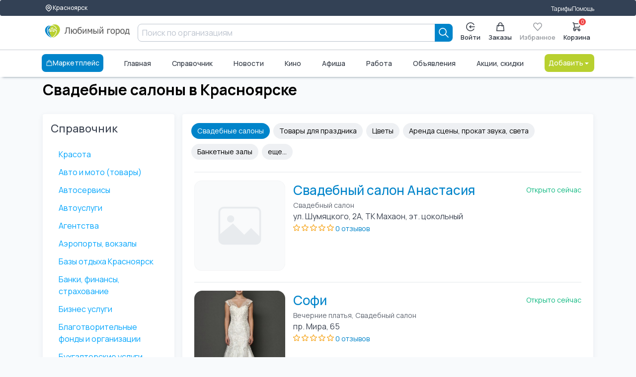

--- FILE ---
content_type: text/html; charset=UTF-8
request_url: https://lyubimiigorod.ru/krasnoyarsk/companies/8245
body_size: 23990
content:
<!DOCTYPE html>
<html lang="ru">

<head>
	<meta charset="UTF-8">
	<meta name="viewport" content="width=device-width, initial-scale=1.0, minimum-scale=1.0">
	<title>Свадебные салоны в Красноярске, Торжества, праздники, мероприятия | Любимый город</title>
	<meta name="description" content="57 организаций в категории Свадебные салоны, Торжества, праздники, мероприятия в Красноярске адреса, контакты, отзывы">
	<meta name="facebook-domain-verification" content="b38cq0v3ehqxpk4ebtytkq54wtnw06" />
	<link rel="stylesheet" href="/assets/ui-kit/css/spectre.min.css">
	<link rel="stylesheet" href="/assets/ui-kit/css/spectre-exp.min.css">
	<link rel="stylesheet" href="/assets/ui-kit/css/spectre-icons.min.css">
	<link rel="stylesheet" href="/assets/ui-kit/css/ui-style.min.css?ver=7">
	<link rel="stylesheet" href="/assets/ui-kit/css/patch.css?ver=4">

	
	<script src="/assets/htmx.min.js"></script>

	<style>
		html,
		body {
			height: initial;
			min-height: 100%;
		}

		.flex-between {
			display: flex;
			justify-content: space-between;
		}

		form {
			padding: initial;
		}

		.brd {
			border-radius: 0.6rem;
			overflow: hidden;
		}

		h1 {
			color: black;
			font-weight: 700;
			font-size: 30px;
			line-height: 36px;
		}

		p {
			font-size: 18px;
		}

		.articleBody {
			font-size: 18px;
		}

		.card {
			box-shadow: initial;
		}

		.form-input {
			border-radius: 0.4rem;
		}
	</style>

	<script src="/web/v3assets/js/swipe.js" async defer></script>


	<!-- Global site tag (gtag.js) - Google Analytics -->
	<script async src="https://www.googletagmanager.com/gtag/js?id=UA-130095873-2"></script>
	<script>
		window.dataLayer = window.dataLayer || [];

		function gtag() {
			dataLayer.push(arguments);
		}
		gtag('js', new Date());

		gtag('config', 'UA-130095873-2');
	</script>

	
			<script src="https://lyubimiigorod.ru/assets/petite-vue/petite-vue.iife.js"></script>
	<script id="user_auth" type="application/json">
		{"auth":0}	</script>
	<script src="/js/mitt.js"></script>
	<script>
		window[Symbol.for('application-mitt')] = mitt();
		window[Symbol.for('mitt')] = window[Symbol.for('application-mitt')];
		window['emitter'] = window[Symbol.for('application-mitt')];
	</script>

	
	</head>

<style>
    .ai-logo {
        width: 100%;
    }

    [v-cloak] {
        display: none;
    }

    .invisible {
        display: none;
    }

    .sticked {
        position: sticky;
        top: 0px;
        z-index: 100;
    }

    #search-mobile-box {
        z-index: 20000;
    }
</style>



    <header class="navbar" id="header_desktop">
        <section class="container">
            <div class="container grid-xl">
                <div class="nav-menu">
                    <div class="col-auto">
                        <a href="/cities" class="btn btn-sm" aria-label="Выбор города">
                            <svg width="16" height="16" viewBox="0 0 24 24" fill="none" xmlns="http://www.w3.org/2000/svg">
                                <path d="M17.657 16.657L13.414 20.9C13.2284 21.0858 13.0081 21.2331 12.7656 21.3336C12.523 21.4342 12.2631 21.4859 12.0005 21.4859C11.738 21.4859 11.478 21.4342 11.2354 21.3336C10.9929 21.2331 10.7726 21.0858 10.587 20.9L6.343 16.657C5.22422 15.5382 4.46234 14.1127 4.15369 12.5609C3.84504 11.009 4.00349 9.40053 4.60901 7.93874C5.21452 6.47696 6.2399 5.22755 7.55548 4.34852C8.87107 3.46949 10.4178 3.00031 12 3.00031C13.5822 3.00031 15.1289 3.46949 16.4445 4.34852C17.7601 5.22755 18.7855 6.47696 19.391 7.93874C19.9965 9.40053 20.155 11.009 19.8463 12.5609C19.5377 14.1127 18.7758 15.5382 17.657 16.657V16.657Z" stroke-linecap="round" stroke-linejoin="round"></path>
                                <path d="M14.1213 13.1213C14.6839 12.5587 15 11.7956 15 11C15 10.2044 14.6839 9.44129 14.1213 8.87868C13.5587 8.31607 12.7956 8 12 8C11.2044 8 10.4413 8.31607 9.87868 8.87868C9.31607 9.44129 9 10.2044 9 11C9 11.7956 9.31607 12.5587 9.87868 13.1213C10.4413 13.6839 11.2044 14 12 14C12.7956 14 13.5587 13.6839 14.1213 13.1213Z" stroke-linecap="round" stroke-linejoin="round"></path>
                            </svg>
                            Красноярск                        </a>
                    </div>
                    <div class="col-mx-auto"></div>
                    <div class="col-auto">
                        <a href="/krasnoyarsk/tarifes">Тарифы</a>
                    </div>
                    <div class="col-auto">
                        <a href="https://help.lyubimiigorod.ru/">Помощь</a>
                    </div>
                    <!-- <div class="col-auto">
                        <a href="#">Для бизнеса</a>
                    </div> -->
                </div>
            </div>
        </section>
        <div class="container">
            <div class="container grid-xl">
                <div class="nav-menu">
                    <div class="col-2">
                        <a href="/krasnoyarsk" class="navbar-brand" aria-label="Любимый город">
                            <img class="ai-logo" src="/assets/ui-kit/img/logo_lg.svg" alt="логотип Любимый город">
                        </a>
                    </div>
                    <div class="column col">
                        <form class="col input-group" autocomplete="off" method="get" action="/krasnoyarsk/search">
    <input class="form-input" type="text" name="query" placeholder="Поиск по организациям">
    <button type="submit" class="btn btn-primary input-group-btn " aria-label="Search">
        <svg width="20" height="20" viewBox="0 0 20 20" fill="none" xmlns="http://www.w3.org/2000/svg">
            <path d="M19 19L13 13M15 8C15 8.91925 14.8189 9.82951 14.4672 10.6788C14.1154 11.5281 13.5998 12.2997 12.9497 12.9497C12.2997 13.5998 11.5281 14.1154 10.6788 14.4672C9.82951 14.8189 8.91925 15 8 15C7.08075 15 6.1705 14.8189 5.32122 14.4672C4.47194 14.1154 3.70026 13.5998 3.05025 12.9497C2.40024 12.2997 1.88463 11.5281 1.53284 10.6788C1.18106 9.82951 1 8.91925 1 8C1 6.14348 1.7375 4.36301 3.05025 3.05025C4.36301 1.7375 6.14348 1 8 1C9.85652 1 11.637 1.7375 12.9497 3.05025C14.2625 4.36301 15 6.14348 15 8Z" stroke="currentColor" stroke-width="1.7" stroke-linecap="round" stroke-linejoin="round" />
        </svg>
    </button>
</form>                                            </div>
                    <div class="col-auto">
                        <div class="nav-menu">
                                                            <div class="popover popover-bottom">
                                    <a href="/login" class="btn btn-vertical " aria-label="Enter">
                                        <svg width="20" height="20" viewBox="0 0 20 20" fill="none" xmlns="http://www.w3.org/2000/svg">
                                            <path d="M18.9964 10H7.91943" stroke="currentColor" stroke-width="1.7" stroke-linecap="round" stroke-linejoin="round" />
                                            <path d="M10.6887 7.23077L7.91943 10L10.6887 12.7692" stroke="currentColor" stroke-width="1.7" stroke-linecap="round" stroke-linejoin="round" />
                                            <path d="M17.5838 14.8462C16.5357 16.4864 14.984 17.7426 13.1615 18.4264C11.3391 19.1102 9.34399 19.1847 7.47559 18.6387C5.60718 18.0927 3.96615 16.9557 2.79862 15.3982C1.63109 13.8406 1 11.9465 1 10C1 8.05346 1.63109 6.15937 2.79862 4.60184C3.96615 3.04431 5.60718 1.90728 7.47559 1.36129C9.34399 0.815302 11.3391 0.889788 13.1615 1.57357C14.984 2.25736 16.5357 3.51359 17.5838 5.15385" stroke="currentColor" stroke-width="1.7" stroke-linecap="round" stroke-linejoin="round" />
                                        </svg>
                                        Войти
                                    </a>
                                </div>
                            
                            <a href="/krasnoyarsk/orders" class="btn btn-vertical " aria-label="Заказы">
                                <svg width="18" height="20" viewBox="0 0 18 20" fill="none" xmlns="http://www.w3.org/2000/svg">
                                    <path d="M13 9V5C13 3.93913 12.5786 2.92172 11.8284 2.17157C11.0783 1.42143 10.0609 1 9 1C7.93913 1 6.92172 1.42143 6.17157 2.17157C5.42143 2.92172 5 3.93913 5 5V9M2 7H16L17 19H1L2 7Z" stroke="currentColor" stroke-width="1.7" stroke-linecap="round" stroke-linejoin="round" />
                                </svg>
                                Заказы
                            </a>
                            <a href="#" class="btn disabled btn-vertical" aria-label="Избранное">
                                <svg width="20" height="19" viewBox="0 0 20 19" fill="none" xmlns="http://www.w3.org/2000/svg">
                                    <path d="M1.34255 4.07375C1.5687 3.46964 1.90017 2.92074 2.31804 2.45838C2.7359 1.99602 3.23198 1.62925 3.77795 1.37902C4.32392 1.12879 4.90909 1 5.50004 1C6.09099 1 6.67616 1.12879 7.22213 1.37902C7.7681 1.62925 8.26417 1.99602 8.68204 2.45838L10 3.91672L11.318 2.45838C12.162 1.5246 13.3066 1.00001 14.5 1.00001C15.6935 1.00001 16.8381 1.5246 17.682 2.45838C18.526 3.39216 19.0001 4.65864 19.0001 5.9792C19.0001 7.29977 18.526 8.56624 17.682 9.50002L10 18L2.31804 9.50002C1.90017 9.03766 1.5687 8.48876 1.34255 7.88466C1.1164 7.28055 1 6.63308 1 5.9792C1 5.32533 1.1164 4.67785 1.34255 4.07375Z" stroke="currentColor" stroke-width="1.7" stroke-linecap="round" stroke-linejoin="round" />
                                </svg>
                                Избранное
                            </a>
                            <a href="/krasnoyarsk/basket" class="btn btn-vertical badge-box " aria-label="Корзина">
                                <svg width="20" height="20" viewBox="0 0 20 20" fill="none" xmlns="http://www.w3.org/2000/svg">
                                    <path d="M1 1H3L3.4 3M3.4 3H19L15 11H5M3.4 3L5 11M5 11L2.707 13.293C2.077 13.923 2.523 15 3.414 15H15M15 15C14.4696 15 13.9609 15.2107 13.5858 15.5858C13.2107 15.9609 13 16.4696 13 17C13 17.5304 13.2107 18.0391 13.5858 18.4142C13.9609 18.7893 14.4696 19 15 19C15.5304 19 16.0391 18.7893 16.4142 18.4142C16.7893 18.0391 17 17.5304 17 17C17 16.4696 16.7893 15.9609 16.4142 15.5858C16.0391 15.2107 15.5304 15 15 15ZM7 17C7 17.5304 6.78929 18.0391 6.41421 18.4142C6.03914 18.7893 5.53043 19 5 19C4.46957 19 3.96086 18.7893 3.58579 18.4142C3.21071 18.0391 3 17.5304 3 17C3 16.4696 3.21071 15.9609 3.58579 15.5858C3.96086 15.2107 4.46957 15 5 15C5.53043 15 6.03914 15.2107 6.41421 15.5858C6.78929 15.9609 7 16.4696 7 17Z" stroke="currentColor" stroke-width="1.7" stroke-linecap="round" stroke-linejoin="round" />
                                </svg>
                                <span class="info-badge" id="basketCount" data-badge="0"></span>
                                Корзина
                            </a>
                        </div>
                    </div>
                </div>
            </div>
        </div>
        <div class="container">
            <div class="container grid-xl">
                <div class="nav-menu">
                                            <a href="/krasnoyarsk/catalog" class="btn btn-primary" aria-label="Каталог">
                            <!-- <svg width="19" height="17" viewBox="0 0 19 17" fill="none" xmlns="http://www.w3.org/2000/svg">
                            <path d="M12.0002 14C14.2094 14 16.0002 12.2091 16.0002 10C16.0002 7.79086 14.2094 6 12.0002 6C9.79111 6 8.00024 7.79086 8.00024 10C8.00024 12.2091 9.79111 14 12.0002 14Z" stroke="currentColor" stroke-width="1.7" stroke-linecap="round" stroke-linejoin="round" />
                            <path d="M15.5002 13.5L18.0002 16" stroke="currentColor" stroke-width="1.7" stroke-linecap="round" stroke-linejoin="round" />
                            <path d="M1 1H17" stroke="currentColor" stroke-width="1.7" stroke-linecap="round" stroke-linejoin="round" />
                            <path d="M1 7H5" stroke="currentColor" stroke-width="1.7" stroke-linecap="round" stroke-linejoin="round" />
                            <path d="M1 13H5" stroke="currentColor" stroke-width="1.7" stroke-linecap="round" stroke-linejoin="round" />
                        </svg> -->
                            <svg width="800px" height="800px" viewBox="0 0 1024 1024" class="icon" xmlns="http://www.w3.org/2000/svg">
                                <path fill="#FFFFFF" d="M320 288v-22.336C320 154.688 405.504 64 512 64s192 90.688 192 201.664v22.4h131.072a32 32 0 0131.808 28.8l57.6 576a32 32 0 01-31.808 35.2H131.328a32 32 0 01-31.808-35.2l57.6-576a32 32 0 0131.808-28.8H320zm64 0h256v-22.336C640 189.248 582.272 128 512 128c-70.272 0-128 61.248-128 137.664v22.4zm-64 64H217.92l-51.2 512h690.56l-51.264-512H704v96a32 32 0 11-64 0v-96H384v96a32 32 0 01-64 0v-96z" />
                            </svg>
                            Маркетплейс
                        </a>
                                        <a href="/krasnoyarsk" class="">Главная</a>
                    <a href="/krasnoyarsk/companies">Справочник</a>
                    <a href="/krasnoyarsk/news">Новости</a>
                    <a href="/krasnoyarsk/cinema">Кино</a>
                    <a href="/krasnoyarsk/afisha">Афиша</a>
                    <a href="/krasnoyarsk/vacancies/1">Работа</a>
                    <a href="/krasnoyarsk/ads">Объявления</a>
                    <a href="/krasnoyarsk/promos">Акции, скидки</a>
                    <div class="dropdown dropdown-right">
                        <a href="#" onclick="return false;" class="btn btn-alternative dropdown-toggle" tabindex="0" aria-label="Добавить">
                            Добавить <i class="icon icon-caret"></i>
                        </a>
                        <ul class="menu">
                            <li class="menu-item">
                                <a href="/login">Организацию</a>
                            </li>
                            <li class="menu-item">
                                <a href="/login">Объявление</a>
                            </li>
                            <li class="menu-item">
                                <a href="/login">Вакансию</a>
                            </li>
                            <li class="menu-item">
                                <a href="/login">Резюме</a>
                            </li>
                        </ul>
                    </div>
                </div>
            </div>
        </div>
    </header>


<script>
    console.log('header');
    console.log(window[Symbol.for('application-mitt')]);
    (window[Symbol.for('application-mitt')]).on('basket_count_update', (count) => {
        console.log('basket_count_update', count);

        const basketCount = document.querySelector('#basketCount');
        const basketCountMobile = document.querySelector('#basketCountMobile');
        const basketCountMobileMenu = document.querySelector('#basketCountMobileMenu');
        if (basketCount) basketCount.dataset.badge = count;
        if (basketCountMobile) basketCountMobile.dataset.badge = count;
        if (basketCountMobileMenu) basketCountMobileMenu.dataset.badge = count;
    });
</script>
<style>
    .category-button {
        display: inline-flex;
        padding: 10px 10px;
        background-color: #e4e4e4;
        border-radius: 20px;
        white-space: nowrap;
        margin-right: 8px;
        transition: background-color .2s ease;
        margin-bottom: 8px;
    }

    a.category-button {
        color: black;
        font-weight: bold;
    }

    .selected>a {
        font-weight: bold;
        color: black;
    }

    a.chip {
        color: black;
        margin-bottom: 8px;
    }

    a.category-selected {
        background: #0084ca;
        color: #fff;
    }

    .hidden {
        display: none !important;
    }

    .custom-accordion {
        display: flex;
        justify-content: space-between;
    }

    .accordion-close {
        max-height: 0rem;
    }

    .accordion-cover {
        overflow: hidden;
    }

    .w-100 {
        width: 100%;
    }

    /* @media (min-width: 280px) and (max-width: 767px) {
		h1 {
			padding-left: 0.8rem !important;
			padding-right: 0.8rem !important;
		}
	} */

    .img-product {
        aspect-ratio: 16/9;
    }

    .product-name {
        font-size: 12pt;
        display: -webkit-box;
        max-width: 100%;
        -webkit-line-clamp: 2;
        -webkit-box-orient: vertical;
        overflow: hidden;
        text-overflow: ellipsis;
    }

    .product-price {
        font-size: 10pt;
    }

    .img-round {
        border-radius: 16px;
    }
</style>


<main class="grid-xl">

    <div class="columns">
        <div class="column col-12">
            <h1>Свадебные салоны в Красноярске</h1>
        </div>
    </div>


    <div class="columns">
        <div class="column col-3 col-md-3 col-xs-12">
            <section class="bg-white accordion-cover">
                <div class="custom-accordion" >
                    <h4>Справочник</h4>
                                    </div>
                <div class="accordion-body  link" id="topMenu">
                    <ul class="menu menu-nav">
                                                    <li class="menu-item ">
                                <a href="/krasnoyarsk/companies/22864"> Красота</a>
                            </li>
                                                    <li class="menu-item ">
                                <a href="/krasnoyarsk/companies/8186">Авто и мото (товары)</a>
                            </li>
                                                    <li class="menu-item ">
                                <a href="/krasnoyarsk/companies/43107">Автосервисы</a>
                            </li>
                                                    <li class="menu-item ">
                                <a href="/krasnoyarsk/companies/42660">Автоуслуги</a>
                            </li>
                                                    <li class="menu-item ">
                                <a href="/krasnoyarsk/companies/76579">Агентства</a>
                            </li>
                                                    <li class="menu-item ">
                                <a href="/krasnoyarsk/companies/48620">Аэропорты,  вокзалы</a>
                            </li>
                                                    <li class="menu-item ">
                                <a href="/krasnoyarsk/companies/75433">​Базы отдыха Красноярск</a>
                            </li>
                                                    <li class="menu-item ">
                                <a href="/krasnoyarsk/companies/8209">Банки, финансы, страхование</a>
                            </li>
                                                    <li class="menu-item ">
                                <a href="/krasnoyarsk/companies/42671">Бизнес услуги</a>
                            </li>
                                                    <li class="menu-item ">
                                <a href="/krasnoyarsk/companies/69889">Благотворительные фонды и организации</a>
                            </li>
                                                    <li class="menu-item ">
                                <a href="/krasnoyarsk/companies/75331">Бухгалтерские услуги, обслуживание</a>
                            </li>
                                                    <li class="menu-item ">
                                <a href="/krasnoyarsk/companies/59365">Бытовые услуги</a>
                            </li>
                                                    <li class="menu-item ">
                                <a href="/krasnoyarsk/companies/7984">Где поесть</a>
                            </li>
                                                    <li class="menu-item ">
                                <a href="/krasnoyarsk/companies/70260">Геологоразведка, поиск, добыча, переработка полезных ископаемых</a>
                            </li>
                                                    <li class="menu-item ">
                                <a href="/krasnoyarsk/companies/57019">Гос.учреждения</a>
                            </li>
                                                    <li class="menu-item ">
                                <a href="/krasnoyarsk/companies/75427">Гостиницы,  хостелы</a>
                            </li>
                                                    <li class="menu-item ">
                                <a href="/krasnoyarsk/companies/75391">Детям</a>
                            </li>
                                                    <li class="menu-item ">
                                <a href="/krasnoyarsk/companies/71556">Доставка цветов</a>
                            </li>
                                                    <li class="menu-item ">
                                <a href="/krasnoyarsk/companies/70836">Достопримечательности</a>
                            </li>
                                                    <li class="menu-item ">
                                <a href="/krasnoyarsk/companies/39910">Зоотовары, комбикорма, зооуслуги</a>
                            </li>
                                                    <li class="menu-item ">
                                <a href="/krasnoyarsk/companies/73203">Интерент магазин</a>
                            </li>
                                                    <li class="menu-item ">
                                <a href="/krasnoyarsk/companies/73176">Коммерческая недвижимость</a>
                            </li>
                                                    <li class="menu-item ">
                                <a href="/krasnoyarsk/companies/8229">Коммунальные службы</a>
                            </li>
                                                    <li class="menu-item ">
                                <a href="/krasnoyarsk/companies/65485">Культура </a>
                            </li>
                                                    <li class="menu-item ">
                                <a href="/krasnoyarsk/companies/73737">Летний отдых в Красноярске</a>
                            </li>
                                                    <li class="menu-item ">
                                <a href="/krasnoyarsk/companies/45579">Магазины</a>
                            </li>
                                                    <li class="menu-item ">
                                <a href="/krasnoyarsk/companies/42565">Мебель</a>
                            </li>
                                                    <li class="menu-item ">
                                <a href="/krasnoyarsk/companies/67327">Мед.учреждения государственные</a>
                            </li>
                                                    <li class="menu-item ">
                                <a href="/krasnoyarsk/companies/7957">Медицина</a>
                            </li>
                                                    <li class="menu-item ">
                                <a href="/krasnoyarsk/companies/45263">Металлы</a>
                            </li>
                                                    <li class="menu-item ">
                                <a href="/krasnoyarsk/companies/75397">Национальная кухня</a>
                            </li>
                                                    <li class="menu-item ">
                                <a href="/krasnoyarsk/companies/63208">Новый год</a>
                            </li>
                                                    <li class="menu-item ">
                                <a href="/krasnoyarsk/companies/43469">Оборудование </a>
                            </li>
                                                    <li class="menu-item ">
                                <a href="/krasnoyarsk/companies/48699">Образование</a>
                            </li>
                                                    <li class="menu-item ">
                                <a href="/krasnoyarsk/companies/44354">Одежда, обувь</a>
                            </li>
                                                    <li class="menu-item ">
                                <a href="/krasnoyarsk/companies/8008">Отдых и развлечение</a>
                            </li>
                                                    <li class="menu-item ">
                                <a href="/krasnoyarsk/companies/43084">Охрана и безопасность </a>
                            </li>
                                                    <li class="menu-item ">
                                <a href="/krasnoyarsk/companies/43836">Печи, котлы, камины, оборудование</a>
                            </li>
                                                    <li class="menu-item ">
                                <a href="/krasnoyarsk/companies/75365">Подарки, сувениры</a>
                            </li>
                                                    <li class="menu-item ">
                                <a href="/krasnoyarsk/companies/8241">Полиция, ГИБДД и др</a>
                            </li>
                                                    <li class="menu-item ">
                                <a href="/krasnoyarsk/companies/70778">Производство</a>
                            </li>
                                                    <li class="menu-item ">
                                <a href="/krasnoyarsk/companies/52186">Прокат, аренда</a>
                            </li>
                                                    <li class="menu-item ">
                                <a href="/krasnoyarsk/companies/71930">Религиозные объекты</a>
                            </li>
                                                    <li class="menu-item ">
                                <a href="/krasnoyarsk/companies/68071">Ритуальные услуги</a>
                            </li>
                                                    <li class="menu-item ">
                                <a href="/krasnoyarsk/companies/43106">Сад и огород</a>
                            </li>
                                                    <li class="menu-item ">
                                <a href="/krasnoyarsk/companies/28166">Спецтехника </a>
                            </li>
                                                    <li class="menu-item ">
                                <a href="/krasnoyarsk/companies/7976">Спорт </a>
                            </li>
                                                    <li class="menu-item ">
                                <a href="/krasnoyarsk/companies/45001">Строительство,  ремонт, товары</a>
                            </li>
                                                    <li class="menu-item ">
                                <a href="/krasnoyarsk/companies/42623">Строительство, ремонт, услуги</a>
                            </li>
                                                    <li class="menu-item ">
                                <a href="/krasnoyarsk/companies/57029">Телекоммуникации, связь</a>
                            </li>
                                                    <li class="menu-item ">
                                <a href="/krasnoyarsk/companies/37813">Торговые центры</a>
                            </li>
                                                    <li class="menu-item selected">
                                <a href="/krasnoyarsk/companies/51821">Торжества, праздники, мероприятия</a>
                            </li>
                                                    <li class="menu-item ">
                                <a href="/krasnoyarsk/companies/75381">Экстренные службы</a>
                            </li>
                                            </ul>
                </div>
            </section>
        </div>

        <div class="column col-9 col-md-9 col-xs-12">
            <section class="bg-white" style="min-height: 100%;">
                                                                                                                                                                                                                                                                                                                                                                                                                                                                                                                                                <a href="/krasnoyarsk/companies/8245" class="chip category-selected">Свадебные салоны</a>
                                                                                                                                                                                                                                                                <a href="/krasnoyarsk/companies/51821" class="sub-menu chip "> Товары для праздника</a>
                                                                                                        <a href="/krasnoyarsk/companies/57304" class="sub-menu chip "> Цветы</a>
                                                                                                        <a href="/krasnoyarsk/companies/52206" class="sub-menu chip ">Аренда сцены, прокат звука, света</a>
                                                                                                        <a href="/krasnoyarsk/companies/8262" class="sub-menu chip ">Банкетные залы</a>
                                                                                                        <a href="/krasnoyarsk/companies/8255" class="sub-menu chip hidden">Видеосъёмка</a>
                                                                                                        <a href="/krasnoyarsk/companies/51819" class="sub-menu chip hidden">Воздушные шары</a>
                                                                                                        <a href="/krasnoyarsk/companies/8261" class="sub-menu chip hidden">Кафе</a>
                                                                                                        <a href="/krasnoyarsk/companies/8263" class="sub-menu chip hidden">Кейтеринг</a>
                                                                                                        <a href="/krasnoyarsk/companies/51829" class="sub-menu chip hidden">Креативные подарки</a>
                                                                                                        <a href="/krasnoyarsk/companies/8251" class="sub-menu chip hidden">Организация свадеб</a>
                                                                                                        <a href="/krasnoyarsk/companies/8253" class="sub-menu chip hidden">Праздничные агентства</a>
                                                                                                        <a href="/krasnoyarsk/companies/52205" class="sub-menu chip hidden">Прокат платья, костюмы,  декора для свадьбы</a>
                                                                                                        <a href="/krasnoyarsk/companies/8260" class="sub-menu chip hidden">Рестораны</a>
                                                                                                                                            <a href="/krasnoyarsk/companies/8252" class="sub-menu chip hidden">Тамада на свадьбу</a>
                                                                                                        <a href="/krasnoyarsk/companies/75375" class="sub-menu chip hidden">Украшения и декорации</a>
                                                                                                        <a href="/krasnoyarsk/companies/45568" class="sub-menu chip hidden">Фейерверки, салюты, пиротехника</a>
                                                                                                        <a href="/krasnoyarsk/companies/8254" class="sub-menu chip hidden">Фотосъемка</a>
                                                                                                <a href="#" id="top-menu-more" class="chip">еще...</a>
                
                
                                    <div class="column col-12">
                                                    <div class="divider"></div>
                            <div class="columns">
                                <div class="column col-3 col-md-3 col-xs-3">
                                                                            <div class="flex img-responsive img-square">
                                            <svg viewBox="0 0 200 200" fill="none" xmlns="http://www.w3.org/2000/svg">
                                                <!-- Фон: очень светлый серый -->
                                                <rect width="200" height="200" rx="16" fill="#F9FAFB" />
                                                <!-- Рамка: чуть темнее фона -->
                                                <rect x="0.5" y="0.5" width="199" height="199" rx="15.5" stroke="#F3F4F6" />

                                                <!-- Иконка "Фото" -->
                                                <g opacity="0.4">
                                                    <path d="M65 60H135C140.523 60 145 64.4772 145 70V130C145 135.523 140.523 140 135 140H65C59.4772 140 55 135.523 55 130V70C55 64.4772 59.4772 60 65 60Z" stroke="#D1D5DB" stroke-width="4" stroke-linejoin="round" />
                                                    <circle cx="80" cy="85" r="8" fill="#D1D5DB" />
                                                    <path d="M55 120L85 95L110 120L125 105L145 125V130C145 135.523 140.523 140 135 140H65C59.4772 140 55 135.523 55 130V120Z" fill="#D1D5DB" />
                                                </g>
                                            </svg>
                                        </div>
                                                                    </div>
                                <div class="column col-6 col-md-6 col-xs-9">
                                    <a href="/krasnoyarsk/O2YZQlzoLa" class="h2">Свадебный салон Анастасия</a>
                                    <div class="text-small text-muted">Свадебный салон</div>
                                    <div>ул. Шумяцкого, 2А, ТК Махаон, эт. цокольный</div>
                                    <div class="col">
                                                                                                                                    <svg width="14" height="14" viewBox="0 0 21 20" fill="none" xmlns="http://www.w3.org/2000/svg">
                                                    <path d="M11.288 1.69075C10.989 0.76975 9.68601 0.76975 9.38601 1.69075L7.86701 6.36475C7.80158 6.5654 7.67436 6.74021 7.50353 6.86415C7.33271 6.98809 7.12706 7.05481 6.91601 7.05475H2.00201C1.03401 7.05475 0.630009 8.29475 1.41401 8.86475L5.39001 11.7528C5.5608 11.8769 5.68791 12.052 5.75312 12.2528C5.81833 12.4536 5.81829 12.6699 5.75301 12.8708L4.23501 17.5448C3.93501 18.4657 4.99001 19.2327 5.77301 18.6628L9.74901 15.7747C9.9199 15.6505 10.1257 15.5836 10.337 15.5836C10.5483 15.5836 10.7541 15.6505 10.925 15.7747L14.901 18.6628C15.684 19.2327 16.739 18.4668 16.439 17.5448L14.921 12.8708C14.8557 12.6699 14.8557 12.4536 14.9209 12.2528C14.9861 12.052 15.1132 11.8769 15.284 11.7528L19.26 8.86475C20.043 8.29475 19.641 7.05475 18.672 7.05475H13.757C13.5461 7.05459 13.3407 6.98778 13.1701 6.86385C12.9995 6.73993 12.8724 6.56524 12.807 6.36475L11.288 1.69075Z" stroke="#f59e0b" stroke-width="1.7" stroke-linecap="round" stroke-linejoin="round" fill="none"></path>
                                                </svg>
                                                                                                                                                                                <svg width="14" height="14" viewBox="0 0 21 20" fill="none" xmlns="http://www.w3.org/2000/svg">
                                                    <path d="M11.288 1.69075C10.989 0.76975 9.68601 0.76975 9.38601 1.69075L7.86701 6.36475C7.80158 6.5654 7.67436 6.74021 7.50353 6.86415C7.33271 6.98809 7.12706 7.05481 6.91601 7.05475H2.00201C1.03401 7.05475 0.630009 8.29475 1.41401 8.86475L5.39001 11.7528C5.5608 11.8769 5.68791 12.052 5.75312 12.2528C5.81833 12.4536 5.81829 12.6699 5.75301 12.8708L4.23501 17.5448C3.93501 18.4657 4.99001 19.2327 5.77301 18.6628L9.74901 15.7747C9.9199 15.6505 10.1257 15.5836 10.337 15.5836C10.5483 15.5836 10.7541 15.6505 10.925 15.7747L14.901 18.6628C15.684 19.2327 16.739 18.4668 16.439 17.5448L14.921 12.8708C14.8557 12.6699 14.8557 12.4536 14.9209 12.2528C14.9861 12.052 15.1132 11.8769 15.284 11.7528L19.26 8.86475C20.043 8.29475 19.641 7.05475 18.672 7.05475H13.757C13.5461 7.05459 13.3407 6.98778 13.1701 6.86385C12.9995 6.73993 12.8724 6.56524 12.807 6.36475L11.288 1.69075Z" stroke="#f59e0b" stroke-width="1.7" stroke-linecap="round" stroke-linejoin="round" fill="none"></path>
                                                </svg>
                                                                                                                                                                                <svg width="14" height="14" viewBox="0 0 21 20" fill="none" xmlns="http://www.w3.org/2000/svg">
                                                    <path d="M11.288 1.69075C10.989 0.76975 9.68601 0.76975 9.38601 1.69075L7.86701 6.36475C7.80158 6.5654 7.67436 6.74021 7.50353 6.86415C7.33271 6.98809 7.12706 7.05481 6.91601 7.05475H2.00201C1.03401 7.05475 0.630009 8.29475 1.41401 8.86475L5.39001 11.7528C5.5608 11.8769 5.68791 12.052 5.75312 12.2528C5.81833 12.4536 5.81829 12.6699 5.75301 12.8708L4.23501 17.5448C3.93501 18.4657 4.99001 19.2327 5.77301 18.6628L9.74901 15.7747C9.9199 15.6505 10.1257 15.5836 10.337 15.5836C10.5483 15.5836 10.7541 15.6505 10.925 15.7747L14.901 18.6628C15.684 19.2327 16.739 18.4668 16.439 17.5448L14.921 12.8708C14.8557 12.6699 14.8557 12.4536 14.9209 12.2528C14.9861 12.052 15.1132 11.8769 15.284 11.7528L19.26 8.86475C20.043 8.29475 19.641 7.05475 18.672 7.05475H13.757C13.5461 7.05459 13.3407 6.98778 13.1701 6.86385C12.9995 6.73993 12.8724 6.56524 12.807 6.36475L11.288 1.69075Z" stroke="#f59e0b" stroke-width="1.7" stroke-linecap="round" stroke-linejoin="round" fill="none"></path>
                                                </svg>
                                                                                                                                                                                <svg width="14" height="14" viewBox="0 0 21 20" fill="none" xmlns="http://www.w3.org/2000/svg">
                                                    <path d="M11.288 1.69075C10.989 0.76975 9.68601 0.76975 9.38601 1.69075L7.86701 6.36475C7.80158 6.5654 7.67436 6.74021 7.50353 6.86415C7.33271 6.98809 7.12706 7.05481 6.91601 7.05475H2.00201C1.03401 7.05475 0.630009 8.29475 1.41401 8.86475L5.39001 11.7528C5.5608 11.8769 5.68791 12.052 5.75312 12.2528C5.81833 12.4536 5.81829 12.6699 5.75301 12.8708L4.23501 17.5448C3.93501 18.4657 4.99001 19.2327 5.77301 18.6628L9.74901 15.7747C9.9199 15.6505 10.1257 15.5836 10.337 15.5836C10.5483 15.5836 10.7541 15.6505 10.925 15.7747L14.901 18.6628C15.684 19.2327 16.739 18.4668 16.439 17.5448L14.921 12.8708C14.8557 12.6699 14.8557 12.4536 14.9209 12.2528C14.9861 12.052 15.1132 11.8769 15.284 11.7528L19.26 8.86475C20.043 8.29475 19.641 7.05475 18.672 7.05475H13.757C13.5461 7.05459 13.3407 6.98778 13.1701 6.86385C12.9995 6.73993 12.8724 6.56524 12.807 6.36475L11.288 1.69075Z" stroke="#f59e0b" stroke-width="1.7" stroke-linecap="round" stroke-linejoin="round" fill="none"></path>
                                                </svg>
                                                                                                                                                                                <svg width="14" height="14" viewBox="0 0 21 20" fill="none" xmlns="http://www.w3.org/2000/svg">
                                                    <path d="M11.288 1.69075C10.989 0.76975 9.68601 0.76975 9.38601 1.69075L7.86701 6.36475C7.80158 6.5654 7.67436 6.74021 7.50353 6.86415C7.33271 6.98809 7.12706 7.05481 6.91601 7.05475H2.00201C1.03401 7.05475 0.630009 8.29475 1.41401 8.86475L5.39001 11.7528C5.5608 11.8769 5.68791 12.052 5.75312 12.2528C5.81833 12.4536 5.81829 12.6699 5.75301 12.8708L4.23501 17.5448C3.93501 18.4657 4.99001 19.2327 5.77301 18.6628L9.74901 15.7747C9.9199 15.6505 10.1257 15.5836 10.337 15.5836C10.5483 15.5836 10.7541 15.6505 10.925 15.7747L14.901 18.6628C15.684 19.2327 16.739 18.4668 16.439 17.5448L14.921 12.8708C14.8557 12.6699 14.8557 12.4536 14.9209 12.2528C14.9861 12.052 15.1132 11.8769 15.284 11.7528L19.26 8.86475C20.043 8.29475 19.641 7.05475 18.672 7.05475H13.757C13.5461 7.05459 13.3407 6.98778 13.1701 6.86385C12.9995 6.73993 12.8724 6.56524 12.807 6.36475L11.288 1.69075Z" stroke="#f59e0b" stroke-width="1.7" stroke-linecap="round" stroke-linejoin="round" fill="none"></path>
                                                </svg>
                                                                                                                            <a href="#" class="text-small">0 отзывов</a>
                                    </div>
                                </div>
                                <div class="column col-3 col-md-3 col-xs-12">
                                    <div class="columns">
                                        <div class="column col-12 col-md-12 col-xs-auto text-small text-success text-right mb-2">Открыто сейчас</div>
                                                                            </div>
                                </div>
                                                                                            </div>
                                                    <div class="divider"></div>
                            <div class="columns">
                                <div class="column col-3 col-md-3 col-xs-3">
                                                                            <img class="img-responsive img-square img-round" src="https://new.lyubimiigorod.ru/images/cards/5e18a3cd6c67f.jpg" alt="Софи" onerror="this.onerror=null;this.style.display='none';this.nextElementSibling.style.display='flex'">
                                                                    </div>
                                <div class="column col-6 col-md-6 col-xs-9">
                                    <a href="/krasnoyarsk/MGd3eSFfM2" class="h2">Софи</a>
                                    <div class="text-small text-muted">Вечерние платья, Свадебный салон</div>
                                    <div>пр. Мира, 65</div>
                                    <div class="col">
                                                                                                                                    <svg width="14" height="14" viewBox="0 0 21 20" fill="none" xmlns="http://www.w3.org/2000/svg">
                                                    <path d="M11.288 1.69075C10.989 0.76975 9.68601 0.76975 9.38601 1.69075L7.86701 6.36475C7.80158 6.5654 7.67436 6.74021 7.50353 6.86415C7.33271 6.98809 7.12706 7.05481 6.91601 7.05475H2.00201C1.03401 7.05475 0.630009 8.29475 1.41401 8.86475L5.39001 11.7528C5.5608 11.8769 5.68791 12.052 5.75312 12.2528C5.81833 12.4536 5.81829 12.6699 5.75301 12.8708L4.23501 17.5448C3.93501 18.4657 4.99001 19.2327 5.77301 18.6628L9.74901 15.7747C9.9199 15.6505 10.1257 15.5836 10.337 15.5836C10.5483 15.5836 10.7541 15.6505 10.925 15.7747L14.901 18.6628C15.684 19.2327 16.739 18.4668 16.439 17.5448L14.921 12.8708C14.8557 12.6699 14.8557 12.4536 14.9209 12.2528C14.9861 12.052 15.1132 11.8769 15.284 11.7528L19.26 8.86475C20.043 8.29475 19.641 7.05475 18.672 7.05475H13.757C13.5461 7.05459 13.3407 6.98778 13.1701 6.86385C12.9995 6.73993 12.8724 6.56524 12.807 6.36475L11.288 1.69075Z" stroke="#f59e0b" stroke-width="1.7" stroke-linecap="round" stroke-linejoin="round" fill="none"></path>
                                                </svg>
                                                                                                                                                                                <svg width="14" height="14" viewBox="0 0 21 20" fill="none" xmlns="http://www.w3.org/2000/svg">
                                                    <path d="M11.288 1.69075C10.989 0.76975 9.68601 0.76975 9.38601 1.69075L7.86701 6.36475C7.80158 6.5654 7.67436 6.74021 7.50353 6.86415C7.33271 6.98809 7.12706 7.05481 6.91601 7.05475H2.00201C1.03401 7.05475 0.630009 8.29475 1.41401 8.86475L5.39001 11.7528C5.5608 11.8769 5.68791 12.052 5.75312 12.2528C5.81833 12.4536 5.81829 12.6699 5.75301 12.8708L4.23501 17.5448C3.93501 18.4657 4.99001 19.2327 5.77301 18.6628L9.74901 15.7747C9.9199 15.6505 10.1257 15.5836 10.337 15.5836C10.5483 15.5836 10.7541 15.6505 10.925 15.7747L14.901 18.6628C15.684 19.2327 16.739 18.4668 16.439 17.5448L14.921 12.8708C14.8557 12.6699 14.8557 12.4536 14.9209 12.2528C14.9861 12.052 15.1132 11.8769 15.284 11.7528L19.26 8.86475C20.043 8.29475 19.641 7.05475 18.672 7.05475H13.757C13.5461 7.05459 13.3407 6.98778 13.1701 6.86385C12.9995 6.73993 12.8724 6.56524 12.807 6.36475L11.288 1.69075Z" stroke="#f59e0b" stroke-width="1.7" stroke-linecap="round" stroke-linejoin="round" fill="none"></path>
                                                </svg>
                                                                                                                                                                                <svg width="14" height="14" viewBox="0 0 21 20" fill="none" xmlns="http://www.w3.org/2000/svg">
                                                    <path d="M11.288 1.69075C10.989 0.76975 9.68601 0.76975 9.38601 1.69075L7.86701 6.36475C7.80158 6.5654 7.67436 6.74021 7.50353 6.86415C7.33271 6.98809 7.12706 7.05481 6.91601 7.05475H2.00201C1.03401 7.05475 0.630009 8.29475 1.41401 8.86475L5.39001 11.7528C5.5608 11.8769 5.68791 12.052 5.75312 12.2528C5.81833 12.4536 5.81829 12.6699 5.75301 12.8708L4.23501 17.5448C3.93501 18.4657 4.99001 19.2327 5.77301 18.6628L9.74901 15.7747C9.9199 15.6505 10.1257 15.5836 10.337 15.5836C10.5483 15.5836 10.7541 15.6505 10.925 15.7747L14.901 18.6628C15.684 19.2327 16.739 18.4668 16.439 17.5448L14.921 12.8708C14.8557 12.6699 14.8557 12.4536 14.9209 12.2528C14.9861 12.052 15.1132 11.8769 15.284 11.7528L19.26 8.86475C20.043 8.29475 19.641 7.05475 18.672 7.05475H13.757C13.5461 7.05459 13.3407 6.98778 13.1701 6.86385C12.9995 6.73993 12.8724 6.56524 12.807 6.36475L11.288 1.69075Z" stroke="#f59e0b" stroke-width="1.7" stroke-linecap="round" stroke-linejoin="round" fill="none"></path>
                                                </svg>
                                                                                                                                                                                <svg width="14" height="14" viewBox="0 0 21 20" fill="none" xmlns="http://www.w3.org/2000/svg">
                                                    <path d="M11.288 1.69075C10.989 0.76975 9.68601 0.76975 9.38601 1.69075L7.86701 6.36475C7.80158 6.5654 7.67436 6.74021 7.50353 6.86415C7.33271 6.98809 7.12706 7.05481 6.91601 7.05475H2.00201C1.03401 7.05475 0.630009 8.29475 1.41401 8.86475L5.39001 11.7528C5.5608 11.8769 5.68791 12.052 5.75312 12.2528C5.81833 12.4536 5.81829 12.6699 5.75301 12.8708L4.23501 17.5448C3.93501 18.4657 4.99001 19.2327 5.77301 18.6628L9.74901 15.7747C9.9199 15.6505 10.1257 15.5836 10.337 15.5836C10.5483 15.5836 10.7541 15.6505 10.925 15.7747L14.901 18.6628C15.684 19.2327 16.739 18.4668 16.439 17.5448L14.921 12.8708C14.8557 12.6699 14.8557 12.4536 14.9209 12.2528C14.9861 12.052 15.1132 11.8769 15.284 11.7528L19.26 8.86475C20.043 8.29475 19.641 7.05475 18.672 7.05475H13.757C13.5461 7.05459 13.3407 6.98778 13.1701 6.86385C12.9995 6.73993 12.8724 6.56524 12.807 6.36475L11.288 1.69075Z" stroke="#f59e0b" stroke-width="1.7" stroke-linecap="round" stroke-linejoin="round" fill="none"></path>
                                                </svg>
                                                                                                                                                                                <svg width="14" height="14" viewBox="0 0 21 20" fill="none" xmlns="http://www.w3.org/2000/svg">
                                                    <path d="M11.288 1.69075C10.989 0.76975 9.68601 0.76975 9.38601 1.69075L7.86701 6.36475C7.80158 6.5654 7.67436 6.74021 7.50353 6.86415C7.33271 6.98809 7.12706 7.05481 6.91601 7.05475H2.00201C1.03401 7.05475 0.630009 8.29475 1.41401 8.86475L5.39001 11.7528C5.5608 11.8769 5.68791 12.052 5.75312 12.2528C5.81833 12.4536 5.81829 12.6699 5.75301 12.8708L4.23501 17.5448C3.93501 18.4657 4.99001 19.2327 5.77301 18.6628L9.74901 15.7747C9.9199 15.6505 10.1257 15.5836 10.337 15.5836C10.5483 15.5836 10.7541 15.6505 10.925 15.7747L14.901 18.6628C15.684 19.2327 16.739 18.4668 16.439 17.5448L14.921 12.8708C14.8557 12.6699 14.8557 12.4536 14.9209 12.2528C14.9861 12.052 15.1132 11.8769 15.284 11.7528L19.26 8.86475C20.043 8.29475 19.641 7.05475 18.672 7.05475H13.757C13.5461 7.05459 13.3407 6.98778 13.1701 6.86385C12.9995 6.73993 12.8724 6.56524 12.807 6.36475L11.288 1.69075Z" stroke="#f59e0b" stroke-width="1.7" stroke-linecap="round" stroke-linejoin="round" fill="none"></path>
                                                </svg>
                                                                                                                            <a href="#" class="text-small">0 отзывов</a>
                                    </div>
                                </div>
                                <div class="column col-3 col-md-3 col-xs-12">
                                    <div class="columns">
                                        <div class="column col-12 col-md-12 col-xs-auto text-small text-success text-right mb-2">Открыто сейчас</div>
                                                                            </div>
                                </div>
                                                                                            </div>
                                                    <div class="divider"></div>
                            <div class="columns">
                                <div class="column col-3 col-md-3 col-xs-3">
                                                                            <img class="img-responsive img-square img-round" src="https://new.lyubimiigorod.ru/images/cards/5e18a172c5569.jpg" alt="Версаль" onerror="this.onerror=null;this.style.display='none';this.nextElementSibling.style.display='flex'">
                                                                    </div>
                                <div class="column col-6 col-md-6 col-xs-9">
                                    <a href="/krasnoyarsk/cMYeDV8Doe" class="h2">Версаль</a>
                                    <div class="text-small text-muted">Вечерние платья, Свадебный салон</div>
                                    <div>106, м-н &quot;Березка&quot;, пр. Мира</div>
                                    <div class="col">
                                                                                                                                    <svg width="14" height="14" viewBox="0 0 21 20" fill="none" xmlns="http://www.w3.org/2000/svg">
                                                    <path d="M11.288 1.69075C10.989 0.76975 9.68601 0.76975 9.38601 1.69075L7.86701 6.36475C7.80158 6.5654 7.67436 6.74021 7.50353 6.86415C7.33271 6.98809 7.12706 7.05481 6.91601 7.05475H2.00201C1.03401 7.05475 0.630009 8.29475 1.41401 8.86475L5.39001 11.7528C5.5608 11.8769 5.68791 12.052 5.75312 12.2528C5.81833 12.4536 5.81829 12.6699 5.75301 12.8708L4.23501 17.5448C3.93501 18.4657 4.99001 19.2327 5.77301 18.6628L9.74901 15.7747C9.9199 15.6505 10.1257 15.5836 10.337 15.5836C10.5483 15.5836 10.7541 15.6505 10.925 15.7747L14.901 18.6628C15.684 19.2327 16.739 18.4668 16.439 17.5448L14.921 12.8708C14.8557 12.6699 14.8557 12.4536 14.9209 12.2528C14.9861 12.052 15.1132 11.8769 15.284 11.7528L19.26 8.86475C20.043 8.29475 19.641 7.05475 18.672 7.05475H13.757C13.5461 7.05459 13.3407 6.98778 13.1701 6.86385C12.9995 6.73993 12.8724 6.56524 12.807 6.36475L11.288 1.69075Z" stroke="#f59e0b" stroke-width="1.7" stroke-linecap="round" stroke-linejoin="round" fill="none"></path>
                                                </svg>
                                                                                                                                                                                <svg width="14" height="14" viewBox="0 0 21 20" fill="none" xmlns="http://www.w3.org/2000/svg">
                                                    <path d="M11.288 1.69075C10.989 0.76975 9.68601 0.76975 9.38601 1.69075L7.86701 6.36475C7.80158 6.5654 7.67436 6.74021 7.50353 6.86415C7.33271 6.98809 7.12706 7.05481 6.91601 7.05475H2.00201C1.03401 7.05475 0.630009 8.29475 1.41401 8.86475L5.39001 11.7528C5.5608 11.8769 5.68791 12.052 5.75312 12.2528C5.81833 12.4536 5.81829 12.6699 5.75301 12.8708L4.23501 17.5448C3.93501 18.4657 4.99001 19.2327 5.77301 18.6628L9.74901 15.7747C9.9199 15.6505 10.1257 15.5836 10.337 15.5836C10.5483 15.5836 10.7541 15.6505 10.925 15.7747L14.901 18.6628C15.684 19.2327 16.739 18.4668 16.439 17.5448L14.921 12.8708C14.8557 12.6699 14.8557 12.4536 14.9209 12.2528C14.9861 12.052 15.1132 11.8769 15.284 11.7528L19.26 8.86475C20.043 8.29475 19.641 7.05475 18.672 7.05475H13.757C13.5461 7.05459 13.3407 6.98778 13.1701 6.86385C12.9995 6.73993 12.8724 6.56524 12.807 6.36475L11.288 1.69075Z" stroke="#f59e0b" stroke-width="1.7" stroke-linecap="round" stroke-linejoin="round" fill="none"></path>
                                                </svg>
                                                                                                                                                                                <svg width="14" height="14" viewBox="0 0 21 20" fill="none" xmlns="http://www.w3.org/2000/svg">
                                                    <path d="M11.288 1.69075C10.989 0.76975 9.68601 0.76975 9.38601 1.69075L7.86701 6.36475C7.80158 6.5654 7.67436 6.74021 7.50353 6.86415C7.33271 6.98809 7.12706 7.05481 6.91601 7.05475H2.00201C1.03401 7.05475 0.630009 8.29475 1.41401 8.86475L5.39001 11.7528C5.5608 11.8769 5.68791 12.052 5.75312 12.2528C5.81833 12.4536 5.81829 12.6699 5.75301 12.8708L4.23501 17.5448C3.93501 18.4657 4.99001 19.2327 5.77301 18.6628L9.74901 15.7747C9.9199 15.6505 10.1257 15.5836 10.337 15.5836C10.5483 15.5836 10.7541 15.6505 10.925 15.7747L14.901 18.6628C15.684 19.2327 16.739 18.4668 16.439 17.5448L14.921 12.8708C14.8557 12.6699 14.8557 12.4536 14.9209 12.2528C14.9861 12.052 15.1132 11.8769 15.284 11.7528L19.26 8.86475C20.043 8.29475 19.641 7.05475 18.672 7.05475H13.757C13.5461 7.05459 13.3407 6.98778 13.1701 6.86385C12.9995 6.73993 12.8724 6.56524 12.807 6.36475L11.288 1.69075Z" stroke="#f59e0b" stroke-width="1.7" stroke-linecap="round" stroke-linejoin="round" fill="none"></path>
                                                </svg>
                                                                                                                                                                                <svg width="14" height="14" viewBox="0 0 21 20" fill="none" xmlns="http://www.w3.org/2000/svg">
                                                    <path d="M11.288 1.69075C10.989 0.76975 9.68601 0.76975 9.38601 1.69075L7.86701 6.36475C7.80158 6.5654 7.67436 6.74021 7.50353 6.86415C7.33271 6.98809 7.12706 7.05481 6.91601 7.05475H2.00201C1.03401 7.05475 0.630009 8.29475 1.41401 8.86475L5.39001 11.7528C5.5608 11.8769 5.68791 12.052 5.75312 12.2528C5.81833 12.4536 5.81829 12.6699 5.75301 12.8708L4.23501 17.5448C3.93501 18.4657 4.99001 19.2327 5.77301 18.6628L9.74901 15.7747C9.9199 15.6505 10.1257 15.5836 10.337 15.5836C10.5483 15.5836 10.7541 15.6505 10.925 15.7747L14.901 18.6628C15.684 19.2327 16.739 18.4668 16.439 17.5448L14.921 12.8708C14.8557 12.6699 14.8557 12.4536 14.9209 12.2528C14.9861 12.052 15.1132 11.8769 15.284 11.7528L19.26 8.86475C20.043 8.29475 19.641 7.05475 18.672 7.05475H13.757C13.5461 7.05459 13.3407 6.98778 13.1701 6.86385C12.9995 6.73993 12.8724 6.56524 12.807 6.36475L11.288 1.69075Z" stroke="#f59e0b" stroke-width="1.7" stroke-linecap="round" stroke-linejoin="round" fill="none"></path>
                                                </svg>
                                                                                                                                                                                <svg width="14" height="14" viewBox="0 0 21 20" fill="none" xmlns="http://www.w3.org/2000/svg">
                                                    <path d="M11.288 1.69075C10.989 0.76975 9.68601 0.76975 9.38601 1.69075L7.86701 6.36475C7.80158 6.5654 7.67436 6.74021 7.50353 6.86415C7.33271 6.98809 7.12706 7.05481 6.91601 7.05475H2.00201C1.03401 7.05475 0.630009 8.29475 1.41401 8.86475L5.39001 11.7528C5.5608 11.8769 5.68791 12.052 5.75312 12.2528C5.81833 12.4536 5.81829 12.6699 5.75301 12.8708L4.23501 17.5448C3.93501 18.4657 4.99001 19.2327 5.77301 18.6628L9.74901 15.7747C9.9199 15.6505 10.1257 15.5836 10.337 15.5836C10.5483 15.5836 10.7541 15.6505 10.925 15.7747L14.901 18.6628C15.684 19.2327 16.739 18.4668 16.439 17.5448L14.921 12.8708C14.8557 12.6699 14.8557 12.4536 14.9209 12.2528C14.9861 12.052 15.1132 11.8769 15.284 11.7528L19.26 8.86475C20.043 8.29475 19.641 7.05475 18.672 7.05475H13.757C13.5461 7.05459 13.3407 6.98778 13.1701 6.86385C12.9995 6.73993 12.8724 6.56524 12.807 6.36475L11.288 1.69075Z" stroke="#f59e0b" stroke-width="1.7" stroke-linecap="round" stroke-linejoin="round" fill="none"></path>
                                                </svg>
                                                                                                                            <a href="#" class="text-small">0 отзывов</a>
                                    </div>
                                </div>
                                <div class="column col-3 col-md-3 col-xs-12">
                                    <div class="columns">
                                        <div class="column col-12 col-md-12 col-xs-auto text-small text-error text-right mb-2">Закрыто сейчас</div>
                                                                            </div>
                                </div>
                                                                                            </div>
                                                    <div class="divider"></div>
                            <div class="columns">
                                <div class="column col-3 col-md-3 col-xs-3">
                                                                            <img class="img-responsive img-square img-round" src="https://new.lyubimiigorod.ru/images/cards/5e189b866b51d.jpg" alt="FIORE" onerror="this.onerror=null;this.style.display='none';this.nextElementSibling.style.display='flex'">
                                                                    </div>
                                <div class="column col-6 col-md-6 col-xs-9">
                                    <a href="/krasnoyarsk/xJCxdsKjIA" class="h2">FIORE</a>
                                    <div class="text-small text-muted">Вечерние платья, Свадебный салон</div>
                                    <div>Комсомольский 18, 2 этаж , отдел 125</div>
                                    <div class="col">
                                                                                                                                    <svg width="14" height="14" viewBox="0 0 21 20" fill="none" xmlns="http://www.w3.org/2000/svg">
                                                    <path d="M11.288 1.69075C10.989 0.76975 9.68601 0.76975 9.38601 1.69075L7.86701 6.36475C7.80158 6.5654 7.67436 6.74021 7.50353 6.86415C7.33271 6.98809 7.12706 7.05481 6.91601 7.05475H2.00201C1.03401 7.05475 0.630009 8.29475 1.41401 8.86475L5.39001 11.7528C5.5608 11.8769 5.68791 12.052 5.75312 12.2528C5.81833 12.4536 5.81829 12.6699 5.75301 12.8708L4.23501 17.5448C3.93501 18.4657 4.99001 19.2327 5.77301 18.6628L9.74901 15.7747C9.9199 15.6505 10.1257 15.5836 10.337 15.5836C10.5483 15.5836 10.7541 15.6505 10.925 15.7747L14.901 18.6628C15.684 19.2327 16.739 18.4668 16.439 17.5448L14.921 12.8708C14.8557 12.6699 14.8557 12.4536 14.9209 12.2528C14.9861 12.052 15.1132 11.8769 15.284 11.7528L19.26 8.86475C20.043 8.29475 19.641 7.05475 18.672 7.05475H13.757C13.5461 7.05459 13.3407 6.98778 13.1701 6.86385C12.9995 6.73993 12.8724 6.56524 12.807 6.36475L11.288 1.69075Z" stroke="#f59e0b" stroke-width="1.7" stroke-linecap="round" stroke-linejoin="round" fill="none"></path>
                                                </svg>
                                                                                                                                                                                <svg width="14" height="14" viewBox="0 0 21 20" fill="none" xmlns="http://www.w3.org/2000/svg">
                                                    <path d="M11.288 1.69075C10.989 0.76975 9.68601 0.76975 9.38601 1.69075L7.86701 6.36475C7.80158 6.5654 7.67436 6.74021 7.50353 6.86415C7.33271 6.98809 7.12706 7.05481 6.91601 7.05475H2.00201C1.03401 7.05475 0.630009 8.29475 1.41401 8.86475L5.39001 11.7528C5.5608 11.8769 5.68791 12.052 5.75312 12.2528C5.81833 12.4536 5.81829 12.6699 5.75301 12.8708L4.23501 17.5448C3.93501 18.4657 4.99001 19.2327 5.77301 18.6628L9.74901 15.7747C9.9199 15.6505 10.1257 15.5836 10.337 15.5836C10.5483 15.5836 10.7541 15.6505 10.925 15.7747L14.901 18.6628C15.684 19.2327 16.739 18.4668 16.439 17.5448L14.921 12.8708C14.8557 12.6699 14.8557 12.4536 14.9209 12.2528C14.9861 12.052 15.1132 11.8769 15.284 11.7528L19.26 8.86475C20.043 8.29475 19.641 7.05475 18.672 7.05475H13.757C13.5461 7.05459 13.3407 6.98778 13.1701 6.86385C12.9995 6.73993 12.8724 6.56524 12.807 6.36475L11.288 1.69075Z" stroke="#f59e0b" stroke-width="1.7" stroke-linecap="round" stroke-linejoin="round" fill="none"></path>
                                                </svg>
                                                                                                                                                                                <svg width="14" height="14" viewBox="0 0 21 20" fill="none" xmlns="http://www.w3.org/2000/svg">
                                                    <path d="M11.288 1.69075C10.989 0.76975 9.68601 0.76975 9.38601 1.69075L7.86701 6.36475C7.80158 6.5654 7.67436 6.74021 7.50353 6.86415C7.33271 6.98809 7.12706 7.05481 6.91601 7.05475H2.00201C1.03401 7.05475 0.630009 8.29475 1.41401 8.86475L5.39001 11.7528C5.5608 11.8769 5.68791 12.052 5.75312 12.2528C5.81833 12.4536 5.81829 12.6699 5.75301 12.8708L4.23501 17.5448C3.93501 18.4657 4.99001 19.2327 5.77301 18.6628L9.74901 15.7747C9.9199 15.6505 10.1257 15.5836 10.337 15.5836C10.5483 15.5836 10.7541 15.6505 10.925 15.7747L14.901 18.6628C15.684 19.2327 16.739 18.4668 16.439 17.5448L14.921 12.8708C14.8557 12.6699 14.8557 12.4536 14.9209 12.2528C14.9861 12.052 15.1132 11.8769 15.284 11.7528L19.26 8.86475C20.043 8.29475 19.641 7.05475 18.672 7.05475H13.757C13.5461 7.05459 13.3407 6.98778 13.1701 6.86385C12.9995 6.73993 12.8724 6.56524 12.807 6.36475L11.288 1.69075Z" stroke="#f59e0b" stroke-width="1.7" stroke-linecap="round" stroke-linejoin="round" fill="none"></path>
                                                </svg>
                                                                                                                                                                                <svg width="14" height="14" viewBox="0 0 21 20" fill="none" xmlns="http://www.w3.org/2000/svg">
                                                    <path d="M11.288 1.69075C10.989 0.76975 9.68601 0.76975 9.38601 1.69075L7.86701 6.36475C7.80158 6.5654 7.67436 6.74021 7.50353 6.86415C7.33271 6.98809 7.12706 7.05481 6.91601 7.05475H2.00201C1.03401 7.05475 0.630009 8.29475 1.41401 8.86475L5.39001 11.7528C5.5608 11.8769 5.68791 12.052 5.75312 12.2528C5.81833 12.4536 5.81829 12.6699 5.75301 12.8708L4.23501 17.5448C3.93501 18.4657 4.99001 19.2327 5.77301 18.6628L9.74901 15.7747C9.9199 15.6505 10.1257 15.5836 10.337 15.5836C10.5483 15.5836 10.7541 15.6505 10.925 15.7747L14.901 18.6628C15.684 19.2327 16.739 18.4668 16.439 17.5448L14.921 12.8708C14.8557 12.6699 14.8557 12.4536 14.9209 12.2528C14.9861 12.052 15.1132 11.8769 15.284 11.7528L19.26 8.86475C20.043 8.29475 19.641 7.05475 18.672 7.05475H13.757C13.5461 7.05459 13.3407 6.98778 13.1701 6.86385C12.9995 6.73993 12.8724 6.56524 12.807 6.36475L11.288 1.69075Z" stroke="#f59e0b" stroke-width="1.7" stroke-linecap="round" stroke-linejoin="round" fill="none"></path>
                                                </svg>
                                                                                                                                                                                <svg width="14" height="14" viewBox="0 0 21 20" fill="none" xmlns="http://www.w3.org/2000/svg">
                                                    <path d="M11.288 1.69075C10.989 0.76975 9.68601 0.76975 9.38601 1.69075L7.86701 6.36475C7.80158 6.5654 7.67436 6.74021 7.50353 6.86415C7.33271 6.98809 7.12706 7.05481 6.91601 7.05475H2.00201C1.03401 7.05475 0.630009 8.29475 1.41401 8.86475L5.39001 11.7528C5.5608 11.8769 5.68791 12.052 5.75312 12.2528C5.81833 12.4536 5.81829 12.6699 5.75301 12.8708L4.23501 17.5448C3.93501 18.4657 4.99001 19.2327 5.77301 18.6628L9.74901 15.7747C9.9199 15.6505 10.1257 15.5836 10.337 15.5836C10.5483 15.5836 10.7541 15.6505 10.925 15.7747L14.901 18.6628C15.684 19.2327 16.739 18.4668 16.439 17.5448L14.921 12.8708C14.8557 12.6699 14.8557 12.4536 14.9209 12.2528C14.9861 12.052 15.1132 11.8769 15.284 11.7528L19.26 8.86475C20.043 8.29475 19.641 7.05475 18.672 7.05475H13.757C13.5461 7.05459 13.3407 6.98778 13.1701 6.86385C12.9995 6.73993 12.8724 6.56524 12.807 6.36475L11.288 1.69075Z" stroke="#f59e0b" stroke-width="1.7" stroke-linecap="round" stroke-linejoin="round" fill="none"></path>
                                                </svg>
                                                                                                                            <a href="#" class="text-small">0 отзывов</a>
                                    </div>
                                </div>
                                <div class="column col-3 col-md-3 col-xs-12">
                                    <div class="columns">
                                        <div class="column col-12 col-md-12 col-xs-auto text-small text-error text-right mb-2">Закрыто сейчас</div>
                                                                            </div>
                                </div>
                                                                                            </div>
                                                    <div class="divider"></div>
                            <div class="columns">
                                <div class="column col-3 col-md-3 col-xs-3">
                                                                            <img class="img-responsive img-square img-round" src="https://new.lyubimiigorod.ru/images/cards/5e18984d0b7d0.jpg" alt="Талисман" onerror="this.onerror=null;this.style.display='none';this.nextElementSibling.style.display='flex'">
                                                                    </div>
                                <div class="column col-6 col-md-6 col-xs-9">
                                    <a href="/krasnoyarsk/0ztzIdH7AV" class="h2">Талисман</a>
                                    <div class="text-small text-muted">Свадебный салон, Салон вечерней одежды</div>
                                    <div>ул. Диктатуры Пролетариата, 42, ТЦ Витальевский</div>
                                    <div class="col">
                                                                                                                                    <svg width="14" height="14" viewBox="0 0 21 20" fill="none" xmlns="http://www.w3.org/2000/svg">
                                                    <path d="M11.288 1.69075C10.989 0.76975 9.68601 0.76975 9.38601 1.69075L7.86701 6.36475C7.80158 6.5654 7.67436 6.74021 7.50353 6.86415C7.33271 6.98809 7.12706 7.05481 6.91601 7.05475H2.00201C1.03401 7.05475 0.630009 8.29475 1.41401 8.86475L5.39001 11.7528C5.5608 11.8769 5.68791 12.052 5.75312 12.2528C5.81833 12.4536 5.81829 12.6699 5.75301 12.8708L4.23501 17.5448C3.93501 18.4657 4.99001 19.2327 5.77301 18.6628L9.74901 15.7747C9.9199 15.6505 10.1257 15.5836 10.337 15.5836C10.5483 15.5836 10.7541 15.6505 10.925 15.7747L14.901 18.6628C15.684 19.2327 16.739 18.4668 16.439 17.5448L14.921 12.8708C14.8557 12.6699 14.8557 12.4536 14.9209 12.2528C14.9861 12.052 15.1132 11.8769 15.284 11.7528L19.26 8.86475C20.043 8.29475 19.641 7.05475 18.672 7.05475H13.757C13.5461 7.05459 13.3407 6.98778 13.1701 6.86385C12.9995 6.73993 12.8724 6.56524 12.807 6.36475L11.288 1.69075Z" stroke="#f59e0b" stroke-width="1.7" stroke-linecap="round" stroke-linejoin="round" fill="none"></path>
                                                </svg>
                                                                                                                                                                                <svg width="14" height="14" viewBox="0 0 21 20" fill="none" xmlns="http://www.w3.org/2000/svg">
                                                    <path d="M11.288 1.69075C10.989 0.76975 9.68601 0.76975 9.38601 1.69075L7.86701 6.36475C7.80158 6.5654 7.67436 6.74021 7.50353 6.86415C7.33271 6.98809 7.12706 7.05481 6.91601 7.05475H2.00201C1.03401 7.05475 0.630009 8.29475 1.41401 8.86475L5.39001 11.7528C5.5608 11.8769 5.68791 12.052 5.75312 12.2528C5.81833 12.4536 5.81829 12.6699 5.75301 12.8708L4.23501 17.5448C3.93501 18.4657 4.99001 19.2327 5.77301 18.6628L9.74901 15.7747C9.9199 15.6505 10.1257 15.5836 10.337 15.5836C10.5483 15.5836 10.7541 15.6505 10.925 15.7747L14.901 18.6628C15.684 19.2327 16.739 18.4668 16.439 17.5448L14.921 12.8708C14.8557 12.6699 14.8557 12.4536 14.9209 12.2528C14.9861 12.052 15.1132 11.8769 15.284 11.7528L19.26 8.86475C20.043 8.29475 19.641 7.05475 18.672 7.05475H13.757C13.5461 7.05459 13.3407 6.98778 13.1701 6.86385C12.9995 6.73993 12.8724 6.56524 12.807 6.36475L11.288 1.69075Z" stroke="#f59e0b" stroke-width="1.7" stroke-linecap="round" stroke-linejoin="round" fill="none"></path>
                                                </svg>
                                                                                                                                                                                <svg width="14" height="14" viewBox="0 0 21 20" fill="none" xmlns="http://www.w3.org/2000/svg">
                                                    <path d="M11.288 1.69075C10.989 0.76975 9.68601 0.76975 9.38601 1.69075L7.86701 6.36475C7.80158 6.5654 7.67436 6.74021 7.50353 6.86415C7.33271 6.98809 7.12706 7.05481 6.91601 7.05475H2.00201C1.03401 7.05475 0.630009 8.29475 1.41401 8.86475L5.39001 11.7528C5.5608 11.8769 5.68791 12.052 5.75312 12.2528C5.81833 12.4536 5.81829 12.6699 5.75301 12.8708L4.23501 17.5448C3.93501 18.4657 4.99001 19.2327 5.77301 18.6628L9.74901 15.7747C9.9199 15.6505 10.1257 15.5836 10.337 15.5836C10.5483 15.5836 10.7541 15.6505 10.925 15.7747L14.901 18.6628C15.684 19.2327 16.739 18.4668 16.439 17.5448L14.921 12.8708C14.8557 12.6699 14.8557 12.4536 14.9209 12.2528C14.9861 12.052 15.1132 11.8769 15.284 11.7528L19.26 8.86475C20.043 8.29475 19.641 7.05475 18.672 7.05475H13.757C13.5461 7.05459 13.3407 6.98778 13.1701 6.86385C12.9995 6.73993 12.8724 6.56524 12.807 6.36475L11.288 1.69075Z" stroke="#f59e0b" stroke-width="1.7" stroke-linecap="round" stroke-linejoin="round" fill="none"></path>
                                                </svg>
                                                                                                                                                                                <svg width="14" height="14" viewBox="0 0 21 20" fill="none" xmlns="http://www.w3.org/2000/svg">
                                                    <path d="M11.288 1.69075C10.989 0.76975 9.68601 0.76975 9.38601 1.69075L7.86701 6.36475C7.80158 6.5654 7.67436 6.74021 7.50353 6.86415C7.33271 6.98809 7.12706 7.05481 6.91601 7.05475H2.00201C1.03401 7.05475 0.630009 8.29475 1.41401 8.86475L5.39001 11.7528C5.5608 11.8769 5.68791 12.052 5.75312 12.2528C5.81833 12.4536 5.81829 12.6699 5.75301 12.8708L4.23501 17.5448C3.93501 18.4657 4.99001 19.2327 5.77301 18.6628L9.74901 15.7747C9.9199 15.6505 10.1257 15.5836 10.337 15.5836C10.5483 15.5836 10.7541 15.6505 10.925 15.7747L14.901 18.6628C15.684 19.2327 16.739 18.4668 16.439 17.5448L14.921 12.8708C14.8557 12.6699 14.8557 12.4536 14.9209 12.2528C14.9861 12.052 15.1132 11.8769 15.284 11.7528L19.26 8.86475C20.043 8.29475 19.641 7.05475 18.672 7.05475H13.757C13.5461 7.05459 13.3407 6.98778 13.1701 6.86385C12.9995 6.73993 12.8724 6.56524 12.807 6.36475L11.288 1.69075Z" stroke="#f59e0b" stroke-width="1.7" stroke-linecap="round" stroke-linejoin="round" fill="none"></path>
                                                </svg>
                                                                                                                                                                                <svg width="14" height="14" viewBox="0 0 21 20" fill="none" xmlns="http://www.w3.org/2000/svg">
                                                    <path d="M11.288 1.69075C10.989 0.76975 9.68601 0.76975 9.38601 1.69075L7.86701 6.36475C7.80158 6.5654 7.67436 6.74021 7.50353 6.86415C7.33271 6.98809 7.12706 7.05481 6.91601 7.05475H2.00201C1.03401 7.05475 0.630009 8.29475 1.41401 8.86475L5.39001 11.7528C5.5608 11.8769 5.68791 12.052 5.75312 12.2528C5.81833 12.4536 5.81829 12.6699 5.75301 12.8708L4.23501 17.5448C3.93501 18.4657 4.99001 19.2327 5.77301 18.6628L9.74901 15.7747C9.9199 15.6505 10.1257 15.5836 10.337 15.5836C10.5483 15.5836 10.7541 15.6505 10.925 15.7747L14.901 18.6628C15.684 19.2327 16.739 18.4668 16.439 17.5448L14.921 12.8708C14.8557 12.6699 14.8557 12.4536 14.9209 12.2528C14.9861 12.052 15.1132 11.8769 15.284 11.7528L19.26 8.86475C20.043 8.29475 19.641 7.05475 18.672 7.05475H13.757C13.5461 7.05459 13.3407 6.98778 13.1701 6.86385C12.9995 6.73993 12.8724 6.56524 12.807 6.36475L11.288 1.69075Z" stroke="#f59e0b" stroke-width="1.7" stroke-linecap="round" stroke-linejoin="round" fill="none"></path>
                                                </svg>
                                                                                                                            <a href="#" class="text-small">0 отзывов</a>
                                    </div>
                                </div>
                                <div class="column col-3 col-md-3 col-xs-12">
                                    <div class="columns">
                                        <div class="column col-12 col-md-12 col-xs-auto text-small text-success text-right mb-2">Открыто сейчас</div>
                                                                            </div>
                                </div>
                                                                                            </div>
                                                    <div class="divider"></div>
                            <div class="columns">
                                <div class="column col-3 col-md-3 col-xs-3">
                                                                            <img class="img-responsive img-square img-round" src="https://new.lyubimiigorod.ru/images/cards/5e18931461072.jpg" alt="Свадебный салон Единственная моя" onerror="this.onerror=null;this.style.display='none';this.nextElementSibling.style.display='flex'">
                                                                    </div>
                                <div class="column col-6 col-md-6 col-xs-9">
                                    <a href="/krasnoyarsk/RkSUU86pft" class="h2">Свадебный салон Единственная моя</a>
                                    <div class="text-small text-muted">Свадебный салон, Салон вечерней одежды</div>
                                    <div>ул. Ады Лебедевой, 91</div>
                                    <div class="col">
                                                                                                                                    <svg width="14" height="14" viewBox="0 0 21 20" fill="none" xmlns="http://www.w3.org/2000/svg">
                                                    <path d="M11.288 1.69075C10.989 0.76975 9.68601 0.76975 9.38601 1.69075L7.86701 6.36475C7.80158 6.5654 7.67436 6.74021 7.50353 6.86415C7.33271 6.98809 7.12706 7.05481 6.91601 7.05475H2.00201C1.03401 7.05475 0.630009 8.29475 1.41401 8.86475L5.39001 11.7528C5.5608 11.8769 5.68791 12.052 5.75312 12.2528C5.81833 12.4536 5.81829 12.6699 5.75301 12.8708L4.23501 17.5448C3.93501 18.4657 4.99001 19.2327 5.77301 18.6628L9.74901 15.7747C9.9199 15.6505 10.1257 15.5836 10.337 15.5836C10.5483 15.5836 10.7541 15.6505 10.925 15.7747L14.901 18.6628C15.684 19.2327 16.739 18.4668 16.439 17.5448L14.921 12.8708C14.8557 12.6699 14.8557 12.4536 14.9209 12.2528C14.9861 12.052 15.1132 11.8769 15.284 11.7528L19.26 8.86475C20.043 8.29475 19.641 7.05475 18.672 7.05475H13.757C13.5461 7.05459 13.3407 6.98778 13.1701 6.86385C12.9995 6.73993 12.8724 6.56524 12.807 6.36475L11.288 1.69075Z" stroke="#f59e0b" stroke-width="1.7" stroke-linecap="round" stroke-linejoin="round" fill="none"></path>
                                                </svg>
                                                                                                                                                                                <svg width="14" height="14" viewBox="0 0 21 20" fill="none" xmlns="http://www.w3.org/2000/svg">
                                                    <path d="M11.288 1.69075C10.989 0.76975 9.68601 0.76975 9.38601 1.69075L7.86701 6.36475C7.80158 6.5654 7.67436 6.74021 7.50353 6.86415C7.33271 6.98809 7.12706 7.05481 6.91601 7.05475H2.00201C1.03401 7.05475 0.630009 8.29475 1.41401 8.86475L5.39001 11.7528C5.5608 11.8769 5.68791 12.052 5.75312 12.2528C5.81833 12.4536 5.81829 12.6699 5.75301 12.8708L4.23501 17.5448C3.93501 18.4657 4.99001 19.2327 5.77301 18.6628L9.74901 15.7747C9.9199 15.6505 10.1257 15.5836 10.337 15.5836C10.5483 15.5836 10.7541 15.6505 10.925 15.7747L14.901 18.6628C15.684 19.2327 16.739 18.4668 16.439 17.5448L14.921 12.8708C14.8557 12.6699 14.8557 12.4536 14.9209 12.2528C14.9861 12.052 15.1132 11.8769 15.284 11.7528L19.26 8.86475C20.043 8.29475 19.641 7.05475 18.672 7.05475H13.757C13.5461 7.05459 13.3407 6.98778 13.1701 6.86385C12.9995 6.73993 12.8724 6.56524 12.807 6.36475L11.288 1.69075Z" stroke="#f59e0b" stroke-width="1.7" stroke-linecap="round" stroke-linejoin="round" fill="none"></path>
                                                </svg>
                                                                                                                                                                                <svg width="14" height="14" viewBox="0 0 21 20" fill="none" xmlns="http://www.w3.org/2000/svg">
                                                    <path d="M11.288 1.69075C10.989 0.76975 9.68601 0.76975 9.38601 1.69075L7.86701 6.36475C7.80158 6.5654 7.67436 6.74021 7.50353 6.86415C7.33271 6.98809 7.12706 7.05481 6.91601 7.05475H2.00201C1.03401 7.05475 0.630009 8.29475 1.41401 8.86475L5.39001 11.7528C5.5608 11.8769 5.68791 12.052 5.75312 12.2528C5.81833 12.4536 5.81829 12.6699 5.75301 12.8708L4.23501 17.5448C3.93501 18.4657 4.99001 19.2327 5.77301 18.6628L9.74901 15.7747C9.9199 15.6505 10.1257 15.5836 10.337 15.5836C10.5483 15.5836 10.7541 15.6505 10.925 15.7747L14.901 18.6628C15.684 19.2327 16.739 18.4668 16.439 17.5448L14.921 12.8708C14.8557 12.6699 14.8557 12.4536 14.9209 12.2528C14.9861 12.052 15.1132 11.8769 15.284 11.7528L19.26 8.86475C20.043 8.29475 19.641 7.05475 18.672 7.05475H13.757C13.5461 7.05459 13.3407 6.98778 13.1701 6.86385C12.9995 6.73993 12.8724 6.56524 12.807 6.36475L11.288 1.69075Z" stroke="#f59e0b" stroke-width="1.7" stroke-linecap="round" stroke-linejoin="round" fill="none"></path>
                                                </svg>
                                                                                                                                                                                <svg width="14" height="14" viewBox="0 0 21 20" fill="none" xmlns="http://www.w3.org/2000/svg">
                                                    <path d="M11.288 1.69075C10.989 0.76975 9.68601 0.76975 9.38601 1.69075L7.86701 6.36475C7.80158 6.5654 7.67436 6.74021 7.50353 6.86415C7.33271 6.98809 7.12706 7.05481 6.91601 7.05475H2.00201C1.03401 7.05475 0.630009 8.29475 1.41401 8.86475L5.39001 11.7528C5.5608 11.8769 5.68791 12.052 5.75312 12.2528C5.81833 12.4536 5.81829 12.6699 5.75301 12.8708L4.23501 17.5448C3.93501 18.4657 4.99001 19.2327 5.77301 18.6628L9.74901 15.7747C9.9199 15.6505 10.1257 15.5836 10.337 15.5836C10.5483 15.5836 10.7541 15.6505 10.925 15.7747L14.901 18.6628C15.684 19.2327 16.739 18.4668 16.439 17.5448L14.921 12.8708C14.8557 12.6699 14.8557 12.4536 14.9209 12.2528C14.9861 12.052 15.1132 11.8769 15.284 11.7528L19.26 8.86475C20.043 8.29475 19.641 7.05475 18.672 7.05475H13.757C13.5461 7.05459 13.3407 6.98778 13.1701 6.86385C12.9995 6.73993 12.8724 6.56524 12.807 6.36475L11.288 1.69075Z" stroke="#f59e0b" stroke-width="1.7" stroke-linecap="round" stroke-linejoin="round" fill="none"></path>
                                                </svg>
                                                                                                                                                                                <svg width="14" height="14" viewBox="0 0 21 20" fill="none" xmlns="http://www.w3.org/2000/svg">
                                                    <path d="M11.288 1.69075C10.989 0.76975 9.68601 0.76975 9.38601 1.69075L7.86701 6.36475C7.80158 6.5654 7.67436 6.74021 7.50353 6.86415C7.33271 6.98809 7.12706 7.05481 6.91601 7.05475H2.00201C1.03401 7.05475 0.630009 8.29475 1.41401 8.86475L5.39001 11.7528C5.5608 11.8769 5.68791 12.052 5.75312 12.2528C5.81833 12.4536 5.81829 12.6699 5.75301 12.8708L4.23501 17.5448C3.93501 18.4657 4.99001 19.2327 5.77301 18.6628L9.74901 15.7747C9.9199 15.6505 10.1257 15.5836 10.337 15.5836C10.5483 15.5836 10.7541 15.6505 10.925 15.7747L14.901 18.6628C15.684 19.2327 16.739 18.4668 16.439 17.5448L14.921 12.8708C14.8557 12.6699 14.8557 12.4536 14.9209 12.2528C14.9861 12.052 15.1132 11.8769 15.284 11.7528L19.26 8.86475C20.043 8.29475 19.641 7.05475 18.672 7.05475H13.757C13.5461 7.05459 13.3407 6.98778 13.1701 6.86385C12.9995 6.73993 12.8724 6.56524 12.807 6.36475L11.288 1.69075Z" stroke="#f59e0b" stroke-width="1.7" stroke-linecap="round" stroke-linejoin="round" fill="none"></path>
                                                </svg>
                                                                                                                            <a href="#" class="text-small">0 отзывов</a>
                                    </div>
                                </div>
                                <div class="column col-3 col-md-3 col-xs-12">
                                    <div class="columns">
                                        <div class="column col-12 col-md-12 col-xs-auto text-small text-success text-right mb-2">Открыто сейчас</div>
                                                                            </div>
                                </div>
                                                                                            </div>
                                                    <div class="divider"></div>
                            <div class="columns">
                                <div class="column col-3 col-md-3 col-xs-3">
                                                                            <img class="img-responsive img-square img-round" src="https://new.lyubimiigorod.ru/images/cards/5e189243710a9.jpg" alt="Салон свадебного и вечернего платья Есения" onerror="this.onerror=null;this.style.display='none';this.nextElementSibling.style.display='flex'">
                                                                    </div>
                                <div class="column col-6 col-md-6 col-xs-9">
                                    <a href="/krasnoyarsk/6vjbIJVSNW" class="h2">Салон свадебного и вечернего платья Есения</a>
                                    <div class="text-small text-muted">Свадебный салон, Салон вечерней одежды</div>
                                    <div>Советский р-он, мкрн. Северный, ул. Шумяцкого, 2А, цок. эт.</div>
                                    <div class="col">
                                                                                                                                    <svg width="14" height="14" viewBox="0 0 21 20" fill="none" xmlns="http://www.w3.org/2000/svg">
                                                    <path d="M11.288 1.69075C10.989 0.76975 9.68601 0.76975 9.38601 1.69075L7.86701 6.36475C7.80158 6.5654 7.67436 6.74021 7.50353 6.86415C7.33271 6.98809 7.12706 7.05481 6.91601 7.05475H2.00201C1.03401 7.05475 0.630009 8.29475 1.41401 8.86475L5.39001 11.7528C5.5608 11.8769 5.68791 12.052 5.75312 12.2528C5.81833 12.4536 5.81829 12.6699 5.75301 12.8708L4.23501 17.5448C3.93501 18.4657 4.99001 19.2327 5.77301 18.6628L9.74901 15.7747C9.9199 15.6505 10.1257 15.5836 10.337 15.5836C10.5483 15.5836 10.7541 15.6505 10.925 15.7747L14.901 18.6628C15.684 19.2327 16.739 18.4668 16.439 17.5448L14.921 12.8708C14.8557 12.6699 14.8557 12.4536 14.9209 12.2528C14.9861 12.052 15.1132 11.8769 15.284 11.7528L19.26 8.86475C20.043 8.29475 19.641 7.05475 18.672 7.05475H13.757C13.5461 7.05459 13.3407 6.98778 13.1701 6.86385C12.9995 6.73993 12.8724 6.56524 12.807 6.36475L11.288 1.69075Z" stroke="#f59e0b" stroke-width="1.7" stroke-linecap="round" stroke-linejoin="round" fill="none"></path>
                                                </svg>
                                                                                                                                                                                <svg width="14" height="14" viewBox="0 0 21 20" fill="none" xmlns="http://www.w3.org/2000/svg">
                                                    <path d="M11.288 1.69075C10.989 0.76975 9.68601 0.76975 9.38601 1.69075L7.86701 6.36475C7.80158 6.5654 7.67436 6.74021 7.50353 6.86415C7.33271 6.98809 7.12706 7.05481 6.91601 7.05475H2.00201C1.03401 7.05475 0.630009 8.29475 1.41401 8.86475L5.39001 11.7528C5.5608 11.8769 5.68791 12.052 5.75312 12.2528C5.81833 12.4536 5.81829 12.6699 5.75301 12.8708L4.23501 17.5448C3.93501 18.4657 4.99001 19.2327 5.77301 18.6628L9.74901 15.7747C9.9199 15.6505 10.1257 15.5836 10.337 15.5836C10.5483 15.5836 10.7541 15.6505 10.925 15.7747L14.901 18.6628C15.684 19.2327 16.739 18.4668 16.439 17.5448L14.921 12.8708C14.8557 12.6699 14.8557 12.4536 14.9209 12.2528C14.9861 12.052 15.1132 11.8769 15.284 11.7528L19.26 8.86475C20.043 8.29475 19.641 7.05475 18.672 7.05475H13.757C13.5461 7.05459 13.3407 6.98778 13.1701 6.86385C12.9995 6.73993 12.8724 6.56524 12.807 6.36475L11.288 1.69075Z" stroke="#f59e0b" stroke-width="1.7" stroke-linecap="round" stroke-linejoin="round" fill="none"></path>
                                                </svg>
                                                                                                                                                                                <svg width="14" height="14" viewBox="0 0 21 20" fill="none" xmlns="http://www.w3.org/2000/svg">
                                                    <path d="M11.288 1.69075C10.989 0.76975 9.68601 0.76975 9.38601 1.69075L7.86701 6.36475C7.80158 6.5654 7.67436 6.74021 7.50353 6.86415C7.33271 6.98809 7.12706 7.05481 6.91601 7.05475H2.00201C1.03401 7.05475 0.630009 8.29475 1.41401 8.86475L5.39001 11.7528C5.5608 11.8769 5.68791 12.052 5.75312 12.2528C5.81833 12.4536 5.81829 12.6699 5.75301 12.8708L4.23501 17.5448C3.93501 18.4657 4.99001 19.2327 5.77301 18.6628L9.74901 15.7747C9.9199 15.6505 10.1257 15.5836 10.337 15.5836C10.5483 15.5836 10.7541 15.6505 10.925 15.7747L14.901 18.6628C15.684 19.2327 16.739 18.4668 16.439 17.5448L14.921 12.8708C14.8557 12.6699 14.8557 12.4536 14.9209 12.2528C14.9861 12.052 15.1132 11.8769 15.284 11.7528L19.26 8.86475C20.043 8.29475 19.641 7.05475 18.672 7.05475H13.757C13.5461 7.05459 13.3407 6.98778 13.1701 6.86385C12.9995 6.73993 12.8724 6.56524 12.807 6.36475L11.288 1.69075Z" stroke="#f59e0b" stroke-width="1.7" stroke-linecap="round" stroke-linejoin="round" fill="none"></path>
                                                </svg>
                                                                                                                                                                                <svg width="14" height="14" viewBox="0 0 21 20" fill="none" xmlns="http://www.w3.org/2000/svg">
                                                    <path d="M11.288 1.69075C10.989 0.76975 9.68601 0.76975 9.38601 1.69075L7.86701 6.36475C7.80158 6.5654 7.67436 6.74021 7.50353 6.86415C7.33271 6.98809 7.12706 7.05481 6.91601 7.05475H2.00201C1.03401 7.05475 0.630009 8.29475 1.41401 8.86475L5.39001 11.7528C5.5608 11.8769 5.68791 12.052 5.75312 12.2528C5.81833 12.4536 5.81829 12.6699 5.75301 12.8708L4.23501 17.5448C3.93501 18.4657 4.99001 19.2327 5.77301 18.6628L9.74901 15.7747C9.9199 15.6505 10.1257 15.5836 10.337 15.5836C10.5483 15.5836 10.7541 15.6505 10.925 15.7747L14.901 18.6628C15.684 19.2327 16.739 18.4668 16.439 17.5448L14.921 12.8708C14.8557 12.6699 14.8557 12.4536 14.9209 12.2528C14.9861 12.052 15.1132 11.8769 15.284 11.7528L19.26 8.86475C20.043 8.29475 19.641 7.05475 18.672 7.05475H13.757C13.5461 7.05459 13.3407 6.98778 13.1701 6.86385C12.9995 6.73993 12.8724 6.56524 12.807 6.36475L11.288 1.69075Z" stroke="#f59e0b" stroke-width="1.7" stroke-linecap="round" stroke-linejoin="round" fill="none"></path>
                                                </svg>
                                                                                                                                                                                <svg width="14" height="14" viewBox="0 0 21 20" fill="none" xmlns="http://www.w3.org/2000/svg">
                                                    <path d="M11.288 1.69075C10.989 0.76975 9.68601 0.76975 9.38601 1.69075L7.86701 6.36475C7.80158 6.5654 7.67436 6.74021 7.50353 6.86415C7.33271 6.98809 7.12706 7.05481 6.91601 7.05475H2.00201C1.03401 7.05475 0.630009 8.29475 1.41401 8.86475L5.39001 11.7528C5.5608 11.8769 5.68791 12.052 5.75312 12.2528C5.81833 12.4536 5.81829 12.6699 5.75301 12.8708L4.23501 17.5448C3.93501 18.4657 4.99001 19.2327 5.77301 18.6628L9.74901 15.7747C9.9199 15.6505 10.1257 15.5836 10.337 15.5836C10.5483 15.5836 10.7541 15.6505 10.925 15.7747L14.901 18.6628C15.684 19.2327 16.739 18.4668 16.439 17.5448L14.921 12.8708C14.8557 12.6699 14.8557 12.4536 14.9209 12.2528C14.9861 12.052 15.1132 11.8769 15.284 11.7528L19.26 8.86475C20.043 8.29475 19.641 7.05475 18.672 7.05475H13.757C13.5461 7.05459 13.3407 6.98778 13.1701 6.86385C12.9995 6.73993 12.8724 6.56524 12.807 6.36475L11.288 1.69075Z" stroke="#f59e0b" stroke-width="1.7" stroke-linecap="round" stroke-linejoin="round" fill="none"></path>
                                                </svg>
                                                                                                                            <a href="#" class="text-small">0 отзывов</a>
                                    </div>
                                </div>
                                <div class="column col-3 col-md-3 col-xs-12">
                                    <div class="columns">
                                        <div class="column col-12 col-md-12 col-xs-auto text-small text-error text-right mb-2">Закрыто сейчас</div>
                                                                            </div>
                                </div>
                                                                                            </div>
                                                    <div class="divider"></div>
                            <div class="columns">
                                <div class="column col-3 col-md-3 col-xs-3">
                                                                            <img class="img-responsive img-square img-round" src="https://media1.lyubimiigorod.ru/images/cards/5ca955e88e63c.jpg" alt="MIRAIVET" onerror="this.onerror=null;this.style.display='none';this.nextElementSibling.style.display='flex'">
                                                                    </div>
                                <div class="column col-6 col-md-6 col-xs-9">
                                    <a href="/krasnoyarsk/3qZctX8y0t" class="h2">MIRAIVET</a>
                                    <div class="text-small text-muted">Вечерние платья
Свадебные платья</div>
                                    <div>г. Красноярск, ул. Сурикова 3</div>
                                    <div class="col">
                                                                                                                                    <svg width="14" height="14" viewBox="0 0 21 20" fill="none" xmlns="http://www.w3.org/2000/svg">
                                                    <path d="M11.288 1.69075C10.989 0.76975 9.68601 0.76975 9.38601 1.69075L7.86701 6.36475C7.80158 6.5654 7.67436 6.74021 7.50353 6.86415C7.33271 6.98809 7.12706 7.05481 6.91601 7.05475H2.00201C1.03401 7.05475 0.630009 8.29475 1.41401 8.86475L5.39001 11.7528C5.5608 11.8769 5.68791 12.052 5.75312 12.2528C5.81833 12.4536 5.81829 12.6699 5.75301 12.8708L4.23501 17.5448C3.93501 18.4657 4.99001 19.2327 5.77301 18.6628L9.74901 15.7747C9.9199 15.6505 10.1257 15.5836 10.337 15.5836C10.5483 15.5836 10.7541 15.6505 10.925 15.7747L14.901 18.6628C15.684 19.2327 16.739 18.4668 16.439 17.5448L14.921 12.8708C14.8557 12.6699 14.8557 12.4536 14.9209 12.2528C14.9861 12.052 15.1132 11.8769 15.284 11.7528L19.26 8.86475C20.043 8.29475 19.641 7.05475 18.672 7.05475H13.757C13.5461 7.05459 13.3407 6.98778 13.1701 6.86385C12.9995 6.73993 12.8724 6.56524 12.807 6.36475L11.288 1.69075Z" stroke="#f59e0b" stroke-width="1.7" stroke-linecap="round" stroke-linejoin="round" fill="none"></path>
                                                </svg>
                                                                                                                                                                                <svg width="14" height="14" viewBox="0 0 21 20" fill="none" xmlns="http://www.w3.org/2000/svg">
                                                    <path d="M11.288 1.69075C10.989 0.76975 9.68601 0.76975 9.38601 1.69075L7.86701 6.36475C7.80158 6.5654 7.67436 6.74021 7.50353 6.86415C7.33271 6.98809 7.12706 7.05481 6.91601 7.05475H2.00201C1.03401 7.05475 0.630009 8.29475 1.41401 8.86475L5.39001 11.7528C5.5608 11.8769 5.68791 12.052 5.75312 12.2528C5.81833 12.4536 5.81829 12.6699 5.75301 12.8708L4.23501 17.5448C3.93501 18.4657 4.99001 19.2327 5.77301 18.6628L9.74901 15.7747C9.9199 15.6505 10.1257 15.5836 10.337 15.5836C10.5483 15.5836 10.7541 15.6505 10.925 15.7747L14.901 18.6628C15.684 19.2327 16.739 18.4668 16.439 17.5448L14.921 12.8708C14.8557 12.6699 14.8557 12.4536 14.9209 12.2528C14.9861 12.052 15.1132 11.8769 15.284 11.7528L19.26 8.86475C20.043 8.29475 19.641 7.05475 18.672 7.05475H13.757C13.5461 7.05459 13.3407 6.98778 13.1701 6.86385C12.9995 6.73993 12.8724 6.56524 12.807 6.36475L11.288 1.69075Z" stroke="#f59e0b" stroke-width="1.7" stroke-linecap="round" stroke-linejoin="round" fill="none"></path>
                                                </svg>
                                                                                                                                                                                <svg width="14" height="14" viewBox="0 0 21 20" fill="none" xmlns="http://www.w3.org/2000/svg">
                                                    <path d="M11.288 1.69075C10.989 0.76975 9.68601 0.76975 9.38601 1.69075L7.86701 6.36475C7.80158 6.5654 7.67436 6.74021 7.50353 6.86415C7.33271 6.98809 7.12706 7.05481 6.91601 7.05475H2.00201C1.03401 7.05475 0.630009 8.29475 1.41401 8.86475L5.39001 11.7528C5.5608 11.8769 5.68791 12.052 5.75312 12.2528C5.81833 12.4536 5.81829 12.6699 5.75301 12.8708L4.23501 17.5448C3.93501 18.4657 4.99001 19.2327 5.77301 18.6628L9.74901 15.7747C9.9199 15.6505 10.1257 15.5836 10.337 15.5836C10.5483 15.5836 10.7541 15.6505 10.925 15.7747L14.901 18.6628C15.684 19.2327 16.739 18.4668 16.439 17.5448L14.921 12.8708C14.8557 12.6699 14.8557 12.4536 14.9209 12.2528C14.9861 12.052 15.1132 11.8769 15.284 11.7528L19.26 8.86475C20.043 8.29475 19.641 7.05475 18.672 7.05475H13.757C13.5461 7.05459 13.3407 6.98778 13.1701 6.86385C12.9995 6.73993 12.8724 6.56524 12.807 6.36475L11.288 1.69075Z" stroke="#f59e0b" stroke-width="1.7" stroke-linecap="round" stroke-linejoin="round" fill="none"></path>
                                                </svg>
                                                                                                                                                                                <svg width="14" height="14" viewBox="0 0 21 20" fill="none" xmlns="http://www.w3.org/2000/svg">
                                                    <path d="M11.288 1.69075C10.989 0.76975 9.68601 0.76975 9.38601 1.69075L7.86701 6.36475C7.80158 6.5654 7.67436 6.74021 7.50353 6.86415C7.33271 6.98809 7.12706 7.05481 6.91601 7.05475H2.00201C1.03401 7.05475 0.630009 8.29475 1.41401 8.86475L5.39001 11.7528C5.5608 11.8769 5.68791 12.052 5.75312 12.2528C5.81833 12.4536 5.81829 12.6699 5.75301 12.8708L4.23501 17.5448C3.93501 18.4657 4.99001 19.2327 5.77301 18.6628L9.74901 15.7747C9.9199 15.6505 10.1257 15.5836 10.337 15.5836C10.5483 15.5836 10.7541 15.6505 10.925 15.7747L14.901 18.6628C15.684 19.2327 16.739 18.4668 16.439 17.5448L14.921 12.8708C14.8557 12.6699 14.8557 12.4536 14.9209 12.2528C14.9861 12.052 15.1132 11.8769 15.284 11.7528L19.26 8.86475C20.043 8.29475 19.641 7.05475 18.672 7.05475H13.757C13.5461 7.05459 13.3407 6.98778 13.1701 6.86385C12.9995 6.73993 12.8724 6.56524 12.807 6.36475L11.288 1.69075Z" stroke="#f59e0b" stroke-width="1.7" stroke-linecap="round" stroke-linejoin="round" fill="none"></path>
                                                </svg>
                                                                                                                                                                                <svg width="14" height="14" viewBox="0 0 21 20" fill="none" xmlns="http://www.w3.org/2000/svg">
                                                    <path d="M11.288 1.69075C10.989 0.76975 9.68601 0.76975 9.38601 1.69075L7.86701 6.36475C7.80158 6.5654 7.67436 6.74021 7.50353 6.86415C7.33271 6.98809 7.12706 7.05481 6.91601 7.05475H2.00201C1.03401 7.05475 0.630009 8.29475 1.41401 8.86475L5.39001 11.7528C5.5608 11.8769 5.68791 12.052 5.75312 12.2528C5.81833 12.4536 5.81829 12.6699 5.75301 12.8708L4.23501 17.5448C3.93501 18.4657 4.99001 19.2327 5.77301 18.6628L9.74901 15.7747C9.9199 15.6505 10.1257 15.5836 10.337 15.5836C10.5483 15.5836 10.7541 15.6505 10.925 15.7747L14.901 18.6628C15.684 19.2327 16.739 18.4668 16.439 17.5448L14.921 12.8708C14.8557 12.6699 14.8557 12.4536 14.9209 12.2528C14.9861 12.052 15.1132 11.8769 15.284 11.7528L19.26 8.86475C20.043 8.29475 19.641 7.05475 18.672 7.05475H13.757C13.5461 7.05459 13.3407 6.98778 13.1701 6.86385C12.9995 6.73993 12.8724 6.56524 12.807 6.36475L11.288 1.69075Z" stroke="#f59e0b" stroke-width="1.7" stroke-linecap="round" stroke-linejoin="round" fill="none"></path>
                                                </svg>
                                                                                                                            <a href="#" class="text-small">0 отзывов</a>
                                    </div>
                                </div>
                                <div class="column col-3 col-md-3 col-xs-12">
                                    <div class="columns">
                                        <div class="column col-12 col-md-12 col-xs-auto text-small text-success text-right mb-2">Открыто сейчас</div>
                                                                            </div>
                                </div>
                                                                                            </div>
                                                    <div class="divider"></div>
                            <div class="columns">
                                <div class="column col-3 col-md-3 col-xs-3">
                                                                            <img class="img-responsive img-square img-round" src="https://new.lyubimiigorod.ru/images/cards/6223a0a5b0c52.jpg" alt="Свадьба в Тайланде" onerror="this.onerror=null;this.style.display='none';this.nextElementSibling.style.display='flex'">
                                                                    </div>
                                <div class="column col-6 col-md-6 col-xs-9">
                                    <a href="/krasnoyarsk/tropicphuket" class="h2">Свадьба в Тайланде</a>
                                    <div class="text-small text-muted">Праздничное агентство, Свадебный салон, Фотоуслуги</div>
                                    <div>пр. Мира, 98А</div>
                                    <div class="col">
                                                                                                                                    <svg width="14" height="14" viewBox="0 0 21 20" fill="none" xmlns="http://www.w3.org/2000/svg">
                                                    <path d="M11.288 1.69075C10.989 0.76975 9.68601 0.76975 9.38601 1.69075L7.86701 6.36475C7.80158 6.5654 7.67436 6.74021 7.50353 6.86415C7.33271 6.98809 7.12706 7.05481 6.91601 7.05475H2.00201C1.03401 7.05475 0.630009 8.29475 1.41401 8.86475L5.39001 11.7528C5.5608 11.8769 5.68791 12.052 5.75312 12.2528C5.81833 12.4536 5.81829 12.6699 5.75301 12.8708L4.23501 17.5448C3.93501 18.4657 4.99001 19.2327 5.77301 18.6628L9.74901 15.7747C9.9199 15.6505 10.1257 15.5836 10.337 15.5836C10.5483 15.5836 10.7541 15.6505 10.925 15.7747L14.901 18.6628C15.684 19.2327 16.739 18.4668 16.439 17.5448L14.921 12.8708C14.8557 12.6699 14.8557 12.4536 14.9209 12.2528C14.9861 12.052 15.1132 11.8769 15.284 11.7528L19.26 8.86475C20.043 8.29475 19.641 7.05475 18.672 7.05475H13.757C13.5461 7.05459 13.3407 6.98778 13.1701 6.86385C12.9995 6.73993 12.8724 6.56524 12.807 6.36475L11.288 1.69075Z" stroke="#f59e0b" stroke-width="1.7" stroke-linecap="round" stroke-linejoin="round" fill="none"></path>
                                                </svg>
                                                                                                                                                                                <svg width="14" height="14" viewBox="0 0 21 20" fill="none" xmlns="http://www.w3.org/2000/svg">
                                                    <path d="M11.288 1.69075C10.989 0.76975 9.68601 0.76975 9.38601 1.69075L7.86701 6.36475C7.80158 6.5654 7.67436 6.74021 7.50353 6.86415C7.33271 6.98809 7.12706 7.05481 6.91601 7.05475H2.00201C1.03401 7.05475 0.630009 8.29475 1.41401 8.86475L5.39001 11.7528C5.5608 11.8769 5.68791 12.052 5.75312 12.2528C5.81833 12.4536 5.81829 12.6699 5.75301 12.8708L4.23501 17.5448C3.93501 18.4657 4.99001 19.2327 5.77301 18.6628L9.74901 15.7747C9.9199 15.6505 10.1257 15.5836 10.337 15.5836C10.5483 15.5836 10.7541 15.6505 10.925 15.7747L14.901 18.6628C15.684 19.2327 16.739 18.4668 16.439 17.5448L14.921 12.8708C14.8557 12.6699 14.8557 12.4536 14.9209 12.2528C14.9861 12.052 15.1132 11.8769 15.284 11.7528L19.26 8.86475C20.043 8.29475 19.641 7.05475 18.672 7.05475H13.757C13.5461 7.05459 13.3407 6.98778 13.1701 6.86385C12.9995 6.73993 12.8724 6.56524 12.807 6.36475L11.288 1.69075Z" stroke="#f59e0b" stroke-width="1.7" stroke-linecap="round" stroke-linejoin="round" fill="none"></path>
                                                </svg>
                                                                                                                                                                                <svg width="14" height="14" viewBox="0 0 21 20" fill="none" xmlns="http://www.w3.org/2000/svg">
                                                    <path d="M11.288 1.69075C10.989 0.76975 9.68601 0.76975 9.38601 1.69075L7.86701 6.36475C7.80158 6.5654 7.67436 6.74021 7.50353 6.86415C7.33271 6.98809 7.12706 7.05481 6.91601 7.05475H2.00201C1.03401 7.05475 0.630009 8.29475 1.41401 8.86475L5.39001 11.7528C5.5608 11.8769 5.68791 12.052 5.75312 12.2528C5.81833 12.4536 5.81829 12.6699 5.75301 12.8708L4.23501 17.5448C3.93501 18.4657 4.99001 19.2327 5.77301 18.6628L9.74901 15.7747C9.9199 15.6505 10.1257 15.5836 10.337 15.5836C10.5483 15.5836 10.7541 15.6505 10.925 15.7747L14.901 18.6628C15.684 19.2327 16.739 18.4668 16.439 17.5448L14.921 12.8708C14.8557 12.6699 14.8557 12.4536 14.9209 12.2528C14.9861 12.052 15.1132 11.8769 15.284 11.7528L19.26 8.86475C20.043 8.29475 19.641 7.05475 18.672 7.05475H13.757C13.5461 7.05459 13.3407 6.98778 13.1701 6.86385C12.9995 6.73993 12.8724 6.56524 12.807 6.36475L11.288 1.69075Z" stroke="#f59e0b" stroke-width="1.7" stroke-linecap="round" stroke-linejoin="round" fill="none"></path>
                                                </svg>
                                                                                                                                                                                <svg width="14" height="14" viewBox="0 0 21 20" fill="none" xmlns="http://www.w3.org/2000/svg">
                                                    <path d="M11.288 1.69075C10.989 0.76975 9.68601 0.76975 9.38601 1.69075L7.86701 6.36475C7.80158 6.5654 7.67436 6.74021 7.50353 6.86415C7.33271 6.98809 7.12706 7.05481 6.91601 7.05475H2.00201C1.03401 7.05475 0.630009 8.29475 1.41401 8.86475L5.39001 11.7528C5.5608 11.8769 5.68791 12.052 5.75312 12.2528C5.81833 12.4536 5.81829 12.6699 5.75301 12.8708L4.23501 17.5448C3.93501 18.4657 4.99001 19.2327 5.77301 18.6628L9.74901 15.7747C9.9199 15.6505 10.1257 15.5836 10.337 15.5836C10.5483 15.5836 10.7541 15.6505 10.925 15.7747L14.901 18.6628C15.684 19.2327 16.739 18.4668 16.439 17.5448L14.921 12.8708C14.8557 12.6699 14.8557 12.4536 14.9209 12.2528C14.9861 12.052 15.1132 11.8769 15.284 11.7528L19.26 8.86475C20.043 8.29475 19.641 7.05475 18.672 7.05475H13.757C13.5461 7.05459 13.3407 6.98778 13.1701 6.86385C12.9995 6.73993 12.8724 6.56524 12.807 6.36475L11.288 1.69075Z" stroke="#f59e0b" stroke-width="1.7" stroke-linecap="round" stroke-linejoin="round" fill="none"></path>
                                                </svg>
                                                                                                                                                                                <svg width="14" height="14" viewBox="0 0 21 20" fill="none" xmlns="http://www.w3.org/2000/svg">
                                                    <path d="M11.288 1.69075C10.989 0.76975 9.68601 0.76975 9.38601 1.69075L7.86701 6.36475C7.80158 6.5654 7.67436 6.74021 7.50353 6.86415C7.33271 6.98809 7.12706 7.05481 6.91601 7.05475H2.00201C1.03401 7.05475 0.630009 8.29475 1.41401 8.86475L5.39001 11.7528C5.5608 11.8769 5.68791 12.052 5.75312 12.2528C5.81833 12.4536 5.81829 12.6699 5.75301 12.8708L4.23501 17.5448C3.93501 18.4657 4.99001 19.2327 5.77301 18.6628L9.74901 15.7747C9.9199 15.6505 10.1257 15.5836 10.337 15.5836C10.5483 15.5836 10.7541 15.6505 10.925 15.7747L14.901 18.6628C15.684 19.2327 16.739 18.4668 16.439 17.5448L14.921 12.8708C14.8557 12.6699 14.8557 12.4536 14.9209 12.2528C14.9861 12.052 15.1132 11.8769 15.284 11.7528L19.26 8.86475C20.043 8.29475 19.641 7.05475 18.672 7.05475H13.757C13.5461 7.05459 13.3407 6.98778 13.1701 6.86385C12.9995 6.73993 12.8724 6.56524 12.807 6.36475L11.288 1.69075Z" stroke="#f59e0b" stroke-width="1.7" stroke-linecap="round" stroke-linejoin="round" fill="none"></path>
                                                </svg>
                                                                                                                            <a href="#" class="text-small">0 отзывов</a>
                                    </div>
                                </div>
                                <div class="column col-3 col-md-3 col-xs-12">
                                    <div class="columns">
                                        <div class="column col-12 col-md-12 col-xs-auto text-small text-success text-right mb-2">Открыто сейчас</div>
                                                                            </div>
                                </div>
                                                                                            </div>
                                                    <div class="divider"></div>
                            <div class="columns">
                                <div class="column col-3 col-md-3 col-xs-3">
                                                                            <img class="img-responsive img-square img-round" src="https://new.lyubimiigorod.ru/images/cards/62239f7f469db.jpg" alt="Свадебный салон Белый танец" onerror="this.onerror=null;this.style.display='none';this.nextElementSibling.style.display='flex'">
                                                                    </div>
                                <div class="column col-6 col-md-6 col-xs-9">
                                    <a href="/krasnoyarsk/s9vYALsSiA" class="h2">Свадебный салон Белый танец</a>
                                    <div class="text-small text-muted">Свадебное агентство Свадьба под ключ</div>
                                    <div>ул. Ленина, 34</div>
                                    <div class="col">
                                                                                                                                    <svg width="14" height="14" viewBox="0 0 21 20" fill="none" xmlns="http://www.w3.org/2000/svg">
                                                    <path d="M11.288 1.69075C10.989 0.76975 9.68601 0.76975 9.38601 1.69075L7.86701 6.36475C7.80158 6.5654 7.67436 6.74021 7.50353 6.86415C7.33271 6.98809 7.12706 7.05481 6.91601 7.05475H2.00201C1.03401 7.05475 0.630009 8.29475 1.41401 8.86475L5.39001 11.7528C5.5608 11.8769 5.68791 12.052 5.75312 12.2528C5.81833 12.4536 5.81829 12.6699 5.75301 12.8708L4.23501 17.5448C3.93501 18.4657 4.99001 19.2327 5.77301 18.6628L9.74901 15.7747C9.9199 15.6505 10.1257 15.5836 10.337 15.5836C10.5483 15.5836 10.7541 15.6505 10.925 15.7747L14.901 18.6628C15.684 19.2327 16.739 18.4668 16.439 17.5448L14.921 12.8708C14.8557 12.6699 14.8557 12.4536 14.9209 12.2528C14.9861 12.052 15.1132 11.8769 15.284 11.7528L19.26 8.86475C20.043 8.29475 19.641 7.05475 18.672 7.05475H13.757C13.5461 7.05459 13.3407 6.98778 13.1701 6.86385C12.9995 6.73993 12.8724 6.56524 12.807 6.36475L11.288 1.69075Z" stroke="#f59e0b" stroke-width="1.7" stroke-linecap="round" stroke-linejoin="round" fill="none"></path>
                                                </svg>
                                                                                                                                                                                <svg width="14" height="14" viewBox="0 0 21 20" fill="none" xmlns="http://www.w3.org/2000/svg">
                                                    <path d="M11.288 1.69075C10.989 0.76975 9.68601 0.76975 9.38601 1.69075L7.86701 6.36475C7.80158 6.5654 7.67436 6.74021 7.50353 6.86415C7.33271 6.98809 7.12706 7.05481 6.91601 7.05475H2.00201C1.03401 7.05475 0.630009 8.29475 1.41401 8.86475L5.39001 11.7528C5.5608 11.8769 5.68791 12.052 5.75312 12.2528C5.81833 12.4536 5.81829 12.6699 5.75301 12.8708L4.23501 17.5448C3.93501 18.4657 4.99001 19.2327 5.77301 18.6628L9.74901 15.7747C9.9199 15.6505 10.1257 15.5836 10.337 15.5836C10.5483 15.5836 10.7541 15.6505 10.925 15.7747L14.901 18.6628C15.684 19.2327 16.739 18.4668 16.439 17.5448L14.921 12.8708C14.8557 12.6699 14.8557 12.4536 14.9209 12.2528C14.9861 12.052 15.1132 11.8769 15.284 11.7528L19.26 8.86475C20.043 8.29475 19.641 7.05475 18.672 7.05475H13.757C13.5461 7.05459 13.3407 6.98778 13.1701 6.86385C12.9995 6.73993 12.8724 6.56524 12.807 6.36475L11.288 1.69075Z" stroke="#f59e0b" stroke-width="1.7" stroke-linecap="round" stroke-linejoin="round" fill="none"></path>
                                                </svg>
                                                                                                                                                                                <svg width="14" height="14" viewBox="0 0 21 20" fill="none" xmlns="http://www.w3.org/2000/svg">
                                                    <path d="M11.288 1.69075C10.989 0.76975 9.68601 0.76975 9.38601 1.69075L7.86701 6.36475C7.80158 6.5654 7.67436 6.74021 7.50353 6.86415C7.33271 6.98809 7.12706 7.05481 6.91601 7.05475H2.00201C1.03401 7.05475 0.630009 8.29475 1.41401 8.86475L5.39001 11.7528C5.5608 11.8769 5.68791 12.052 5.75312 12.2528C5.81833 12.4536 5.81829 12.6699 5.75301 12.8708L4.23501 17.5448C3.93501 18.4657 4.99001 19.2327 5.77301 18.6628L9.74901 15.7747C9.9199 15.6505 10.1257 15.5836 10.337 15.5836C10.5483 15.5836 10.7541 15.6505 10.925 15.7747L14.901 18.6628C15.684 19.2327 16.739 18.4668 16.439 17.5448L14.921 12.8708C14.8557 12.6699 14.8557 12.4536 14.9209 12.2528C14.9861 12.052 15.1132 11.8769 15.284 11.7528L19.26 8.86475C20.043 8.29475 19.641 7.05475 18.672 7.05475H13.757C13.5461 7.05459 13.3407 6.98778 13.1701 6.86385C12.9995 6.73993 12.8724 6.56524 12.807 6.36475L11.288 1.69075Z" stroke="#f59e0b" stroke-width="1.7" stroke-linecap="round" stroke-linejoin="round" fill="none"></path>
                                                </svg>
                                                                                                                                                                                <svg width="14" height="14" viewBox="0 0 21 20" fill="none" xmlns="http://www.w3.org/2000/svg">
                                                    <path d="M11.288 1.69075C10.989 0.76975 9.68601 0.76975 9.38601 1.69075L7.86701 6.36475C7.80158 6.5654 7.67436 6.74021 7.50353 6.86415C7.33271 6.98809 7.12706 7.05481 6.91601 7.05475H2.00201C1.03401 7.05475 0.630009 8.29475 1.41401 8.86475L5.39001 11.7528C5.5608 11.8769 5.68791 12.052 5.75312 12.2528C5.81833 12.4536 5.81829 12.6699 5.75301 12.8708L4.23501 17.5448C3.93501 18.4657 4.99001 19.2327 5.77301 18.6628L9.74901 15.7747C9.9199 15.6505 10.1257 15.5836 10.337 15.5836C10.5483 15.5836 10.7541 15.6505 10.925 15.7747L14.901 18.6628C15.684 19.2327 16.739 18.4668 16.439 17.5448L14.921 12.8708C14.8557 12.6699 14.8557 12.4536 14.9209 12.2528C14.9861 12.052 15.1132 11.8769 15.284 11.7528L19.26 8.86475C20.043 8.29475 19.641 7.05475 18.672 7.05475H13.757C13.5461 7.05459 13.3407 6.98778 13.1701 6.86385C12.9995 6.73993 12.8724 6.56524 12.807 6.36475L11.288 1.69075Z" stroke="#f59e0b" stroke-width="1.7" stroke-linecap="round" stroke-linejoin="round" fill="none"></path>
                                                </svg>
                                                                                                                                                                                <svg width="14" height="14" viewBox="0 0 21 20" fill="none" xmlns="http://www.w3.org/2000/svg">
                                                    <path d="M11.288 1.69075C10.989 0.76975 9.68601 0.76975 9.38601 1.69075L7.86701 6.36475C7.80158 6.5654 7.67436 6.74021 7.50353 6.86415C7.33271 6.98809 7.12706 7.05481 6.91601 7.05475H2.00201C1.03401 7.05475 0.630009 8.29475 1.41401 8.86475L5.39001 11.7528C5.5608 11.8769 5.68791 12.052 5.75312 12.2528C5.81833 12.4536 5.81829 12.6699 5.75301 12.8708L4.23501 17.5448C3.93501 18.4657 4.99001 19.2327 5.77301 18.6628L9.74901 15.7747C9.9199 15.6505 10.1257 15.5836 10.337 15.5836C10.5483 15.5836 10.7541 15.6505 10.925 15.7747L14.901 18.6628C15.684 19.2327 16.739 18.4668 16.439 17.5448L14.921 12.8708C14.8557 12.6699 14.8557 12.4536 14.9209 12.2528C14.9861 12.052 15.1132 11.8769 15.284 11.7528L19.26 8.86475C20.043 8.29475 19.641 7.05475 18.672 7.05475H13.757C13.5461 7.05459 13.3407 6.98778 13.1701 6.86385C12.9995 6.73993 12.8724 6.56524 12.807 6.36475L11.288 1.69075Z" stroke="#f59e0b" stroke-width="1.7" stroke-linecap="round" stroke-linejoin="round" fill="none"></path>
                                                </svg>
                                                                                                                            <a href="#" class="text-small">0 отзывов</a>
                                    </div>
                                </div>
                                <div class="column col-3 col-md-3 col-xs-12">
                                    <div class="columns">
                                        <div class="column col-12 col-md-12 col-xs-auto text-small text-error text-right mb-2">Закрыто сейчас</div>
                                                                            </div>
                                </div>
                                                                                            </div>
                                                    <div class="divider"></div>
                            <div class="columns">
                                <div class="column col-3 col-md-3 col-xs-3">
                                                                            <div class="flex img-responsive img-square">
                                            <svg viewBox="0 0 200 200" fill="none" xmlns="http://www.w3.org/2000/svg">
                                                <!-- Фон: очень светлый серый -->
                                                <rect width="200" height="200" rx="16" fill="#F9FAFB" />
                                                <!-- Рамка: чуть темнее фона -->
                                                <rect x="0.5" y="0.5" width="199" height="199" rx="15.5" stroke="#F3F4F6" />

                                                <!-- Иконка "Фото" -->
                                                <g opacity="0.4">
                                                    <path d="M65 60H135C140.523 60 145 64.4772 145 70V130C145 135.523 140.523 140 135 140H65C59.4772 140 55 135.523 55 130V70C55 64.4772 59.4772 60 65 60Z" stroke="#D1D5DB" stroke-width="4" stroke-linejoin="round" />
                                                    <circle cx="80" cy="85" r="8" fill="#D1D5DB" />
                                                    <path d="M55 120L85 95L110 120L125 105L145 125V130C145 135.523 140.523 140 135 140H65C59.4772 140 55 135.523 55 130V120Z" fill="#D1D5DB" />
                                                </g>
                                            </svg>
                                        </div>
                                                                    </div>
                                <div class="column col-6 col-md-6 col-xs-9">
                                    <a href="/krasnoyarsk/madam_vualya" class="h2">Свадебный салон Мадам Вуаля</a>
                                    <div class="text-small text-muted">Свадебный салон</div>
                                    <div>ул. Карла Маркса, 56</div>
                                    <div class="col">
                                                                                                                                    <svg width="14" height="14" viewBox="0 0 21 20" fill="none" xmlns="http://www.w3.org/2000/svg">
                                                    <path d="M11.288 1.69075C10.989 0.76975 9.68601 0.76975 9.38601 1.69075L7.86701 6.36475C7.80158 6.5654 7.67436 6.74021 7.50353 6.86415C7.33271 6.98809 7.12706 7.05481 6.91601 7.05475H2.00201C1.03401 7.05475 0.630009 8.29475 1.41401 8.86475L5.39001 11.7528C5.5608 11.8769 5.68791 12.052 5.75312 12.2528C5.81833 12.4536 5.81829 12.6699 5.75301 12.8708L4.23501 17.5448C3.93501 18.4657 4.99001 19.2327 5.77301 18.6628L9.74901 15.7747C9.9199 15.6505 10.1257 15.5836 10.337 15.5836C10.5483 15.5836 10.7541 15.6505 10.925 15.7747L14.901 18.6628C15.684 19.2327 16.739 18.4668 16.439 17.5448L14.921 12.8708C14.8557 12.6699 14.8557 12.4536 14.9209 12.2528C14.9861 12.052 15.1132 11.8769 15.284 11.7528L19.26 8.86475C20.043 8.29475 19.641 7.05475 18.672 7.05475H13.757C13.5461 7.05459 13.3407 6.98778 13.1701 6.86385C12.9995 6.73993 12.8724 6.56524 12.807 6.36475L11.288 1.69075Z" stroke="#f59e0b" stroke-width="1.7" stroke-linecap="round" stroke-linejoin="round" fill="none"></path>
                                                </svg>
                                                                                                                                                                                <svg width="14" height="14" viewBox="0 0 21 20" fill="none" xmlns="http://www.w3.org/2000/svg">
                                                    <path d="M11.288 1.69075C10.989 0.76975 9.68601 0.76975 9.38601 1.69075L7.86701 6.36475C7.80158 6.5654 7.67436 6.74021 7.50353 6.86415C7.33271 6.98809 7.12706 7.05481 6.91601 7.05475H2.00201C1.03401 7.05475 0.630009 8.29475 1.41401 8.86475L5.39001 11.7528C5.5608 11.8769 5.68791 12.052 5.75312 12.2528C5.81833 12.4536 5.81829 12.6699 5.75301 12.8708L4.23501 17.5448C3.93501 18.4657 4.99001 19.2327 5.77301 18.6628L9.74901 15.7747C9.9199 15.6505 10.1257 15.5836 10.337 15.5836C10.5483 15.5836 10.7541 15.6505 10.925 15.7747L14.901 18.6628C15.684 19.2327 16.739 18.4668 16.439 17.5448L14.921 12.8708C14.8557 12.6699 14.8557 12.4536 14.9209 12.2528C14.9861 12.052 15.1132 11.8769 15.284 11.7528L19.26 8.86475C20.043 8.29475 19.641 7.05475 18.672 7.05475H13.757C13.5461 7.05459 13.3407 6.98778 13.1701 6.86385C12.9995 6.73993 12.8724 6.56524 12.807 6.36475L11.288 1.69075Z" stroke="#f59e0b" stroke-width="1.7" stroke-linecap="round" stroke-linejoin="round" fill="none"></path>
                                                </svg>
                                                                                                                                                                                <svg width="14" height="14" viewBox="0 0 21 20" fill="none" xmlns="http://www.w3.org/2000/svg">
                                                    <path d="M11.288 1.69075C10.989 0.76975 9.68601 0.76975 9.38601 1.69075L7.86701 6.36475C7.80158 6.5654 7.67436 6.74021 7.50353 6.86415C7.33271 6.98809 7.12706 7.05481 6.91601 7.05475H2.00201C1.03401 7.05475 0.630009 8.29475 1.41401 8.86475L5.39001 11.7528C5.5608 11.8769 5.68791 12.052 5.75312 12.2528C5.81833 12.4536 5.81829 12.6699 5.75301 12.8708L4.23501 17.5448C3.93501 18.4657 4.99001 19.2327 5.77301 18.6628L9.74901 15.7747C9.9199 15.6505 10.1257 15.5836 10.337 15.5836C10.5483 15.5836 10.7541 15.6505 10.925 15.7747L14.901 18.6628C15.684 19.2327 16.739 18.4668 16.439 17.5448L14.921 12.8708C14.8557 12.6699 14.8557 12.4536 14.9209 12.2528C14.9861 12.052 15.1132 11.8769 15.284 11.7528L19.26 8.86475C20.043 8.29475 19.641 7.05475 18.672 7.05475H13.757C13.5461 7.05459 13.3407 6.98778 13.1701 6.86385C12.9995 6.73993 12.8724 6.56524 12.807 6.36475L11.288 1.69075Z" stroke="#f59e0b" stroke-width="1.7" stroke-linecap="round" stroke-linejoin="round" fill="none"></path>
                                                </svg>
                                                                                                                                                                                <svg width="14" height="14" viewBox="0 0 21 20" fill="none" xmlns="http://www.w3.org/2000/svg">
                                                    <path d="M11.288 1.69075C10.989 0.76975 9.68601 0.76975 9.38601 1.69075L7.86701 6.36475C7.80158 6.5654 7.67436 6.74021 7.50353 6.86415C7.33271 6.98809 7.12706 7.05481 6.91601 7.05475H2.00201C1.03401 7.05475 0.630009 8.29475 1.41401 8.86475L5.39001 11.7528C5.5608 11.8769 5.68791 12.052 5.75312 12.2528C5.81833 12.4536 5.81829 12.6699 5.75301 12.8708L4.23501 17.5448C3.93501 18.4657 4.99001 19.2327 5.77301 18.6628L9.74901 15.7747C9.9199 15.6505 10.1257 15.5836 10.337 15.5836C10.5483 15.5836 10.7541 15.6505 10.925 15.7747L14.901 18.6628C15.684 19.2327 16.739 18.4668 16.439 17.5448L14.921 12.8708C14.8557 12.6699 14.8557 12.4536 14.9209 12.2528C14.9861 12.052 15.1132 11.8769 15.284 11.7528L19.26 8.86475C20.043 8.29475 19.641 7.05475 18.672 7.05475H13.757C13.5461 7.05459 13.3407 6.98778 13.1701 6.86385C12.9995 6.73993 12.8724 6.56524 12.807 6.36475L11.288 1.69075Z" stroke="#f59e0b" stroke-width="1.7" stroke-linecap="round" stroke-linejoin="round" fill="none"></path>
                                                </svg>
                                                                                                                                                                                <svg width="14" height="14" viewBox="0 0 21 20" fill="none" xmlns="http://www.w3.org/2000/svg">
                                                    <path d="M11.288 1.69075C10.989 0.76975 9.68601 0.76975 9.38601 1.69075L7.86701 6.36475C7.80158 6.5654 7.67436 6.74021 7.50353 6.86415C7.33271 6.98809 7.12706 7.05481 6.91601 7.05475H2.00201C1.03401 7.05475 0.630009 8.29475 1.41401 8.86475L5.39001 11.7528C5.5608 11.8769 5.68791 12.052 5.75312 12.2528C5.81833 12.4536 5.81829 12.6699 5.75301 12.8708L4.23501 17.5448C3.93501 18.4657 4.99001 19.2327 5.77301 18.6628L9.74901 15.7747C9.9199 15.6505 10.1257 15.5836 10.337 15.5836C10.5483 15.5836 10.7541 15.6505 10.925 15.7747L14.901 18.6628C15.684 19.2327 16.739 18.4668 16.439 17.5448L14.921 12.8708C14.8557 12.6699 14.8557 12.4536 14.9209 12.2528C14.9861 12.052 15.1132 11.8769 15.284 11.7528L19.26 8.86475C20.043 8.29475 19.641 7.05475 18.672 7.05475H13.757C13.5461 7.05459 13.3407 6.98778 13.1701 6.86385C12.9995 6.73993 12.8724 6.56524 12.807 6.36475L11.288 1.69075Z" stroke="#f59e0b" stroke-width="1.7" stroke-linecap="round" stroke-linejoin="round" fill="none"></path>
                                                </svg>
                                                                                                                            <a href="#" class="text-small">0 отзывов</a>
                                    </div>
                                </div>
                                <div class="column col-3 col-md-3 col-xs-12">
                                    <div class="columns">
                                        <div class="column col-12 col-md-12 col-xs-auto text-small text-error text-right mb-2">Закрыто сейчас</div>
                                                                            </div>
                                </div>
                                                                                            </div>
                                                    <div class="divider"></div>
                            <div class="columns">
                                <div class="column col-3 col-md-3 col-xs-3">
                                                                            <div class="flex img-responsive img-square">
                                            <svg viewBox="0 0 200 200" fill="none" xmlns="http://www.w3.org/2000/svg">
                                                <!-- Фон: очень светлый серый -->
                                                <rect width="200" height="200" rx="16" fill="#F9FAFB" />
                                                <!-- Рамка: чуть темнее фона -->
                                                <rect x="0.5" y="0.5" width="199" height="199" rx="15.5" stroke="#F3F4F6" />

                                                <!-- Иконка "Фото" -->
                                                <g opacity="0.4">
                                                    <path d="M65 60H135C140.523 60 145 64.4772 145 70V130C145 135.523 140.523 140 135 140H65C59.4772 140 55 135.523 55 130V70C55 64.4772 59.4772 60 65 60Z" stroke="#D1D5DB" stroke-width="4" stroke-linejoin="round" />
                                                    <circle cx="80" cy="85" r="8" fill="#D1D5DB" />
                                                    <path d="M55 120L85 95L110 120L125 105L145 125V130C145 135.523 140.523 140 135 140H65C59.4772 140 55 135.523 55 130V120Z" fill="#D1D5DB" />
                                                </g>
                                            </svg>
                                        </div>
                                                                    </div>
                                <div class="column col-6 col-md-6 col-xs-9">
                                    <a href="/krasnoyarsk/fR9e8TRcnl" class="h2">Свадебный салон Lady Beautiful</a>
                                    <div class="text-small text-muted">Свадебный салон</div>
                                    <div>ул. Дубровинского, 62</div>
                                    <div class="col">
                                                                                                                                    <svg width="14" height="14" viewBox="0 0 21 20" fill="none" xmlns="http://www.w3.org/2000/svg">
                                                    <path d="M11.288 1.69075C10.989 0.76975 9.68601 0.76975 9.38601 1.69075L7.86701 6.36475C7.80158 6.5654 7.67436 6.74021 7.50353 6.86415C7.33271 6.98809 7.12706 7.05481 6.91601 7.05475H2.00201C1.03401 7.05475 0.630009 8.29475 1.41401 8.86475L5.39001 11.7528C5.5608 11.8769 5.68791 12.052 5.75312 12.2528C5.81833 12.4536 5.81829 12.6699 5.75301 12.8708L4.23501 17.5448C3.93501 18.4657 4.99001 19.2327 5.77301 18.6628L9.74901 15.7747C9.9199 15.6505 10.1257 15.5836 10.337 15.5836C10.5483 15.5836 10.7541 15.6505 10.925 15.7747L14.901 18.6628C15.684 19.2327 16.739 18.4668 16.439 17.5448L14.921 12.8708C14.8557 12.6699 14.8557 12.4536 14.9209 12.2528C14.9861 12.052 15.1132 11.8769 15.284 11.7528L19.26 8.86475C20.043 8.29475 19.641 7.05475 18.672 7.05475H13.757C13.5461 7.05459 13.3407 6.98778 13.1701 6.86385C12.9995 6.73993 12.8724 6.56524 12.807 6.36475L11.288 1.69075Z" stroke="#f59e0b" stroke-width="1.7" stroke-linecap="round" stroke-linejoin="round" fill="none"></path>
                                                </svg>
                                                                                                                                                                                <svg width="14" height="14" viewBox="0 0 21 20" fill="none" xmlns="http://www.w3.org/2000/svg">
                                                    <path d="M11.288 1.69075C10.989 0.76975 9.68601 0.76975 9.38601 1.69075L7.86701 6.36475C7.80158 6.5654 7.67436 6.74021 7.50353 6.86415C7.33271 6.98809 7.12706 7.05481 6.91601 7.05475H2.00201C1.03401 7.05475 0.630009 8.29475 1.41401 8.86475L5.39001 11.7528C5.5608 11.8769 5.68791 12.052 5.75312 12.2528C5.81833 12.4536 5.81829 12.6699 5.75301 12.8708L4.23501 17.5448C3.93501 18.4657 4.99001 19.2327 5.77301 18.6628L9.74901 15.7747C9.9199 15.6505 10.1257 15.5836 10.337 15.5836C10.5483 15.5836 10.7541 15.6505 10.925 15.7747L14.901 18.6628C15.684 19.2327 16.739 18.4668 16.439 17.5448L14.921 12.8708C14.8557 12.6699 14.8557 12.4536 14.9209 12.2528C14.9861 12.052 15.1132 11.8769 15.284 11.7528L19.26 8.86475C20.043 8.29475 19.641 7.05475 18.672 7.05475H13.757C13.5461 7.05459 13.3407 6.98778 13.1701 6.86385C12.9995 6.73993 12.8724 6.56524 12.807 6.36475L11.288 1.69075Z" stroke="#f59e0b" stroke-width="1.7" stroke-linecap="round" stroke-linejoin="round" fill="none"></path>
                                                </svg>
                                                                                                                                                                                <svg width="14" height="14" viewBox="0 0 21 20" fill="none" xmlns="http://www.w3.org/2000/svg">
                                                    <path d="M11.288 1.69075C10.989 0.76975 9.68601 0.76975 9.38601 1.69075L7.86701 6.36475C7.80158 6.5654 7.67436 6.74021 7.50353 6.86415C7.33271 6.98809 7.12706 7.05481 6.91601 7.05475H2.00201C1.03401 7.05475 0.630009 8.29475 1.41401 8.86475L5.39001 11.7528C5.5608 11.8769 5.68791 12.052 5.75312 12.2528C5.81833 12.4536 5.81829 12.6699 5.75301 12.8708L4.23501 17.5448C3.93501 18.4657 4.99001 19.2327 5.77301 18.6628L9.74901 15.7747C9.9199 15.6505 10.1257 15.5836 10.337 15.5836C10.5483 15.5836 10.7541 15.6505 10.925 15.7747L14.901 18.6628C15.684 19.2327 16.739 18.4668 16.439 17.5448L14.921 12.8708C14.8557 12.6699 14.8557 12.4536 14.9209 12.2528C14.9861 12.052 15.1132 11.8769 15.284 11.7528L19.26 8.86475C20.043 8.29475 19.641 7.05475 18.672 7.05475H13.757C13.5461 7.05459 13.3407 6.98778 13.1701 6.86385C12.9995 6.73993 12.8724 6.56524 12.807 6.36475L11.288 1.69075Z" stroke="#f59e0b" stroke-width="1.7" stroke-linecap="round" stroke-linejoin="round" fill="none"></path>
                                                </svg>
                                                                                                                                                                                <svg width="14" height="14" viewBox="0 0 21 20" fill="none" xmlns="http://www.w3.org/2000/svg">
                                                    <path d="M11.288 1.69075C10.989 0.76975 9.68601 0.76975 9.38601 1.69075L7.86701 6.36475C7.80158 6.5654 7.67436 6.74021 7.50353 6.86415C7.33271 6.98809 7.12706 7.05481 6.91601 7.05475H2.00201C1.03401 7.05475 0.630009 8.29475 1.41401 8.86475L5.39001 11.7528C5.5608 11.8769 5.68791 12.052 5.75312 12.2528C5.81833 12.4536 5.81829 12.6699 5.75301 12.8708L4.23501 17.5448C3.93501 18.4657 4.99001 19.2327 5.77301 18.6628L9.74901 15.7747C9.9199 15.6505 10.1257 15.5836 10.337 15.5836C10.5483 15.5836 10.7541 15.6505 10.925 15.7747L14.901 18.6628C15.684 19.2327 16.739 18.4668 16.439 17.5448L14.921 12.8708C14.8557 12.6699 14.8557 12.4536 14.9209 12.2528C14.9861 12.052 15.1132 11.8769 15.284 11.7528L19.26 8.86475C20.043 8.29475 19.641 7.05475 18.672 7.05475H13.757C13.5461 7.05459 13.3407 6.98778 13.1701 6.86385C12.9995 6.73993 12.8724 6.56524 12.807 6.36475L11.288 1.69075Z" stroke="#f59e0b" stroke-width="1.7" stroke-linecap="round" stroke-linejoin="round" fill="none"></path>
                                                </svg>
                                                                                                                                                                                <svg width="14" height="14" viewBox="0 0 21 20" fill="none" xmlns="http://www.w3.org/2000/svg">
                                                    <path d="M11.288 1.69075C10.989 0.76975 9.68601 0.76975 9.38601 1.69075L7.86701 6.36475C7.80158 6.5654 7.67436 6.74021 7.50353 6.86415C7.33271 6.98809 7.12706 7.05481 6.91601 7.05475H2.00201C1.03401 7.05475 0.630009 8.29475 1.41401 8.86475L5.39001 11.7528C5.5608 11.8769 5.68791 12.052 5.75312 12.2528C5.81833 12.4536 5.81829 12.6699 5.75301 12.8708L4.23501 17.5448C3.93501 18.4657 4.99001 19.2327 5.77301 18.6628L9.74901 15.7747C9.9199 15.6505 10.1257 15.5836 10.337 15.5836C10.5483 15.5836 10.7541 15.6505 10.925 15.7747L14.901 18.6628C15.684 19.2327 16.739 18.4668 16.439 17.5448L14.921 12.8708C14.8557 12.6699 14.8557 12.4536 14.9209 12.2528C14.9861 12.052 15.1132 11.8769 15.284 11.7528L19.26 8.86475C20.043 8.29475 19.641 7.05475 18.672 7.05475H13.757C13.5461 7.05459 13.3407 6.98778 13.1701 6.86385C12.9995 6.73993 12.8724 6.56524 12.807 6.36475L11.288 1.69075Z" stroke="#f59e0b" stroke-width="1.7" stroke-linecap="round" stroke-linejoin="round" fill="none"></path>
                                                </svg>
                                                                                                                            <a href="#" class="text-small">0 отзывов</a>
                                    </div>
                                </div>
                                <div class="column col-3 col-md-3 col-xs-12">
                                    <div class="columns">
                                        <div class="column col-12 col-md-12 col-xs-auto text-small text-success text-right mb-2">Открыто сейчас</div>
                                                                            </div>
                                </div>
                                                                                            </div>
                                                    <div class="divider"></div>
                            <div class="columns">
                                <div class="column col-3 col-md-3 col-xs-3">
                                                                            <div class="flex img-responsive img-square">
                                            <svg viewBox="0 0 200 200" fill="none" xmlns="http://www.w3.org/2000/svg">
                                                <!-- Фон: очень светлый серый -->
                                                <rect width="200" height="200" rx="16" fill="#F9FAFB" />
                                                <!-- Рамка: чуть темнее фона -->
                                                <rect x="0.5" y="0.5" width="199" height="199" rx="15.5" stroke="#F3F4F6" />

                                                <!-- Иконка "Фото" -->
                                                <g opacity="0.4">
                                                    <path d="M65 60H135C140.523 60 145 64.4772 145 70V130C145 135.523 140.523 140 135 140H65C59.4772 140 55 135.523 55 130V70C55 64.4772 59.4772 60 65 60Z" stroke="#D1D5DB" stroke-width="4" stroke-linejoin="round" />
                                                    <circle cx="80" cy="85" r="8" fill="#D1D5DB" />
                                                    <path d="M55 120L85 95L110 120L125 105L145 125V130C145 135.523 140.523 140 135 140H65C59.4772 140 55 135.523 55 130V120Z" fill="#D1D5DB" />
                                                </g>
                                            </svg>
                                        </div>
                                                                    </div>
                                <div class="column col-6 col-md-6 col-xs-9">
                                    <a href="/krasnoyarsk/JRZnB6QGNJ" class="h2">Свадебный салон Кружева</a>
                                    <div class="text-small text-muted">Свадебный салон</div>
                                    <div>пр. имени Газеты Красноярский Рабочий, 27</div>
                                    <div class="col">
                                                                                                                                    <svg width="14" height="14" viewBox="0 0 21 20" fill="none" xmlns="http://www.w3.org/2000/svg">
                                                    <path d="M11.288 1.69075C10.989 0.76975 9.68601 0.76975 9.38601 1.69075L7.86701 6.36475C7.80158 6.5654 7.67436 6.74021 7.50353 6.86415C7.33271 6.98809 7.12706 7.05481 6.91601 7.05475H2.00201C1.03401 7.05475 0.630009 8.29475 1.41401 8.86475L5.39001 11.7528C5.5608 11.8769 5.68791 12.052 5.75312 12.2528C5.81833 12.4536 5.81829 12.6699 5.75301 12.8708L4.23501 17.5448C3.93501 18.4657 4.99001 19.2327 5.77301 18.6628L9.74901 15.7747C9.9199 15.6505 10.1257 15.5836 10.337 15.5836C10.5483 15.5836 10.7541 15.6505 10.925 15.7747L14.901 18.6628C15.684 19.2327 16.739 18.4668 16.439 17.5448L14.921 12.8708C14.8557 12.6699 14.8557 12.4536 14.9209 12.2528C14.9861 12.052 15.1132 11.8769 15.284 11.7528L19.26 8.86475C20.043 8.29475 19.641 7.05475 18.672 7.05475H13.757C13.5461 7.05459 13.3407 6.98778 13.1701 6.86385C12.9995 6.73993 12.8724 6.56524 12.807 6.36475L11.288 1.69075Z" stroke="#f59e0b" stroke-width="1.7" stroke-linecap="round" stroke-linejoin="round" fill="none"></path>
                                                </svg>
                                                                                                                                                                                <svg width="14" height="14" viewBox="0 0 21 20" fill="none" xmlns="http://www.w3.org/2000/svg">
                                                    <path d="M11.288 1.69075C10.989 0.76975 9.68601 0.76975 9.38601 1.69075L7.86701 6.36475C7.80158 6.5654 7.67436 6.74021 7.50353 6.86415C7.33271 6.98809 7.12706 7.05481 6.91601 7.05475H2.00201C1.03401 7.05475 0.630009 8.29475 1.41401 8.86475L5.39001 11.7528C5.5608 11.8769 5.68791 12.052 5.75312 12.2528C5.81833 12.4536 5.81829 12.6699 5.75301 12.8708L4.23501 17.5448C3.93501 18.4657 4.99001 19.2327 5.77301 18.6628L9.74901 15.7747C9.9199 15.6505 10.1257 15.5836 10.337 15.5836C10.5483 15.5836 10.7541 15.6505 10.925 15.7747L14.901 18.6628C15.684 19.2327 16.739 18.4668 16.439 17.5448L14.921 12.8708C14.8557 12.6699 14.8557 12.4536 14.9209 12.2528C14.9861 12.052 15.1132 11.8769 15.284 11.7528L19.26 8.86475C20.043 8.29475 19.641 7.05475 18.672 7.05475H13.757C13.5461 7.05459 13.3407 6.98778 13.1701 6.86385C12.9995 6.73993 12.8724 6.56524 12.807 6.36475L11.288 1.69075Z" stroke="#f59e0b" stroke-width="1.7" stroke-linecap="round" stroke-linejoin="round" fill="none"></path>
                                                </svg>
                                                                                                                                                                                <svg width="14" height="14" viewBox="0 0 21 20" fill="none" xmlns="http://www.w3.org/2000/svg">
                                                    <path d="M11.288 1.69075C10.989 0.76975 9.68601 0.76975 9.38601 1.69075L7.86701 6.36475C7.80158 6.5654 7.67436 6.74021 7.50353 6.86415C7.33271 6.98809 7.12706 7.05481 6.91601 7.05475H2.00201C1.03401 7.05475 0.630009 8.29475 1.41401 8.86475L5.39001 11.7528C5.5608 11.8769 5.68791 12.052 5.75312 12.2528C5.81833 12.4536 5.81829 12.6699 5.75301 12.8708L4.23501 17.5448C3.93501 18.4657 4.99001 19.2327 5.77301 18.6628L9.74901 15.7747C9.9199 15.6505 10.1257 15.5836 10.337 15.5836C10.5483 15.5836 10.7541 15.6505 10.925 15.7747L14.901 18.6628C15.684 19.2327 16.739 18.4668 16.439 17.5448L14.921 12.8708C14.8557 12.6699 14.8557 12.4536 14.9209 12.2528C14.9861 12.052 15.1132 11.8769 15.284 11.7528L19.26 8.86475C20.043 8.29475 19.641 7.05475 18.672 7.05475H13.757C13.5461 7.05459 13.3407 6.98778 13.1701 6.86385C12.9995 6.73993 12.8724 6.56524 12.807 6.36475L11.288 1.69075Z" stroke="#f59e0b" stroke-width="1.7" stroke-linecap="round" stroke-linejoin="round" fill="none"></path>
                                                </svg>
                                                                                                                                                                                <svg width="14" height="14" viewBox="0 0 21 20" fill="none" xmlns="http://www.w3.org/2000/svg">
                                                    <path d="M11.288 1.69075C10.989 0.76975 9.68601 0.76975 9.38601 1.69075L7.86701 6.36475C7.80158 6.5654 7.67436 6.74021 7.50353 6.86415C7.33271 6.98809 7.12706 7.05481 6.91601 7.05475H2.00201C1.03401 7.05475 0.630009 8.29475 1.41401 8.86475L5.39001 11.7528C5.5608 11.8769 5.68791 12.052 5.75312 12.2528C5.81833 12.4536 5.81829 12.6699 5.75301 12.8708L4.23501 17.5448C3.93501 18.4657 4.99001 19.2327 5.77301 18.6628L9.74901 15.7747C9.9199 15.6505 10.1257 15.5836 10.337 15.5836C10.5483 15.5836 10.7541 15.6505 10.925 15.7747L14.901 18.6628C15.684 19.2327 16.739 18.4668 16.439 17.5448L14.921 12.8708C14.8557 12.6699 14.8557 12.4536 14.9209 12.2528C14.9861 12.052 15.1132 11.8769 15.284 11.7528L19.26 8.86475C20.043 8.29475 19.641 7.05475 18.672 7.05475H13.757C13.5461 7.05459 13.3407 6.98778 13.1701 6.86385C12.9995 6.73993 12.8724 6.56524 12.807 6.36475L11.288 1.69075Z" stroke="#f59e0b" stroke-width="1.7" stroke-linecap="round" stroke-linejoin="round" fill="none"></path>
                                                </svg>
                                                                                                                                                                                <svg width="14" height="14" viewBox="0 0 21 20" fill="none" xmlns="http://www.w3.org/2000/svg">
                                                    <path d="M11.288 1.69075C10.989 0.76975 9.68601 0.76975 9.38601 1.69075L7.86701 6.36475C7.80158 6.5654 7.67436 6.74021 7.50353 6.86415C7.33271 6.98809 7.12706 7.05481 6.91601 7.05475H2.00201C1.03401 7.05475 0.630009 8.29475 1.41401 8.86475L5.39001 11.7528C5.5608 11.8769 5.68791 12.052 5.75312 12.2528C5.81833 12.4536 5.81829 12.6699 5.75301 12.8708L4.23501 17.5448C3.93501 18.4657 4.99001 19.2327 5.77301 18.6628L9.74901 15.7747C9.9199 15.6505 10.1257 15.5836 10.337 15.5836C10.5483 15.5836 10.7541 15.6505 10.925 15.7747L14.901 18.6628C15.684 19.2327 16.739 18.4668 16.439 17.5448L14.921 12.8708C14.8557 12.6699 14.8557 12.4536 14.9209 12.2528C14.9861 12.052 15.1132 11.8769 15.284 11.7528L19.26 8.86475C20.043 8.29475 19.641 7.05475 18.672 7.05475H13.757C13.5461 7.05459 13.3407 6.98778 13.1701 6.86385C12.9995 6.73993 12.8724 6.56524 12.807 6.36475L11.288 1.69075Z" stroke="#f59e0b" stroke-width="1.7" stroke-linecap="round" stroke-linejoin="round" fill="none"></path>
                                                </svg>
                                                                                                                            <a href="#" class="text-small">0 отзывов</a>
                                    </div>
                                </div>
                                <div class="column col-3 col-md-3 col-xs-12">
                                    <div class="columns">
                                        <div class="column col-12 col-md-12 col-xs-auto text-small text-success text-right mb-2">Открыто сейчас</div>
                                                                            </div>
                                </div>
                                                                                            </div>
                                                    <div class="divider"></div>
                            <div class="columns">
                                <div class="column col-3 col-md-3 col-xs-3">
                                                                            <div class="flex img-responsive img-square">
                                            <svg viewBox="0 0 200 200" fill="none" xmlns="http://www.w3.org/2000/svg">
                                                <!-- Фон: очень светлый серый -->
                                                <rect width="200" height="200" rx="16" fill="#F9FAFB" />
                                                <!-- Рамка: чуть темнее фона -->
                                                <rect x="0.5" y="0.5" width="199" height="199" rx="15.5" stroke="#F3F4F6" />

                                                <!-- Иконка "Фото" -->
                                                <g opacity="0.4">
                                                    <path d="M65 60H135C140.523 60 145 64.4772 145 70V130C145 135.523 140.523 140 135 140H65C59.4772 140 55 135.523 55 130V70C55 64.4772 59.4772 60 65 60Z" stroke="#D1D5DB" stroke-width="4" stroke-linejoin="round" />
                                                    <circle cx="80" cy="85" r="8" fill="#D1D5DB" />
                                                    <path d="M55 120L85 95L110 120L125 105L145 125V130C145 135.523 140.523 140 135 140H65C59.4772 140 55 135.523 55 130V120Z" fill="#D1D5DB" />
                                                </g>
                                            </svg>
                                        </div>
                                                                    </div>
                                <div class="column col-6 col-md-6 col-xs-9">
                                    <a href="/krasnoyarsk/iHDNGdy95R" class="h2">Свадебный салон Каприз невесты</a>
                                    <div class="text-small text-muted">Свадебный салон</div>
                                    <div>ул. Авиаторов, 50</div>
                                    <div class="col">
                                                                                                                                    <svg width="14" height="14" viewBox="0 0 21 20" fill="none" xmlns="http://www.w3.org/2000/svg">
                                                    <path d="M11.288 1.69075C10.989 0.76975 9.68601 0.76975 9.38601 1.69075L7.86701 6.36475C7.80158 6.5654 7.67436 6.74021 7.50353 6.86415C7.33271 6.98809 7.12706 7.05481 6.91601 7.05475H2.00201C1.03401 7.05475 0.630009 8.29475 1.41401 8.86475L5.39001 11.7528C5.5608 11.8769 5.68791 12.052 5.75312 12.2528C5.81833 12.4536 5.81829 12.6699 5.75301 12.8708L4.23501 17.5448C3.93501 18.4657 4.99001 19.2327 5.77301 18.6628L9.74901 15.7747C9.9199 15.6505 10.1257 15.5836 10.337 15.5836C10.5483 15.5836 10.7541 15.6505 10.925 15.7747L14.901 18.6628C15.684 19.2327 16.739 18.4668 16.439 17.5448L14.921 12.8708C14.8557 12.6699 14.8557 12.4536 14.9209 12.2528C14.9861 12.052 15.1132 11.8769 15.284 11.7528L19.26 8.86475C20.043 8.29475 19.641 7.05475 18.672 7.05475H13.757C13.5461 7.05459 13.3407 6.98778 13.1701 6.86385C12.9995 6.73993 12.8724 6.56524 12.807 6.36475L11.288 1.69075Z" stroke="#f59e0b" stroke-width="1.7" stroke-linecap="round" stroke-linejoin="round" fill="none"></path>
                                                </svg>
                                                                                                                                                                                <svg width="14" height="14" viewBox="0 0 21 20" fill="none" xmlns="http://www.w3.org/2000/svg">
                                                    <path d="M11.288 1.69075C10.989 0.76975 9.68601 0.76975 9.38601 1.69075L7.86701 6.36475C7.80158 6.5654 7.67436 6.74021 7.50353 6.86415C7.33271 6.98809 7.12706 7.05481 6.91601 7.05475H2.00201C1.03401 7.05475 0.630009 8.29475 1.41401 8.86475L5.39001 11.7528C5.5608 11.8769 5.68791 12.052 5.75312 12.2528C5.81833 12.4536 5.81829 12.6699 5.75301 12.8708L4.23501 17.5448C3.93501 18.4657 4.99001 19.2327 5.77301 18.6628L9.74901 15.7747C9.9199 15.6505 10.1257 15.5836 10.337 15.5836C10.5483 15.5836 10.7541 15.6505 10.925 15.7747L14.901 18.6628C15.684 19.2327 16.739 18.4668 16.439 17.5448L14.921 12.8708C14.8557 12.6699 14.8557 12.4536 14.9209 12.2528C14.9861 12.052 15.1132 11.8769 15.284 11.7528L19.26 8.86475C20.043 8.29475 19.641 7.05475 18.672 7.05475H13.757C13.5461 7.05459 13.3407 6.98778 13.1701 6.86385C12.9995 6.73993 12.8724 6.56524 12.807 6.36475L11.288 1.69075Z" stroke="#f59e0b" stroke-width="1.7" stroke-linecap="round" stroke-linejoin="round" fill="none"></path>
                                                </svg>
                                                                                                                                                                                <svg width="14" height="14" viewBox="0 0 21 20" fill="none" xmlns="http://www.w3.org/2000/svg">
                                                    <path d="M11.288 1.69075C10.989 0.76975 9.68601 0.76975 9.38601 1.69075L7.86701 6.36475C7.80158 6.5654 7.67436 6.74021 7.50353 6.86415C7.33271 6.98809 7.12706 7.05481 6.91601 7.05475H2.00201C1.03401 7.05475 0.630009 8.29475 1.41401 8.86475L5.39001 11.7528C5.5608 11.8769 5.68791 12.052 5.75312 12.2528C5.81833 12.4536 5.81829 12.6699 5.75301 12.8708L4.23501 17.5448C3.93501 18.4657 4.99001 19.2327 5.77301 18.6628L9.74901 15.7747C9.9199 15.6505 10.1257 15.5836 10.337 15.5836C10.5483 15.5836 10.7541 15.6505 10.925 15.7747L14.901 18.6628C15.684 19.2327 16.739 18.4668 16.439 17.5448L14.921 12.8708C14.8557 12.6699 14.8557 12.4536 14.9209 12.2528C14.9861 12.052 15.1132 11.8769 15.284 11.7528L19.26 8.86475C20.043 8.29475 19.641 7.05475 18.672 7.05475H13.757C13.5461 7.05459 13.3407 6.98778 13.1701 6.86385C12.9995 6.73993 12.8724 6.56524 12.807 6.36475L11.288 1.69075Z" stroke="#f59e0b" stroke-width="1.7" stroke-linecap="round" stroke-linejoin="round" fill="none"></path>
                                                </svg>
                                                                                                                                                                                <svg width="14" height="14" viewBox="0 0 21 20" fill="none" xmlns="http://www.w3.org/2000/svg">
                                                    <path d="M11.288 1.69075C10.989 0.76975 9.68601 0.76975 9.38601 1.69075L7.86701 6.36475C7.80158 6.5654 7.67436 6.74021 7.50353 6.86415C7.33271 6.98809 7.12706 7.05481 6.91601 7.05475H2.00201C1.03401 7.05475 0.630009 8.29475 1.41401 8.86475L5.39001 11.7528C5.5608 11.8769 5.68791 12.052 5.75312 12.2528C5.81833 12.4536 5.81829 12.6699 5.75301 12.8708L4.23501 17.5448C3.93501 18.4657 4.99001 19.2327 5.77301 18.6628L9.74901 15.7747C9.9199 15.6505 10.1257 15.5836 10.337 15.5836C10.5483 15.5836 10.7541 15.6505 10.925 15.7747L14.901 18.6628C15.684 19.2327 16.739 18.4668 16.439 17.5448L14.921 12.8708C14.8557 12.6699 14.8557 12.4536 14.9209 12.2528C14.9861 12.052 15.1132 11.8769 15.284 11.7528L19.26 8.86475C20.043 8.29475 19.641 7.05475 18.672 7.05475H13.757C13.5461 7.05459 13.3407 6.98778 13.1701 6.86385C12.9995 6.73993 12.8724 6.56524 12.807 6.36475L11.288 1.69075Z" stroke="#f59e0b" stroke-width="1.7" stroke-linecap="round" stroke-linejoin="round" fill="none"></path>
                                                </svg>
                                                                                                                                                                                <svg width="14" height="14" viewBox="0 0 21 20" fill="none" xmlns="http://www.w3.org/2000/svg">
                                                    <path d="M11.288 1.69075C10.989 0.76975 9.68601 0.76975 9.38601 1.69075L7.86701 6.36475C7.80158 6.5654 7.67436 6.74021 7.50353 6.86415C7.33271 6.98809 7.12706 7.05481 6.91601 7.05475H2.00201C1.03401 7.05475 0.630009 8.29475 1.41401 8.86475L5.39001 11.7528C5.5608 11.8769 5.68791 12.052 5.75312 12.2528C5.81833 12.4536 5.81829 12.6699 5.75301 12.8708L4.23501 17.5448C3.93501 18.4657 4.99001 19.2327 5.77301 18.6628L9.74901 15.7747C9.9199 15.6505 10.1257 15.5836 10.337 15.5836C10.5483 15.5836 10.7541 15.6505 10.925 15.7747L14.901 18.6628C15.684 19.2327 16.739 18.4668 16.439 17.5448L14.921 12.8708C14.8557 12.6699 14.8557 12.4536 14.9209 12.2528C14.9861 12.052 15.1132 11.8769 15.284 11.7528L19.26 8.86475C20.043 8.29475 19.641 7.05475 18.672 7.05475H13.757C13.5461 7.05459 13.3407 6.98778 13.1701 6.86385C12.9995 6.73993 12.8724 6.56524 12.807 6.36475L11.288 1.69075Z" stroke="#f59e0b" stroke-width="1.7" stroke-linecap="round" stroke-linejoin="round" fill="none"></path>
                                                </svg>
                                                                                                                            <a href="#" class="text-small">0 отзывов</a>
                                    </div>
                                </div>
                                <div class="column col-3 col-md-3 col-xs-12">
                                    <div class="columns">
                                        <div class="column col-12 col-md-12 col-xs-auto text-small text-error text-right mb-2">Закрыто сейчас</div>
                                                                            </div>
                                </div>
                                                                                            </div>
                                                    <div class="divider"></div>
                            <div class="columns">
                                <div class="column col-3 col-md-3 col-xs-3">
                                                                            <div class="flex img-responsive img-square">
                                            <svg viewBox="0 0 200 200" fill="none" xmlns="http://www.w3.org/2000/svg">
                                                <!-- Фон: очень светлый серый -->
                                                <rect width="200" height="200" rx="16" fill="#F9FAFB" />
                                                <!-- Рамка: чуть темнее фона -->
                                                <rect x="0.5" y="0.5" width="199" height="199" rx="15.5" stroke="#F3F4F6" />

                                                <!-- Иконка "Фото" -->
                                                <g opacity="0.4">
                                                    <path d="M65 60H135C140.523 60 145 64.4772 145 70V130C145 135.523 140.523 140 135 140H65C59.4772 140 55 135.523 55 130V70C55 64.4772 59.4772 60 65 60Z" stroke="#D1D5DB" stroke-width="4" stroke-linejoin="round" />
                                                    <circle cx="80" cy="85" r="8" fill="#D1D5DB" />
                                                    <path d="M55 120L85 95L110 120L125 105L145 125V130C145 135.523 140.523 140 135 140H65C59.4772 140 55 135.523 55 130V120Z" fill="#D1D5DB" />
                                                </g>
                                            </svg>
                                        </div>
                                                                    </div>
                                <div class="column col-6 col-md-6 col-xs-9">
                                    <a href="/krasnoyarsk/L7DK6t5GSR" class="h2">Свадебный салон Венский вальс</a>
                                    <div class="text-small text-muted">Свадебный салон</div>
                                    <div>Советский р-он, мкрн. Северный, ул. Шумяцкого, 2А, цокольный этаж</div>
                                    <div class="col">
                                                                                                                                    <svg width="14" height="14" viewBox="0 0 21 20" fill="none" xmlns="http://www.w3.org/2000/svg">
                                                    <path d="M11.288 1.69075C10.989 0.76975 9.68601 0.76975 9.38601 1.69075L7.86701 6.36475C7.80158 6.5654 7.67436 6.74021 7.50353 6.86415C7.33271 6.98809 7.12706 7.05481 6.91601 7.05475H2.00201C1.03401 7.05475 0.630009 8.29475 1.41401 8.86475L5.39001 11.7528C5.5608 11.8769 5.68791 12.052 5.75312 12.2528C5.81833 12.4536 5.81829 12.6699 5.75301 12.8708L4.23501 17.5448C3.93501 18.4657 4.99001 19.2327 5.77301 18.6628L9.74901 15.7747C9.9199 15.6505 10.1257 15.5836 10.337 15.5836C10.5483 15.5836 10.7541 15.6505 10.925 15.7747L14.901 18.6628C15.684 19.2327 16.739 18.4668 16.439 17.5448L14.921 12.8708C14.8557 12.6699 14.8557 12.4536 14.9209 12.2528C14.9861 12.052 15.1132 11.8769 15.284 11.7528L19.26 8.86475C20.043 8.29475 19.641 7.05475 18.672 7.05475H13.757C13.5461 7.05459 13.3407 6.98778 13.1701 6.86385C12.9995 6.73993 12.8724 6.56524 12.807 6.36475L11.288 1.69075Z" stroke="#f59e0b" stroke-width="1.7" stroke-linecap="round" stroke-linejoin="round" fill="none"></path>
                                                </svg>
                                                                                                                                                                                <svg width="14" height="14" viewBox="0 0 21 20" fill="none" xmlns="http://www.w3.org/2000/svg">
                                                    <path d="M11.288 1.69075C10.989 0.76975 9.68601 0.76975 9.38601 1.69075L7.86701 6.36475C7.80158 6.5654 7.67436 6.74021 7.50353 6.86415C7.33271 6.98809 7.12706 7.05481 6.91601 7.05475H2.00201C1.03401 7.05475 0.630009 8.29475 1.41401 8.86475L5.39001 11.7528C5.5608 11.8769 5.68791 12.052 5.75312 12.2528C5.81833 12.4536 5.81829 12.6699 5.75301 12.8708L4.23501 17.5448C3.93501 18.4657 4.99001 19.2327 5.77301 18.6628L9.74901 15.7747C9.9199 15.6505 10.1257 15.5836 10.337 15.5836C10.5483 15.5836 10.7541 15.6505 10.925 15.7747L14.901 18.6628C15.684 19.2327 16.739 18.4668 16.439 17.5448L14.921 12.8708C14.8557 12.6699 14.8557 12.4536 14.9209 12.2528C14.9861 12.052 15.1132 11.8769 15.284 11.7528L19.26 8.86475C20.043 8.29475 19.641 7.05475 18.672 7.05475H13.757C13.5461 7.05459 13.3407 6.98778 13.1701 6.86385C12.9995 6.73993 12.8724 6.56524 12.807 6.36475L11.288 1.69075Z" stroke="#f59e0b" stroke-width="1.7" stroke-linecap="round" stroke-linejoin="round" fill="none"></path>
                                                </svg>
                                                                                                                                                                                <svg width="14" height="14" viewBox="0 0 21 20" fill="none" xmlns="http://www.w3.org/2000/svg">
                                                    <path d="M11.288 1.69075C10.989 0.76975 9.68601 0.76975 9.38601 1.69075L7.86701 6.36475C7.80158 6.5654 7.67436 6.74021 7.50353 6.86415C7.33271 6.98809 7.12706 7.05481 6.91601 7.05475H2.00201C1.03401 7.05475 0.630009 8.29475 1.41401 8.86475L5.39001 11.7528C5.5608 11.8769 5.68791 12.052 5.75312 12.2528C5.81833 12.4536 5.81829 12.6699 5.75301 12.8708L4.23501 17.5448C3.93501 18.4657 4.99001 19.2327 5.77301 18.6628L9.74901 15.7747C9.9199 15.6505 10.1257 15.5836 10.337 15.5836C10.5483 15.5836 10.7541 15.6505 10.925 15.7747L14.901 18.6628C15.684 19.2327 16.739 18.4668 16.439 17.5448L14.921 12.8708C14.8557 12.6699 14.8557 12.4536 14.9209 12.2528C14.9861 12.052 15.1132 11.8769 15.284 11.7528L19.26 8.86475C20.043 8.29475 19.641 7.05475 18.672 7.05475H13.757C13.5461 7.05459 13.3407 6.98778 13.1701 6.86385C12.9995 6.73993 12.8724 6.56524 12.807 6.36475L11.288 1.69075Z" stroke="#f59e0b" stroke-width="1.7" stroke-linecap="round" stroke-linejoin="round" fill="none"></path>
                                                </svg>
                                                                                                                                                                                <svg width="14" height="14" viewBox="0 0 21 20" fill="none" xmlns="http://www.w3.org/2000/svg">
                                                    <path d="M11.288 1.69075C10.989 0.76975 9.68601 0.76975 9.38601 1.69075L7.86701 6.36475C7.80158 6.5654 7.67436 6.74021 7.50353 6.86415C7.33271 6.98809 7.12706 7.05481 6.91601 7.05475H2.00201C1.03401 7.05475 0.630009 8.29475 1.41401 8.86475L5.39001 11.7528C5.5608 11.8769 5.68791 12.052 5.75312 12.2528C5.81833 12.4536 5.81829 12.6699 5.75301 12.8708L4.23501 17.5448C3.93501 18.4657 4.99001 19.2327 5.77301 18.6628L9.74901 15.7747C9.9199 15.6505 10.1257 15.5836 10.337 15.5836C10.5483 15.5836 10.7541 15.6505 10.925 15.7747L14.901 18.6628C15.684 19.2327 16.739 18.4668 16.439 17.5448L14.921 12.8708C14.8557 12.6699 14.8557 12.4536 14.9209 12.2528C14.9861 12.052 15.1132 11.8769 15.284 11.7528L19.26 8.86475C20.043 8.29475 19.641 7.05475 18.672 7.05475H13.757C13.5461 7.05459 13.3407 6.98778 13.1701 6.86385C12.9995 6.73993 12.8724 6.56524 12.807 6.36475L11.288 1.69075Z" stroke="#f59e0b" stroke-width="1.7" stroke-linecap="round" stroke-linejoin="round" fill="none"></path>
                                                </svg>
                                                                                                                                                                                <svg width="14" height="14" viewBox="0 0 21 20" fill="none" xmlns="http://www.w3.org/2000/svg">
                                                    <path d="M11.288 1.69075C10.989 0.76975 9.68601 0.76975 9.38601 1.69075L7.86701 6.36475C7.80158 6.5654 7.67436 6.74021 7.50353 6.86415C7.33271 6.98809 7.12706 7.05481 6.91601 7.05475H2.00201C1.03401 7.05475 0.630009 8.29475 1.41401 8.86475L5.39001 11.7528C5.5608 11.8769 5.68791 12.052 5.75312 12.2528C5.81833 12.4536 5.81829 12.6699 5.75301 12.8708L4.23501 17.5448C3.93501 18.4657 4.99001 19.2327 5.77301 18.6628L9.74901 15.7747C9.9199 15.6505 10.1257 15.5836 10.337 15.5836C10.5483 15.5836 10.7541 15.6505 10.925 15.7747L14.901 18.6628C15.684 19.2327 16.739 18.4668 16.439 17.5448L14.921 12.8708C14.8557 12.6699 14.8557 12.4536 14.9209 12.2528C14.9861 12.052 15.1132 11.8769 15.284 11.7528L19.26 8.86475C20.043 8.29475 19.641 7.05475 18.672 7.05475H13.757C13.5461 7.05459 13.3407 6.98778 13.1701 6.86385C12.9995 6.73993 12.8724 6.56524 12.807 6.36475L11.288 1.69075Z" stroke="#f59e0b" stroke-width="1.7" stroke-linecap="round" stroke-linejoin="round" fill="none"></path>
                                                </svg>
                                                                                                                            <a href="#" class="text-small">0 отзывов</a>
                                    </div>
                                </div>
                                <div class="column col-3 col-md-3 col-xs-12">
                                    <div class="columns">
                                        <div class="column col-12 col-md-12 col-xs-auto text-small text-error text-right mb-2">Закрыто сейчас</div>
                                                                            </div>
                                </div>
                                                                                            </div>
                                                    <div class="divider"></div>
                            <div class="columns">
                                <div class="column col-3 col-md-3 col-xs-3">
                                                                            <div class="flex img-responsive img-square">
                                            <svg viewBox="0 0 200 200" fill="none" xmlns="http://www.w3.org/2000/svg">
                                                <!-- Фон: очень светлый серый -->
                                                <rect width="200" height="200" rx="16" fill="#F9FAFB" />
                                                <!-- Рамка: чуть темнее фона -->
                                                <rect x="0.5" y="0.5" width="199" height="199" rx="15.5" stroke="#F3F4F6" />

                                                <!-- Иконка "Фото" -->
                                                <g opacity="0.4">
                                                    <path d="M65 60H135C140.523 60 145 64.4772 145 70V130C145 135.523 140.523 140 135 140H65C59.4772 140 55 135.523 55 130V70C55 64.4772 59.4772 60 65 60Z" stroke="#D1D5DB" stroke-width="4" stroke-linejoin="round" />
                                                    <circle cx="80" cy="85" r="8" fill="#D1D5DB" />
                                                    <path d="M55 120L85 95L110 120L125 105L145 125V130C145 135.523 140.523 140 135 140H65C59.4772 140 55 135.523 55 130V120Z" fill="#D1D5DB" />
                                                </g>
                                            </svg>
                                        </div>
                                                                    </div>
                                <div class="column col-6 col-md-6 col-xs-9">
                                    <a href="/krasnoyarsk/r12Afbu7nS" class="h2">Свадебный салон Белая роза</a>
                                    <div class="text-small text-muted">Свадебный салон</div>
                                    <div>пр. имени Газеты Красноярский Рабочий, 74Д, эт. 2</div>
                                    <div class="col">
                                                                                                                                    <svg width="14" height="14" viewBox="0 0 21 20" fill="none" xmlns="http://www.w3.org/2000/svg">
                                                    <path d="M11.288 1.69075C10.989 0.76975 9.68601 0.76975 9.38601 1.69075L7.86701 6.36475C7.80158 6.5654 7.67436 6.74021 7.50353 6.86415C7.33271 6.98809 7.12706 7.05481 6.91601 7.05475H2.00201C1.03401 7.05475 0.630009 8.29475 1.41401 8.86475L5.39001 11.7528C5.5608 11.8769 5.68791 12.052 5.75312 12.2528C5.81833 12.4536 5.81829 12.6699 5.75301 12.8708L4.23501 17.5448C3.93501 18.4657 4.99001 19.2327 5.77301 18.6628L9.74901 15.7747C9.9199 15.6505 10.1257 15.5836 10.337 15.5836C10.5483 15.5836 10.7541 15.6505 10.925 15.7747L14.901 18.6628C15.684 19.2327 16.739 18.4668 16.439 17.5448L14.921 12.8708C14.8557 12.6699 14.8557 12.4536 14.9209 12.2528C14.9861 12.052 15.1132 11.8769 15.284 11.7528L19.26 8.86475C20.043 8.29475 19.641 7.05475 18.672 7.05475H13.757C13.5461 7.05459 13.3407 6.98778 13.1701 6.86385C12.9995 6.73993 12.8724 6.56524 12.807 6.36475L11.288 1.69075Z" stroke="#f59e0b" stroke-width="1.7" stroke-linecap="round" stroke-linejoin="round" fill="none"></path>
                                                </svg>
                                                                                                                                                                                <svg width="14" height="14" viewBox="0 0 21 20" fill="none" xmlns="http://www.w3.org/2000/svg">
                                                    <path d="M11.288 1.69075C10.989 0.76975 9.68601 0.76975 9.38601 1.69075L7.86701 6.36475C7.80158 6.5654 7.67436 6.74021 7.50353 6.86415C7.33271 6.98809 7.12706 7.05481 6.91601 7.05475H2.00201C1.03401 7.05475 0.630009 8.29475 1.41401 8.86475L5.39001 11.7528C5.5608 11.8769 5.68791 12.052 5.75312 12.2528C5.81833 12.4536 5.81829 12.6699 5.75301 12.8708L4.23501 17.5448C3.93501 18.4657 4.99001 19.2327 5.77301 18.6628L9.74901 15.7747C9.9199 15.6505 10.1257 15.5836 10.337 15.5836C10.5483 15.5836 10.7541 15.6505 10.925 15.7747L14.901 18.6628C15.684 19.2327 16.739 18.4668 16.439 17.5448L14.921 12.8708C14.8557 12.6699 14.8557 12.4536 14.9209 12.2528C14.9861 12.052 15.1132 11.8769 15.284 11.7528L19.26 8.86475C20.043 8.29475 19.641 7.05475 18.672 7.05475H13.757C13.5461 7.05459 13.3407 6.98778 13.1701 6.86385C12.9995 6.73993 12.8724 6.56524 12.807 6.36475L11.288 1.69075Z" stroke="#f59e0b" stroke-width="1.7" stroke-linecap="round" stroke-linejoin="round" fill="none"></path>
                                                </svg>
                                                                                                                                                                                <svg width="14" height="14" viewBox="0 0 21 20" fill="none" xmlns="http://www.w3.org/2000/svg">
                                                    <path d="M11.288 1.69075C10.989 0.76975 9.68601 0.76975 9.38601 1.69075L7.86701 6.36475C7.80158 6.5654 7.67436 6.74021 7.50353 6.86415C7.33271 6.98809 7.12706 7.05481 6.91601 7.05475H2.00201C1.03401 7.05475 0.630009 8.29475 1.41401 8.86475L5.39001 11.7528C5.5608 11.8769 5.68791 12.052 5.75312 12.2528C5.81833 12.4536 5.81829 12.6699 5.75301 12.8708L4.23501 17.5448C3.93501 18.4657 4.99001 19.2327 5.77301 18.6628L9.74901 15.7747C9.9199 15.6505 10.1257 15.5836 10.337 15.5836C10.5483 15.5836 10.7541 15.6505 10.925 15.7747L14.901 18.6628C15.684 19.2327 16.739 18.4668 16.439 17.5448L14.921 12.8708C14.8557 12.6699 14.8557 12.4536 14.9209 12.2528C14.9861 12.052 15.1132 11.8769 15.284 11.7528L19.26 8.86475C20.043 8.29475 19.641 7.05475 18.672 7.05475H13.757C13.5461 7.05459 13.3407 6.98778 13.1701 6.86385C12.9995 6.73993 12.8724 6.56524 12.807 6.36475L11.288 1.69075Z" stroke="#f59e0b" stroke-width="1.7" stroke-linecap="round" stroke-linejoin="round" fill="none"></path>
                                                </svg>
                                                                                                                                                                                <svg width="14" height="14" viewBox="0 0 21 20" fill="none" xmlns="http://www.w3.org/2000/svg">
                                                    <path d="M11.288 1.69075C10.989 0.76975 9.68601 0.76975 9.38601 1.69075L7.86701 6.36475C7.80158 6.5654 7.67436 6.74021 7.50353 6.86415C7.33271 6.98809 7.12706 7.05481 6.91601 7.05475H2.00201C1.03401 7.05475 0.630009 8.29475 1.41401 8.86475L5.39001 11.7528C5.5608 11.8769 5.68791 12.052 5.75312 12.2528C5.81833 12.4536 5.81829 12.6699 5.75301 12.8708L4.23501 17.5448C3.93501 18.4657 4.99001 19.2327 5.77301 18.6628L9.74901 15.7747C9.9199 15.6505 10.1257 15.5836 10.337 15.5836C10.5483 15.5836 10.7541 15.6505 10.925 15.7747L14.901 18.6628C15.684 19.2327 16.739 18.4668 16.439 17.5448L14.921 12.8708C14.8557 12.6699 14.8557 12.4536 14.9209 12.2528C14.9861 12.052 15.1132 11.8769 15.284 11.7528L19.26 8.86475C20.043 8.29475 19.641 7.05475 18.672 7.05475H13.757C13.5461 7.05459 13.3407 6.98778 13.1701 6.86385C12.9995 6.73993 12.8724 6.56524 12.807 6.36475L11.288 1.69075Z" stroke="#f59e0b" stroke-width="1.7" stroke-linecap="round" stroke-linejoin="round" fill="none"></path>
                                                </svg>
                                                                                                                                                                                <svg width="14" height="14" viewBox="0 0 21 20" fill="none" xmlns="http://www.w3.org/2000/svg">
                                                    <path d="M11.288 1.69075C10.989 0.76975 9.68601 0.76975 9.38601 1.69075L7.86701 6.36475C7.80158 6.5654 7.67436 6.74021 7.50353 6.86415C7.33271 6.98809 7.12706 7.05481 6.91601 7.05475H2.00201C1.03401 7.05475 0.630009 8.29475 1.41401 8.86475L5.39001 11.7528C5.5608 11.8769 5.68791 12.052 5.75312 12.2528C5.81833 12.4536 5.81829 12.6699 5.75301 12.8708L4.23501 17.5448C3.93501 18.4657 4.99001 19.2327 5.77301 18.6628L9.74901 15.7747C9.9199 15.6505 10.1257 15.5836 10.337 15.5836C10.5483 15.5836 10.7541 15.6505 10.925 15.7747L14.901 18.6628C15.684 19.2327 16.739 18.4668 16.439 17.5448L14.921 12.8708C14.8557 12.6699 14.8557 12.4536 14.9209 12.2528C14.9861 12.052 15.1132 11.8769 15.284 11.7528L19.26 8.86475C20.043 8.29475 19.641 7.05475 18.672 7.05475H13.757C13.5461 7.05459 13.3407 6.98778 13.1701 6.86385C12.9995 6.73993 12.8724 6.56524 12.807 6.36475L11.288 1.69075Z" stroke="#f59e0b" stroke-width="1.7" stroke-linecap="round" stroke-linejoin="round" fill="none"></path>
                                                </svg>
                                                                                                                            <a href="#" class="text-small">0 отзывов</a>
                                    </div>
                                </div>
                                <div class="column col-3 col-md-3 col-xs-12">
                                    <div class="columns">
                                        <div class="column col-12 col-md-12 col-xs-auto text-small text-success text-right mb-2">Открыто сейчас</div>
                                                                            </div>
                                </div>
                                                                                            </div>
                                                    <div class="divider"></div>
                            <div class="columns">
                                <div class="column col-3 col-md-3 col-xs-3">
                                                                            <div class="flex img-responsive img-square">
                                            <svg viewBox="0 0 200 200" fill="none" xmlns="http://www.w3.org/2000/svg">
                                                <!-- Фон: очень светлый серый -->
                                                <rect width="200" height="200" rx="16" fill="#F9FAFB" />
                                                <!-- Рамка: чуть темнее фона -->
                                                <rect x="0.5" y="0.5" width="199" height="199" rx="15.5" stroke="#F3F4F6" />

                                                <!-- Иконка "Фото" -->
                                                <g opacity="0.4">
                                                    <path d="M65 60H135C140.523 60 145 64.4772 145 70V130C145 135.523 140.523 140 135 140H65C59.4772 140 55 135.523 55 130V70C55 64.4772 59.4772 60 65 60Z" stroke="#D1D5DB" stroke-width="4" stroke-linejoin="round" />
                                                    <circle cx="80" cy="85" r="8" fill="#D1D5DB" />
                                                    <path d="M55 120L85 95L110 120L125 105L145 125V130C145 135.523 140.523 140 135 140H65C59.4772 140 55 135.523 55 130V120Z" fill="#D1D5DB" />
                                                </g>
                                            </svg>
                                        </div>
                                                                    </div>
                                <div class="column col-6 col-md-6 col-xs-9">
                                    <a href="/krasnoyarsk/LCwqgthx8T" class="h2">Свадебный салон Margarita</a>
                                    <div class="text-small text-muted">Свадебный салон</div>
                                    <div>пр. имени Газеты Красноярский Рабочий, 27, стр. 74, оф. 324</div>
                                    <div class="col">
                                                                                                                                    <svg width="14" height="14" viewBox="0 0 21 20" fill="none" xmlns="http://www.w3.org/2000/svg">
                                                    <path d="M11.288 1.69075C10.989 0.76975 9.68601 0.76975 9.38601 1.69075L7.86701 6.36475C7.80158 6.5654 7.67436 6.74021 7.50353 6.86415C7.33271 6.98809 7.12706 7.05481 6.91601 7.05475H2.00201C1.03401 7.05475 0.630009 8.29475 1.41401 8.86475L5.39001 11.7528C5.5608 11.8769 5.68791 12.052 5.75312 12.2528C5.81833 12.4536 5.81829 12.6699 5.75301 12.8708L4.23501 17.5448C3.93501 18.4657 4.99001 19.2327 5.77301 18.6628L9.74901 15.7747C9.9199 15.6505 10.1257 15.5836 10.337 15.5836C10.5483 15.5836 10.7541 15.6505 10.925 15.7747L14.901 18.6628C15.684 19.2327 16.739 18.4668 16.439 17.5448L14.921 12.8708C14.8557 12.6699 14.8557 12.4536 14.9209 12.2528C14.9861 12.052 15.1132 11.8769 15.284 11.7528L19.26 8.86475C20.043 8.29475 19.641 7.05475 18.672 7.05475H13.757C13.5461 7.05459 13.3407 6.98778 13.1701 6.86385C12.9995 6.73993 12.8724 6.56524 12.807 6.36475L11.288 1.69075Z" stroke="#f59e0b" stroke-width="1.7" stroke-linecap="round" stroke-linejoin="round" fill="none"></path>
                                                </svg>
                                                                                                                                                                                <svg width="14" height="14" viewBox="0 0 21 20" fill="none" xmlns="http://www.w3.org/2000/svg">
                                                    <path d="M11.288 1.69075C10.989 0.76975 9.68601 0.76975 9.38601 1.69075L7.86701 6.36475C7.80158 6.5654 7.67436 6.74021 7.50353 6.86415C7.33271 6.98809 7.12706 7.05481 6.91601 7.05475H2.00201C1.03401 7.05475 0.630009 8.29475 1.41401 8.86475L5.39001 11.7528C5.5608 11.8769 5.68791 12.052 5.75312 12.2528C5.81833 12.4536 5.81829 12.6699 5.75301 12.8708L4.23501 17.5448C3.93501 18.4657 4.99001 19.2327 5.77301 18.6628L9.74901 15.7747C9.9199 15.6505 10.1257 15.5836 10.337 15.5836C10.5483 15.5836 10.7541 15.6505 10.925 15.7747L14.901 18.6628C15.684 19.2327 16.739 18.4668 16.439 17.5448L14.921 12.8708C14.8557 12.6699 14.8557 12.4536 14.9209 12.2528C14.9861 12.052 15.1132 11.8769 15.284 11.7528L19.26 8.86475C20.043 8.29475 19.641 7.05475 18.672 7.05475H13.757C13.5461 7.05459 13.3407 6.98778 13.1701 6.86385C12.9995 6.73993 12.8724 6.56524 12.807 6.36475L11.288 1.69075Z" stroke="#f59e0b" stroke-width="1.7" stroke-linecap="round" stroke-linejoin="round" fill="none"></path>
                                                </svg>
                                                                                                                                                                                <svg width="14" height="14" viewBox="0 0 21 20" fill="none" xmlns="http://www.w3.org/2000/svg">
                                                    <path d="M11.288 1.69075C10.989 0.76975 9.68601 0.76975 9.38601 1.69075L7.86701 6.36475C7.80158 6.5654 7.67436 6.74021 7.50353 6.86415C7.33271 6.98809 7.12706 7.05481 6.91601 7.05475H2.00201C1.03401 7.05475 0.630009 8.29475 1.41401 8.86475L5.39001 11.7528C5.5608 11.8769 5.68791 12.052 5.75312 12.2528C5.81833 12.4536 5.81829 12.6699 5.75301 12.8708L4.23501 17.5448C3.93501 18.4657 4.99001 19.2327 5.77301 18.6628L9.74901 15.7747C9.9199 15.6505 10.1257 15.5836 10.337 15.5836C10.5483 15.5836 10.7541 15.6505 10.925 15.7747L14.901 18.6628C15.684 19.2327 16.739 18.4668 16.439 17.5448L14.921 12.8708C14.8557 12.6699 14.8557 12.4536 14.9209 12.2528C14.9861 12.052 15.1132 11.8769 15.284 11.7528L19.26 8.86475C20.043 8.29475 19.641 7.05475 18.672 7.05475H13.757C13.5461 7.05459 13.3407 6.98778 13.1701 6.86385C12.9995 6.73993 12.8724 6.56524 12.807 6.36475L11.288 1.69075Z" stroke="#f59e0b" stroke-width="1.7" stroke-linecap="round" stroke-linejoin="round" fill="none"></path>
                                                </svg>
                                                                                                                                                                                <svg width="14" height="14" viewBox="0 0 21 20" fill="none" xmlns="http://www.w3.org/2000/svg">
                                                    <path d="M11.288 1.69075C10.989 0.76975 9.68601 0.76975 9.38601 1.69075L7.86701 6.36475C7.80158 6.5654 7.67436 6.74021 7.50353 6.86415C7.33271 6.98809 7.12706 7.05481 6.91601 7.05475H2.00201C1.03401 7.05475 0.630009 8.29475 1.41401 8.86475L5.39001 11.7528C5.5608 11.8769 5.68791 12.052 5.75312 12.2528C5.81833 12.4536 5.81829 12.6699 5.75301 12.8708L4.23501 17.5448C3.93501 18.4657 4.99001 19.2327 5.77301 18.6628L9.74901 15.7747C9.9199 15.6505 10.1257 15.5836 10.337 15.5836C10.5483 15.5836 10.7541 15.6505 10.925 15.7747L14.901 18.6628C15.684 19.2327 16.739 18.4668 16.439 17.5448L14.921 12.8708C14.8557 12.6699 14.8557 12.4536 14.9209 12.2528C14.9861 12.052 15.1132 11.8769 15.284 11.7528L19.26 8.86475C20.043 8.29475 19.641 7.05475 18.672 7.05475H13.757C13.5461 7.05459 13.3407 6.98778 13.1701 6.86385C12.9995 6.73993 12.8724 6.56524 12.807 6.36475L11.288 1.69075Z" stroke="#f59e0b" stroke-width="1.7" stroke-linecap="round" stroke-linejoin="round" fill="none"></path>
                                                </svg>
                                                                                                                                                                                <svg width="14" height="14" viewBox="0 0 21 20" fill="none" xmlns="http://www.w3.org/2000/svg">
                                                    <path d="M11.288 1.69075C10.989 0.76975 9.68601 0.76975 9.38601 1.69075L7.86701 6.36475C7.80158 6.5654 7.67436 6.74021 7.50353 6.86415C7.33271 6.98809 7.12706 7.05481 6.91601 7.05475H2.00201C1.03401 7.05475 0.630009 8.29475 1.41401 8.86475L5.39001 11.7528C5.5608 11.8769 5.68791 12.052 5.75312 12.2528C5.81833 12.4536 5.81829 12.6699 5.75301 12.8708L4.23501 17.5448C3.93501 18.4657 4.99001 19.2327 5.77301 18.6628L9.74901 15.7747C9.9199 15.6505 10.1257 15.5836 10.337 15.5836C10.5483 15.5836 10.7541 15.6505 10.925 15.7747L14.901 18.6628C15.684 19.2327 16.739 18.4668 16.439 17.5448L14.921 12.8708C14.8557 12.6699 14.8557 12.4536 14.9209 12.2528C14.9861 12.052 15.1132 11.8769 15.284 11.7528L19.26 8.86475C20.043 8.29475 19.641 7.05475 18.672 7.05475H13.757C13.5461 7.05459 13.3407 6.98778 13.1701 6.86385C12.9995 6.73993 12.8724 6.56524 12.807 6.36475L11.288 1.69075Z" stroke="#f59e0b" stroke-width="1.7" stroke-linecap="round" stroke-linejoin="round" fill="none"></path>
                                                </svg>
                                                                                                                            <a href="#" class="text-small">0 отзывов</a>
                                    </div>
                                </div>
                                <div class="column col-3 col-md-3 col-xs-12">
                                    <div class="columns">
                                        <div class="column col-12 col-md-12 col-xs-auto text-small text-success text-right mb-2">Открыто сейчас</div>
                                                                            </div>
                                </div>
                                                                                            </div>
                                                    <div class="divider"></div>
                            <div class="columns">
                                <div class="column col-3 col-md-3 col-xs-3">
                                                                            <div class="flex img-responsive img-square">
                                            <svg viewBox="0 0 200 200" fill="none" xmlns="http://www.w3.org/2000/svg">
                                                <!-- Фон: очень светлый серый -->
                                                <rect width="200" height="200" rx="16" fill="#F9FAFB" />
                                                <!-- Рамка: чуть темнее фона -->
                                                <rect x="0.5" y="0.5" width="199" height="199" rx="15.5" stroke="#F3F4F6" />

                                                <!-- Иконка "Фото" -->
                                                <g opacity="0.4">
                                                    <path d="M65 60H135C140.523 60 145 64.4772 145 70V130C145 135.523 140.523 140 135 140H65C59.4772 140 55 135.523 55 130V70C55 64.4772 59.4772 60 65 60Z" stroke="#D1D5DB" stroke-width="4" stroke-linejoin="round" />
                                                    <circle cx="80" cy="85" r="8" fill="#D1D5DB" />
                                                    <path d="M55 120L85 95L110 120L125 105L145 125V130C145 135.523 140.523 140 135 140H65C59.4772 140 55 135.523 55 130V120Z" fill="#D1D5DB" />
                                                </g>
                                            </svg>
                                        </div>
                                                                    </div>
                                <div class="column col-6 col-md-6 col-xs-9">
                                    <a href="/krasnoyarsk/faEDXRgEBh" class="h2">Свадебный салон Lace Veil</a>
                                    <div class="text-small text-muted">Свадебный салон</div>
                                    <div>пр. Металлургов, 41Б, оф. 36</div>
                                    <div class="col">
                                                                                                                                    <svg width="14" height="14" viewBox="0 0 21 20" fill="none" xmlns="http://www.w3.org/2000/svg">
                                                    <path d="M11.288 1.69075C10.989 0.76975 9.68601 0.76975 9.38601 1.69075L7.86701 6.36475C7.80158 6.5654 7.67436 6.74021 7.50353 6.86415C7.33271 6.98809 7.12706 7.05481 6.91601 7.05475H2.00201C1.03401 7.05475 0.630009 8.29475 1.41401 8.86475L5.39001 11.7528C5.5608 11.8769 5.68791 12.052 5.75312 12.2528C5.81833 12.4536 5.81829 12.6699 5.75301 12.8708L4.23501 17.5448C3.93501 18.4657 4.99001 19.2327 5.77301 18.6628L9.74901 15.7747C9.9199 15.6505 10.1257 15.5836 10.337 15.5836C10.5483 15.5836 10.7541 15.6505 10.925 15.7747L14.901 18.6628C15.684 19.2327 16.739 18.4668 16.439 17.5448L14.921 12.8708C14.8557 12.6699 14.8557 12.4536 14.9209 12.2528C14.9861 12.052 15.1132 11.8769 15.284 11.7528L19.26 8.86475C20.043 8.29475 19.641 7.05475 18.672 7.05475H13.757C13.5461 7.05459 13.3407 6.98778 13.1701 6.86385C12.9995 6.73993 12.8724 6.56524 12.807 6.36475L11.288 1.69075Z" stroke="#f59e0b" stroke-width="1.7" stroke-linecap="round" stroke-linejoin="round" fill="none"></path>
                                                </svg>
                                                                                                                                                                                <svg width="14" height="14" viewBox="0 0 21 20" fill="none" xmlns="http://www.w3.org/2000/svg">
                                                    <path d="M11.288 1.69075C10.989 0.76975 9.68601 0.76975 9.38601 1.69075L7.86701 6.36475C7.80158 6.5654 7.67436 6.74021 7.50353 6.86415C7.33271 6.98809 7.12706 7.05481 6.91601 7.05475H2.00201C1.03401 7.05475 0.630009 8.29475 1.41401 8.86475L5.39001 11.7528C5.5608 11.8769 5.68791 12.052 5.75312 12.2528C5.81833 12.4536 5.81829 12.6699 5.75301 12.8708L4.23501 17.5448C3.93501 18.4657 4.99001 19.2327 5.77301 18.6628L9.74901 15.7747C9.9199 15.6505 10.1257 15.5836 10.337 15.5836C10.5483 15.5836 10.7541 15.6505 10.925 15.7747L14.901 18.6628C15.684 19.2327 16.739 18.4668 16.439 17.5448L14.921 12.8708C14.8557 12.6699 14.8557 12.4536 14.9209 12.2528C14.9861 12.052 15.1132 11.8769 15.284 11.7528L19.26 8.86475C20.043 8.29475 19.641 7.05475 18.672 7.05475H13.757C13.5461 7.05459 13.3407 6.98778 13.1701 6.86385C12.9995 6.73993 12.8724 6.56524 12.807 6.36475L11.288 1.69075Z" stroke="#f59e0b" stroke-width="1.7" stroke-linecap="round" stroke-linejoin="round" fill="none"></path>
                                                </svg>
                                                                                                                                                                                <svg width="14" height="14" viewBox="0 0 21 20" fill="none" xmlns="http://www.w3.org/2000/svg">
                                                    <path d="M11.288 1.69075C10.989 0.76975 9.68601 0.76975 9.38601 1.69075L7.86701 6.36475C7.80158 6.5654 7.67436 6.74021 7.50353 6.86415C7.33271 6.98809 7.12706 7.05481 6.91601 7.05475H2.00201C1.03401 7.05475 0.630009 8.29475 1.41401 8.86475L5.39001 11.7528C5.5608 11.8769 5.68791 12.052 5.75312 12.2528C5.81833 12.4536 5.81829 12.6699 5.75301 12.8708L4.23501 17.5448C3.93501 18.4657 4.99001 19.2327 5.77301 18.6628L9.74901 15.7747C9.9199 15.6505 10.1257 15.5836 10.337 15.5836C10.5483 15.5836 10.7541 15.6505 10.925 15.7747L14.901 18.6628C15.684 19.2327 16.739 18.4668 16.439 17.5448L14.921 12.8708C14.8557 12.6699 14.8557 12.4536 14.9209 12.2528C14.9861 12.052 15.1132 11.8769 15.284 11.7528L19.26 8.86475C20.043 8.29475 19.641 7.05475 18.672 7.05475H13.757C13.5461 7.05459 13.3407 6.98778 13.1701 6.86385C12.9995 6.73993 12.8724 6.56524 12.807 6.36475L11.288 1.69075Z" stroke="#f59e0b" stroke-width="1.7" stroke-linecap="round" stroke-linejoin="round" fill="none"></path>
                                                </svg>
                                                                                                                                                                                <svg width="14" height="14" viewBox="0 0 21 20" fill="none" xmlns="http://www.w3.org/2000/svg">
                                                    <path d="M11.288 1.69075C10.989 0.76975 9.68601 0.76975 9.38601 1.69075L7.86701 6.36475C7.80158 6.5654 7.67436 6.74021 7.50353 6.86415C7.33271 6.98809 7.12706 7.05481 6.91601 7.05475H2.00201C1.03401 7.05475 0.630009 8.29475 1.41401 8.86475L5.39001 11.7528C5.5608 11.8769 5.68791 12.052 5.75312 12.2528C5.81833 12.4536 5.81829 12.6699 5.75301 12.8708L4.23501 17.5448C3.93501 18.4657 4.99001 19.2327 5.77301 18.6628L9.74901 15.7747C9.9199 15.6505 10.1257 15.5836 10.337 15.5836C10.5483 15.5836 10.7541 15.6505 10.925 15.7747L14.901 18.6628C15.684 19.2327 16.739 18.4668 16.439 17.5448L14.921 12.8708C14.8557 12.6699 14.8557 12.4536 14.9209 12.2528C14.9861 12.052 15.1132 11.8769 15.284 11.7528L19.26 8.86475C20.043 8.29475 19.641 7.05475 18.672 7.05475H13.757C13.5461 7.05459 13.3407 6.98778 13.1701 6.86385C12.9995 6.73993 12.8724 6.56524 12.807 6.36475L11.288 1.69075Z" stroke="#f59e0b" stroke-width="1.7" stroke-linecap="round" stroke-linejoin="round" fill="none"></path>
                                                </svg>
                                                                                                                                                                                <svg width="14" height="14" viewBox="0 0 21 20" fill="none" xmlns="http://www.w3.org/2000/svg">
                                                    <path d="M11.288 1.69075C10.989 0.76975 9.68601 0.76975 9.38601 1.69075L7.86701 6.36475C7.80158 6.5654 7.67436 6.74021 7.50353 6.86415C7.33271 6.98809 7.12706 7.05481 6.91601 7.05475H2.00201C1.03401 7.05475 0.630009 8.29475 1.41401 8.86475L5.39001 11.7528C5.5608 11.8769 5.68791 12.052 5.75312 12.2528C5.81833 12.4536 5.81829 12.6699 5.75301 12.8708L4.23501 17.5448C3.93501 18.4657 4.99001 19.2327 5.77301 18.6628L9.74901 15.7747C9.9199 15.6505 10.1257 15.5836 10.337 15.5836C10.5483 15.5836 10.7541 15.6505 10.925 15.7747L14.901 18.6628C15.684 19.2327 16.739 18.4668 16.439 17.5448L14.921 12.8708C14.8557 12.6699 14.8557 12.4536 14.9209 12.2528C14.9861 12.052 15.1132 11.8769 15.284 11.7528L19.26 8.86475C20.043 8.29475 19.641 7.05475 18.672 7.05475H13.757C13.5461 7.05459 13.3407 6.98778 13.1701 6.86385C12.9995 6.73993 12.8724 6.56524 12.807 6.36475L11.288 1.69075Z" stroke="#f59e0b" stroke-width="1.7" stroke-linecap="round" stroke-linejoin="round" fill="none"></path>
                                                </svg>
                                                                                                                            <a href="#" class="text-small">0 отзывов</a>
                                    </div>
                                </div>
                                <div class="column col-3 col-md-3 col-xs-12">
                                    <div class="columns">
                                        <div class="column col-12 col-md-12 col-xs-auto text-small text-success text-right mb-2">Открыто сейчас</div>
                                                                            </div>
                                </div>
                                                                                            </div>
                                                    <div class="divider"></div>
                            <div class="columns">
                                <div class="column col-3 col-md-3 col-xs-3">
                                                                            <div class="flex img-responsive img-square">
                                            <svg viewBox="0 0 200 200" fill="none" xmlns="http://www.w3.org/2000/svg">
                                                <!-- Фон: очень светлый серый -->
                                                <rect width="200" height="200" rx="16" fill="#F9FAFB" />
                                                <!-- Рамка: чуть темнее фона -->
                                                <rect x="0.5" y="0.5" width="199" height="199" rx="15.5" stroke="#F3F4F6" />

                                                <!-- Иконка "Фото" -->
                                                <g opacity="0.4">
                                                    <path d="M65 60H135C140.523 60 145 64.4772 145 70V130C145 135.523 140.523 140 135 140H65C59.4772 140 55 135.523 55 130V70C55 64.4772 59.4772 60 65 60Z" stroke="#D1D5DB" stroke-width="4" stroke-linejoin="round" />
                                                    <circle cx="80" cy="85" r="8" fill="#D1D5DB" />
                                                    <path d="M55 120L85 95L110 120L125 105L145 125V130C145 135.523 140.523 140 135 140H65C59.4772 140 55 135.523 55 130V120Z" fill="#D1D5DB" />
                                                </g>
                                            </svg>
                                        </div>
                                                                    </div>
                                <div class="column col-6 col-md-6 col-xs-9">
                                    <a href="/krasnoyarsk/yE3rzYzFoO" class="h2">Свадебный салон Марина</a>
                                    <div class="text-small text-muted">Свадебный салон</div>
                                    <div>ул. 26 Бакинских Комиссаров, 31</div>
                                    <div class="col">
                                                                                                                                    <svg width="14" height="14" viewBox="0 0 21 20" fill="none" xmlns="http://www.w3.org/2000/svg">
                                                    <path d="M11.288 1.69075C10.989 0.76975 9.68601 0.76975 9.38601 1.69075L7.86701 6.36475C7.80158 6.5654 7.67436 6.74021 7.50353 6.86415C7.33271 6.98809 7.12706 7.05481 6.91601 7.05475H2.00201C1.03401 7.05475 0.630009 8.29475 1.41401 8.86475L5.39001 11.7528C5.5608 11.8769 5.68791 12.052 5.75312 12.2528C5.81833 12.4536 5.81829 12.6699 5.75301 12.8708L4.23501 17.5448C3.93501 18.4657 4.99001 19.2327 5.77301 18.6628L9.74901 15.7747C9.9199 15.6505 10.1257 15.5836 10.337 15.5836C10.5483 15.5836 10.7541 15.6505 10.925 15.7747L14.901 18.6628C15.684 19.2327 16.739 18.4668 16.439 17.5448L14.921 12.8708C14.8557 12.6699 14.8557 12.4536 14.9209 12.2528C14.9861 12.052 15.1132 11.8769 15.284 11.7528L19.26 8.86475C20.043 8.29475 19.641 7.05475 18.672 7.05475H13.757C13.5461 7.05459 13.3407 6.98778 13.1701 6.86385C12.9995 6.73993 12.8724 6.56524 12.807 6.36475L11.288 1.69075Z" stroke="#f59e0b" stroke-width="1.7" stroke-linecap="round" stroke-linejoin="round" fill="none"></path>
                                                </svg>
                                                                                                                                                                                <svg width="14" height="14" viewBox="0 0 21 20" fill="none" xmlns="http://www.w3.org/2000/svg">
                                                    <path d="M11.288 1.69075C10.989 0.76975 9.68601 0.76975 9.38601 1.69075L7.86701 6.36475C7.80158 6.5654 7.67436 6.74021 7.50353 6.86415C7.33271 6.98809 7.12706 7.05481 6.91601 7.05475H2.00201C1.03401 7.05475 0.630009 8.29475 1.41401 8.86475L5.39001 11.7528C5.5608 11.8769 5.68791 12.052 5.75312 12.2528C5.81833 12.4536 5.81829 12.6699 5.75301 12.8708L4.23501 17.5448C3.93501 18.4657 4.99001 19.2327 5.77301 18.6628L9.74901 15.7747C9.9199 15.6505 10.1257 15.5836 10.337 15.5836C10.5483 15.5836 10.7541 15.6505 10.925 15.7747L14.901 18.6628C15.684 19.2327 16.739 18.4668 16.439 17.5448L14.921 12.8708C14.8557 12.6699 14.8557 12.4536 14.9209 12.2528C14.9861 12.052 15.1132 11.8769 15.284 11.7528L19.26 8.86475C20.043 8.29475 19.641 7.05475 18.672 7.05475H13.757C13.5461 7.05459 13.3407 6.98778 13.1701 6.86385C12.9995 6.73993 12.8724 6.56524 12.807 6.36475L11.288 1.69075Z" stroke="#f59e0b" stroke-width="1.7" stroke-linecap="round" stroke-linejoin="round" fill="none"></path>
                                                </svg>
                                                                                                                                                                                <svg width="14" height="14" viewBox="0 0 21 20" fill="none" xmlns="http://www.w3.org/2000/svg">
                                                    <path d="M11.288 1.69075C10.989 0.76975 9.68601 0.76975 9.38601 1.69075L7.86701 6.36475C7.80158 6.5654 7.67436 6.74021 7.50353 6.86415C7.33271 6.98809 7.12706 7.05481 6.91601 7.05475H2.00201C1.03401 7.05475 0.630009 8.29475 1.41401 8.86475L5.39001 11.7528C5.5608 11.8769 5.68791 12.052 5.75312 12.2528C5.81833 12.4536 5.81829 12.6699 5.75301 12.8708L4.23501 17.5448C3.93501 18.4657 4.99001 19.2327 5.77301 18.6628L9.74901 15.7747C9.9199 15.6505 10.1257 15.5836 10.337 15.5836C10.5483 15.5836 10.7541 15.6505 10.925 15.7747L14.901 18.6628C15.684 19.2327 16.739 18.4668 16.439 17.5448L14.921 12.8708C14.8557 12.6699 14.8557 12.4536 14.9209 12.2528C14.9861 12.052 15.1132 11.8769 15.284 11.7528L19.26 8.86475C20.043 8.29475 19.641 7.05475 18.672 7.05475H13.757C13.5461 7.05459 13.3407 6.98778 13.1701 6.86385C12.9995 6.73993 12.8724 6.56524 12.807 6.36475L11.288 1.69075Z" stroke="#f59e0b" stroke-width="1.7" stroke-linecap="round" stroke-linejoin="round" fill="none"></path>
                                                </svg>
                                                                                                                                                                                <svg width="14" height="14" viewBox="0 0 21 20" fill="none" xmlns="http://www.w3.org/2000/svg">
                                                    <path d="M11.288 1.69075C10.989 0.76975 9.68601 0.76975 9.38601 1.69075L7.86701 6.36475C7.80158 6.5654 7.67436 6.74021 7.50353 6.86415C7.33271 6.98809 7.12706 7.05481 6.91601 7.05475H2.00201C1.03401 7.05475 0.630009 8.29475 1.41401 8.86475L5.39001 11.7528C5.5608 11.8769 5.68791 12.052 5.75312 12.2528C5.81833 12.4536 5.81829 12.6699 5.75301 12.8708L4.23501 17.5448C3.93501 18.4657 4.99001 19.2327 5.77301 18.6628L9.74901 15.7747C9.9199 15.6505 10.1257 15.5836 10.337 15.5836C10.5483 15.5836 10.7541 15.6505 10.925 15.7747L14.901 18.6628C15.684 19.2327 16.739 18.4668 16.439 17.5448L14.921 12.8708C14.8557 12.6699 14.8557 12.4536 14.9209 12.2528C14.9861 12.052 15.1132 11.8769 15.284 11.7528L19.26 8.86475C20.043 8.29475 19.641 7.05475 18.672 7.05475H13.757C13.5461 7.05459 13.3407 6.98778 13.1701 6.86385C12.9995 6.73993 12.8724 6.56524 12.807 6.36475L11.288 1.69075Z" stroke="#f59e0b" stroke-width="1.7" stroke-linecap="round" stroke-linejoin="round" fill="none"></path>
                                                </svg>
                                                                                                                                                                                <svg width="14" height="14" viewBox="0 0 21 20" fill="none" xmlns="http://www.w3.org/2000/svg">
                                                    <path d="M11.288 1.69075C10.989 0.76975 9.68601 0.76975 9.38601 1.69075L7.86701 6.36475C7.80158 6.5654 7.67436 6.74021 7.50353 6.86415C7.33271 6.98809 7.12706 7.05481 6.91601 7.05475H2.00201C1.03401 7.05475 0.630009 8.29475 1.41401 8.86475L5.39001 11.7528C5.5608 11.8769 5.68791 12.052 5.75312 12.2528C5.81833 12.4536 5.81829 12.6699 5.75301 12.8708L4.23501 17.5448C3.93501 18.4657 4.99001 19.2327 5.77301 18.6628L9.74901 15.7747C9.9199 15.6505 10.1257 15.5836 10.337 15.5836C10.5483 15.5836 10.7541 15.6505 10.925 15.7747L14.901 18.6628C15.684 19.2327 16.739 18.4668 16.439 17.5448L14.921 12.8708C14.8557 12.6699 14.8557 12.4536 14.9209 12.2528C14.9861 12.052 15.1132 11.8769 15.284 11.7528L19.26 8.86475C20.043 8.29475 19.641 7.05475 18.672 7.05475H13.757C13.5461 7.05459 13.3407 6.98778 13.1701 6.86385C12.9995 6.73993 12.8724 6.56524 12.807 6.36475L11.288 1.69075Z" stroke="#f59e0b" stroke-width="1.7" stroke-linecap="round" stroke-linejoin="round" fill="none"></path>
                                                </svg>
                                                                                                                            <a href="#" class="text-small">0 отзывов</a>
                                    </div>
                                </div>
                                <div class="column col-3 col-md-3 col-xs-12">
                                    <div class="columns">
                                        <div class="column col-12 col-md-12 col-xs-auto text-small text-success text-right mb-2">Открыто сейчас</div>
                                                                            </div>
                                </div>
                                                                                            </div>
                                                    <div class="divider"></div>
                            <div class="columns">
                                <div class="column col-3 col-md-3 col-xs-3">
                                                                            <div class="flex img-responsive img-square">
                                            <svg viewBox="0 0 200 200" fill="none" xmlns="http://www.w3.org/2000/svg">
                                                <!-- Фон: очень светлый серый -->
                                                <rect width="200" height="200" rx="16" fill="#F9FAFB" />
                                                <!-- Рамка: чуть темнее фона -->
                                                <rect x="0.5" y="0.5" width="199" height="199" rx="15.5" stroke="#F3F4F6" />

                                                <!-- Иконка "Фото" -->
                                                <g opacity="0.4">
                                                    <path d="M65 60H135C140.523 60 145 64.4772 145 70V130C145 135.523 140.523 140 135 140H65C59.4772 140 55 135.523 55 130V70C55 64.4772 59.4772 60 65 60Z" stroke="#D1D5DB" stroke-width="4" stroke-linejoin="round" />
                                                    <circle cx="80" cy="85" r="8" fill="#D1D5DB" />
                                                    <path d="M55 120L85 95L110 120L125 105L145 125V130C145 135.523 140.523 140 135 140H65C59.4772 140 55 135.523 55 130V120Z" fill="#D1D5DB" />
                                                </g>
                                            </svg>
                                        </div>
                                                                    </div>
                                <div class="column col-6 col-md-6 col-xs-9">
                                    <a href="/krasnoyarsk/9GwMtd02m5" class="h2">Свадебный салон Марины Мазур</a>
                                    <div class="text-small text-muted">Свадебный салон</div>
                                    <div>Полтавская ул., 38/22, ТЦ Полтавский, оф. 1-02</div>
                                    <div class="col">
                                                                                                                                    <svg width="14" height="14" viewBox="0 0 21 20" fill="none" xmlns="http://www.w3.org/2000/svg">
                                                    <path d="M11.288 1.69075C10.989 0.76975 9.68601 0.76975 9.38601 1.69075L7.86701 6.36475C7.80158 6.5654 7.67436 6.74021 7.50353 6.86415C7.33271 6.98809 7.12706 7.05481 6.91601 7.05475H2.00201C1.03401 7.05475 0.630009 8.29475 1.41401 8.86475L5.39001 11.7528C5.5608 11.8769 5.68791 12.052 5.75312 12.2528C5.81833 12.4536 5.81829 12.6699 5.75301 12.8708L4.23501 17.5448C3.93501 18.4657 4.99001 19.2327 5.77301 18.6628L9.74901 15.7747C9.9199 15.6505 10.1257 15.5836 10.337 15.5836C10.5483 15.5836 10.7541 15.6505 10.925 15.7747L14.901 18.6628C15.684 19.2327 16.739 18.4668 16.439 17.5448L14.921 12.8708C14.8557 12.6699 14.8557 12.4536 14.9209 12.2528C14.9861 12.052 15.1132 11.8769 15.284 11.7528L19.26 8.86475C20.043 8.29475 19.641 7.05475 18.672 7.05475H13.757C13.5461 7.05459 13.3407 6.98778 13.1701 6.86385C12.9995 6.73993 12.8724 6.56524 12.807 6.36475L11.288 1.69075Z" stroke="#f59e0b" stroke-width="1.7" stroke-linecap="round" stroke-linejoin="round" fill="none"></path>
                                                </svg>
                                                                                                                                                                                <svg width="14" height="14" viewBox="0 0 21 20" fill="none" xmlns="http://www.w3.org/2000/svg">
                                                    <path d="M11.288 1.69075C10.989 0.76975 9.68601 0.76975 9.38601 1.69075L7.86701 6.36475C7.80158 6.5654 7.67436 6.74021 7.50353 6.86415C7.33271 6.98809 7.12706 7.05481 6.91601 7.05475H2.00201C1.03401 7.05475 0.630009 8.29475 1.41401 8.86475L5.39001 11.7528C5.5608 11.8769 5.68791 12.052 5.75312 12.2528C5.81833 12.4536 5.81829 12.6699 5.75301 12.8708L4.23501 17.5448C3.93501 18.4657 4.99001 19.2327 5.77301 18.6628L9.74901 15.7747C9.9199 15.6505 10.1257 15.5836 10.337 15.5836C10.5483 15.5836 10.7541 15.6505 10.925 15.7747L14.901 18.6628C15.684 19.2327 16.739 18.4668 16.439 17.5448L14.921 12.8708C14.8557 12.6699 14.8557 12.4536 14.9209 12.2528C14.9861 12.052 15.1132 11.8769 15.284 11.7528L19.26 8.86475C20.043 8.29475 19.641 7.05475 18.672 7.05475H13.757C13.5461 7.05459 13.3407 6.98778 13.1701 6.86385C12.9995 6.73993 12.8724 6.56524 12.807 6.36475L11.288 1.69075Z" stroke="#f59e0b" stroke-width="1.7" stroke-linecap="round" stroke-linejoin="round" fill="none"></path>
                                                </svg>
                                                                                                                                                                                <svg width="14" height="14" viewBox="0 0 21 20" fill="none" xmlns="http://www.w3.org/2000/svg">
                                                    <path d="M11.288 1.69075C10.989 0.76975 9.68601 0.76975 9.38601 1.69075L7.86701 6.36475C7.80158 6.5654 7.67436 6.74021 7.50353 6.86415C7.33271 6.98809 7.12706 7.05481 6.91601 7.05475H2.00201C1.03401 7.05475 0.630009 8.29475 1.41401 8.86475L5.39001 11.7528C5.5608 11.8769 5.68791 12.052 5.75312 12.2528C5.81833 12.4536 5.81829 12.6699 5.75301 12.8708L4.23501 17.5448C3.93501 18.4657 4.99001 19.2327 5.77301 18.6628L9.74901 15.7747C9.9199 15.6505 10.1257 15.5836 10.337 15.5836C10.5483 15.5836 10.7541 15.6505 10.925 15.7747L14.901 18.6628C15.684 19.2327 16.739 18.4668 16.439 17.5448L14.921 12.8708C14.8557 12.6699 14.8557 12.4536 14.9209 12.2528C14.9861 12.052 15.1132 11.8769 15.284 11.7528L19.26 8.86475C20.043 8.29475 19.641 7.05475 18.672 7.05475H13.757C13.5461 7.05459 13.3407 6.98778 13.1701 6.86385C12.9995 6.73993 12.8724 6.56524 12.807 6.36475L11.288 1.69075Z" stroke="#f59e0b" stroke-width="1.7" stroke-linecap="round" stroke-linejoin="round" fill="none"></path>
                                                </svg>
                                                                                                                                                                                <svg width="14" height="14" viewBox="0 0 21 20" fill="none" xmlns="http://www.w3.org/2000/svg">
                                                    <path d="M11.288 1.69075C10.989 0.76975 9.68601 0.76975 9.38601 1.69075L7.86701 6.36475C7.80158 6.5654 7.67436 6.74021 7.50353 6.86415C7.33271 6.98809 7.12706 7.05481 6.91601 7.05475H2.00201C1.03401 7.05475 0.630009 8.29475 1.41401 8.86475L5.39001 11.7528C5.5608 11.8769 5.68791 12.052 5.75312 12.2528C5.81833 12.4536 5.81829 12.6699 5.75301 12.8708L4.23501 17.5448C3.93501 18.4657 4.99001 19.2327 5.77301 18.6628L9.74901 15.7747C9.9199 15.6505 10.1257 15.5836 10.337 15.5836C10.5483 15.5836 10.7541 15.6505 10.925 15.7747L14.901 18.6628C15.684 19.2327 16.739 18.4668 16.439 17.5448L14.921 12.8708C14.8557 12.6699 14.8557 12.4536 14.9209 12.2528C14.9861 12.052 15.1132 11.8769 15.284 11.7528L19.26 8.86475C20.043 8.29475 19.641 7.05475 18.672 7.05475H13.757C13.5461 7.05459 13.3407 6.98778 13.1701 6.86385C12.9995 6.73993 12.8724 6.56524 12.807 6.36475L11.288 1.69075Z" stroke="#f59e0b" stroke-width="1.7" stroke-linecap="round" stroke-linejoin="round" fill="none"></path>
                                                </svg>
                                                                                                                                                                                <svg width="14" height="14" viewBox="0 0 21 20" fill="none" xmlns="http://www.w3.org/2000/svg">
                                                    <path d="M11.288 1.69075C10.989 0.76975 9.68601 0.76975 9.38601 1.69075L7.86701 6.36475C7.80158 6.5654 7.67436 6.74021 7.50353 6.86415C7.33271 6.98809 7.12706 7.05481 6.91601 7.05475H2.00201C1.03401 7.05475 0.630009 8.29475 1.41401 8.86475L5.39001 11.7528C5.5608 11.8769 5.68791 12.052 5.75312 12.2528C5.81833 12.4536 5.81829 12.6699 5.75301 12.8708L4.23501 17.5448C3.93501 18.4657 4.99001 19.2327 5.77301 18.6628L9.74901 15.7747C9.9199 15.6505 10.1257 15.5836 10.337 15.5836C10.5483 15.5836 10.7541 15.6505 10.925 15.7747L14.901 18.6628C15.684 19.2327 16.739 18.4668 16.439 17.5448L14.921 12.8708C14.8557 12.6699 14.8557 12.4536 14.9209 12.2528C14.9861 12.052 15.1132 11.8769 15.284 11.7528L19.26 8.86475C20.043 8.29475 19.641 7.05475 18.672 7.05475H13.757C13.5461 7.05459 13.3407 6.98778 13.1701 6.86385C12.9995 6.73993 12.8724 6.56524 12.807 6.36475L11.288 1.69075Z" stroke="#f59e0b" stroke-width="1.7" stroke-linecap="round" stroke-linejoin="round" fill="none"></path>
                                                </svg>
                                                                                                                            <a href="#" class="text-small">0 отзывов</a>
                                    </div>
                                </div>
                                <div class="column col-3 col-md-3 col-xs-12">
                                    <div class="columns">
                                        <div class="column col-12 col-md-12 col-xs-auto text-small text-error text-right mb-2">Закрыто сейчас</div>
                                                                            </div>
                                </div>
                                                                                            </div>
                                                    <div class="divider"></div>
                            <div class="columns">
                                <div class="column col-3 col-md-3 col-xs-3">
                                                                            <div class="flex img-responsive img-square">
                                            <svg viewBox="0 0 200 200" fill="none" xmlns="http://www.w3.org/2000/svg">
                                                <!-- Фон: очень светлый серый -->
                                                <rect width="200" height="200" rx="16" fill="#F9FAFB" />
                                                <!-- Рамка: чуть темнее фона -->
                                                <rect x="0.5" y="0.5" width="199" height="199" rx="15.5" stroke="#F3F4F6" />

                                                <!-- Иконка "Фото" -->
                                                <g opacity="0.4">
                                                    <path d="M65 60H135C140.523 60 145 64.4772 145 70V130C145 135.523 140.523 140 135 140H65C59.4772 140 55 135.523 55 130V70C55 64.4772 59.4772 60 65 60Z" stroke="#D1D5DB" stroke-width="4" stroke-linejoin="round" />
                                                    <circle cx="80" cy="85" r="8" fill="#D1D5DB" />
                                                    <path d="M55 120L85 95L110 120L125 105L145 125V130C145 135.523 140.523 140 135 140H65C59.4772 140 55 135.523 55 130V120Z" fill="#D1D5DB" />
                                                </g>
                                            </svg>
                                        </div>
                                                                    </div>
                                <div class="column col-6 col-md-6 col-xs-9">
                                    <a href="/krasnoyarsk/T6XTtyZkfM" class="h2">Свадебный салон МонаМур</a>
                                    <div class="text-small text-muted">Свадебный салон</div>
                                    <div>ул. Железнодорожников, 24А, оф. 84</div>
                                    <div class="col">
                                                                                                                                    <svg width="14" height="14" viewBox="0 0 21 20" fill="none" xmlns="http://www.w3.org/2000/svg">
                                                    <path d="M11.288 1.69075C10.989 0.76975 9.68601 0.76975 9.38601 1.69075L7.86701 6.36475C7.80158 6.5654 7.67436 6.74021 7.50353 6.86415C7.33271 6.98809 7.12706 7.05481 6.91601 7.05475H2.00201C1.03401 7.05475 0.630009 8.29475 1.41401 8.86475L5.39001 11.7528C5.5608 11.8769 5.68791 12.052 5.75312 12.2528C5.81833 12.4536 5.81829 12.6699 5.75301 12.8708L4.23501 17.5448C3.93501 18.4657 4.99001 19.2327 5.77301 18.6628L9.74901 15.7747C9.9199 15.6505 10.1257 15.5836 10.337 15.5836C10.5483 15.5836 10.7541 15.6505 10.925 15.7747L14.901 18.6628C15.684 19.2327 16.739 18.4668 16.439 17.5448L14.921 12.8708C14.8557 12.6699 14.8557 12.4536 14.9209 12.2528C14.9861 12.052 15.1132 11.8769 15.284 11.7528L19.26 8.86475C20.043 8.29475 19.641 7.05475 18.672 7.05475H13.757C13.5461 7.05459 13.3407 6.98778 13.1701 6.86385C12.9995 6.73993 12.8724 6.56524 12.807 6.36475L11.288 1.69075Z" stroke="#f59e0b" stroke-width="1.7" stroke-linecap="round" stroke-linejoin="round" fill="none"></path>
                                                </svg>
                                                                                                                                                                                <svg width="14" height="14" viewBox="0 0 21 20" fill="none" xmlns="http://www.w3.org/2000/svg">
                                                    <path d="M11.288 1.69075C10.989 0.76975 9.68601 0.76975 9.38601 1.69075L7.86701 6.36475C7.80158 6.5654 7.67436 6.74021 7.50353 6.86415C7.33271 6.98809 7.12706 7.05481 6.91601 7.05475H2.00201C1.03401 7.05475 0.630009 8.29475 1.41401 8.86475L5.39001 11.7528C5.5608 11.8769 5.68791 12.052 5.75312 12.2528C5.81833 12.4536 5.81829 12.6699 5.75301 12.8708L4.23501 17.5448C3.93501 18.4657 4.99001 19.2327 5.77301 18.6628L9.74901 15.7747C9.9199 15.6505 10.1257 15.5836 10.337 15.5836C10.5483 15.5836 10.7541 15.6505 10.925 15.7747L14.901 18.6628C15.684 19.2327 16.739 18.4668 16.439 17.5448L14.921 12.8708C14.8557 12.6699 14.8557 12.4536 14.9209 12.2528C14.9861 12.052 15.1132 11.8769 15.284 11.7528L19.26 8.86475C20.043 8.29475 19.641 7.05475 18.672 7.05475H13.757C13.5461 7.05459 13.3407 6.98778 13.1701 6.86385C12.9995 6.73993 12.8724 6.56524 12.807 6.36475L11.288 1.69075Z" stroke="#f59e0b" stroke-width="1.7" stroke-linecap="round" stroke-linejoin="round" fill="none"></path>
                                                </svg>
                                                                                                                                                                                <svg width="14" height="14" viewBox="0 0 21 20" fill="none" xmlns="http://www.w3.org/2000/svg">
                                                    <path d="M11.288 1.69075C10.989 0.76975 9.68601 0.76975 9.38601 1.69075L7.86701 6.36475C7.80158 6.5654 7.67436 6.74021 7.50353 6.86415C7.33271 6.98809 7.12706 7.05481 6.91601 7.05475H2.00201C1.03401 7.05475 0.630009 8.29475 1.41401 8.86475L5.39001 11.7528C5.5608 11.8769 5.68791 12.052 5.75312 12.2528C5.81833 12.4536 5.81829 12.6699 5.75301 12.8708L4.23501 17.5448C3.93501 18.4657 4.99001 19.2327 5.77301 18.6628L9.74901 15.7747C9.9199 15.6505 10.1257 15.5836 10.337 15.5836C10.5483 15.5836 10.7541 15.6505 10.925 15.7747L14.901 18.6628C15.684 19.2327 16.739 18.4668 16.439 17.5448L14.921 12.8708C14.8557 12.6699 14.8557 12.4536 14.9209 12.2528C14.9861 12.052 15.1132 11.8769 15.284 11.7528L19.26 8.86475C20.043 8.29475 19.641 7.05475 18.672 7.05475H13.757C13.5461 7.05459 13.3407 6.98778 13.1701 6.86385C12.9995 6.73993 12.8724 6.56524 12.807 6.36475L11.288 1.69075Z" stroke="#f59e0b" stroke-width="1.7" stroke-linecap="round" stroke-linejoin="round" fill="none"></path>
                                                </svg>
                                                                                                                                                                                <svg width="14" height="14" viewBox="0 0 21 20" fill="none" xmlns="http://www.w3.org/2000/svg">
                                                    <path d="M11.288 1.69075C10.989 0.76975 9.68601 0.76975 9.38601 1.69075L7.86701 6.36475C7.80158 6.5654 7.67436 6.74021 7.50353 6.86415C7.33271 6.98809 7.12706 7.05481 6.91601 7.05475H2.00201C1.03401 7.05475 0.630009 8.29475 1.41401 8.86475L5.39001 11.7528C5.5608 11.8769 5.68791 12.052 5.75312 12.2528C5.81833 12.4536 5.81829 12.6699 5.75301 12.8708L4.23501 17.5448C3.93501 18.4657 4.99001 19.2327 5.77301 18.6628L9.74901 15.7747C9.9199 15.6505 10.1257 15.5836 10.337 15.5836C10.5483 15.5836 10.7541 15.6505 10.925 15.7747L14.901 18.6628C15.684 19.2327 16.739 18.4668 16.439 17.5448L14.921 12.8708C14.8557 12.6699 14.8557 12.4536 14.9209 12.2528C14.9861 12.052 15.1132 11.8769 15.284 11.7528L19.26 8.86475C20.043 8.29475 19.641 7.05475 18.672 7.05475H13.757C13.5461 7.05459 13.3407 6.98778 13.1701 6.86385C12.9995 6.73993 12.8724 6.56524 12.807 6.36475L11.288 1.69075Z" stroke="#f59e0b" stroke-width="1.7" stroke-linecap="round" stroke-linejoin="round" fill="none"></path>
                                                </svg>
                                                                                                                                                                                <svg width="14" height="14" viewBox="0 0 21 20" fill="none" xmlns="http://www.w3.org/2000/svg">
                                                    <path d="M11.288 1.69075C10.989 0.76975 9.68601 0.76975 9.38601 1.69075L7.86701 6.36475C7.80158 6.5654 7.67436 6.74021 7.50353 6.86415C7.33271 6.98809 7.12706 7.05481 6.91601 7.05475H2.00201C1.03401 7.05475 0.630009 8.29475 1.41401 8.86475L5.39001 11.7528C5.5608 11.8769 5.68791 12.052 5.75312 12.2528C5.81833 12.4536 5.81829 12.6699 5.75301 12.8708L4.23501 17.5448C3.93501 18.4657 4.99001 19.2327 5.77301 18.6628L9.74901 15.7747C9.9199 15.6505 10.1257 15.5836 10.337 15.5836C10.5483 15.5836 10.7541 15.6505 10.925 15.7747L14.901 18.6628C15.684 19.2327 16.739 18.4668 16.439 17.5448L14.921 12.8708C14.8557 12.6699 14.8557 12.4536 14.9209 12.2528C14.9861 12.052 15.1132 11.8769 15.284 11.7528L19.26 8.86475C20.043 8.29475 19.641 7.05475 18.672 7.05475H13.757C13.5461 7.05459 13.3407 6.98778 13.1701 6.86385C12.9995 6.73993 12.8724 6.56524 12.807 6.36475L11.288 1.69075Z" stroke="#f59e0b" stroke-width="1.7" stroke-linecap="round" stroke-linejoin="round" fill="none"></path>
                                                </svg>
                                                                                                                            <a href="#" class="text-small">0 отзывов</a>
                                    </div>
                                </div>
                                <div class="column col-3 col-md-3 col-xs-12">
                                    <div class="columns">
                                        <div class="column col-12 col-md-12 col-xs-auto text-small text-error text-right mb-2">Закрыто сейчас</div>
                                                                            </div>
                                </div>
                                                                                            </div>
                                                    <div class="divider"></div>
                            <div class="columns">
                                <div class="column col-3 col-md-3 col-xs-3">
                                                                            <div class="flex img-responsive img-square">
                                            <svg viewBox="0 0 200 200" fill="none" xmlns="http://www.w3.org/2000/svg">
                                                <!-- Фон: очень светлый серый -->
                                                <rect width="200" height="200" rx="16" fill="#F9FAFB" />
                                                <!-- Рамка: чуть темнее фона -->
                                                <rect x="0.5" y="0.5" width="199" height="199" rx="15.5" stroke="#F3F4F6" />

                                                <!-- Иконка "Фото" -->
                                                <g opacity="0.4">
                                                    <path d="M65 60H135C140.523 60 145 64.4772 145 70V130C145 135.523 140.523 140 135 140H65C59.4772 140 55 135.523 55 130V70C55 64.4772 59.4772 60 65 60Z" stroke="#D1D5DB" stroke-width="4" stroke-linejoin="round" />
                                                    <circle cx="80" cy="85" r="8" fill="#D1D5DB" />
                                                    <path d="M55 120L85 95L110 120L125 105L145 125V130C145 135.523 140.523 140 135 140H65C59.4772 140 55 135.523 55 130V120Z" fill="#D1D5DB" />
                                                </g>
                                            </svg>
                                        </div>
                                                                    </div>
                                <div class="column col-6 col-md-6 col-xs-9">
                                    <a href="/krasnoyarsk/3Or7f05OGu" class="h2">Свадебный салон Элит</a>
                                    <div class="text-small text-muted">Свадебный салон</div>
                                    <div>ул. Диктатуры Пролетариата, 42/3</div>
                                    <div class="col">
                                                                                                                                    <svg width="14" height="14" viewBox="0 0 21 20" fill="none" xmlns="http://www.w3.org/2000/svg">
                                                    <path d="M11.288 1.69075C10.989 0.76975 9.68601 0.76975 9.38601 1.69075L7.86701 6.36475C7.80158 6.5654 7.67436 6.74021 7.50353 6.86415C7.33271 6.98809 7.12706 7.05481 6.91601 7.05475H2.00201C1.03401 7.05475 0.630009 8.29475 1.41401 8.86475L5.39001 11.7528C5.5608 11.8769 5.68791 12.052 5.75312 12.2528C5.81833 12.4536 5.81829 12.6699 5.75301 12.8708L4.23501 17.5448C3.93501 18.4657 4.99001 19.2327 5.77301 18.6628L9.74901 15.7747C9.9199 15.6505 10.1257 15.5836 10.337 15.5836C10.5483 15.5836 10.7541 15.6505 10.925 15.7747L14.901 18.6628C15.684 19.2327 16.739 18.4668 16.439 17.5448L14.921 12.8708C14.8557 12.6699 14.8557 12.4536 14.9209 12.2528C14.9861 12.052 15.1132 11.8769 15.284 11.7528L19.26 8.86475C20.043 8.29475 19.641 7.05475 18.672 7.05475H13.757C13.5461 7.05459 13.3407 6.98778 13.1701 6.86385C12.9995 6.73993 12.8724 6.56524 12.807 6.36475L11.288 1.69075Z" stroke="#f59e0b" stroke-width="1.7" stroke-linecap="round" stroke-linejoin="round" fill="none"></path>
                                                </svg>
                                                                                                                                                                                <svg width="14" height="14" viewBox="0 0 21 20" fill="none" xmlns="http://www.w3.org/2000/svg">
                                                    <path d="M11.288 1.69075C10.989 0.76975 9.68601 0.76975 9.38601 1.69075L7.86701 6.36475C7.80158 6.5654 7.67436 6.74021 7.50353 6.86415C7.33271 6.98809 7.12706 7.05481 6.91601 7.05475H2.00201C1.03401 7.05475 0.630009 8.29475 1.41401 8.86475L5.39001 11.7528C5.5608 11.8769 5.68791 12.052 5.75312 12.2528C5.81833 12.4536 5.81829 12.6699 5.75301 12.8708L4.23501 17.5448C3.93501 18.4657 4.99001 19.2327 5.77301 18.6628L9.74901 15.7747C9.9199 15.6505 10.1257 15.5836 10.337 15.5836C10.5483 15.5836 10.7541 15.6505 10.925 15.7747L14.901 18.6628C15.684 19.2327 16.739 18.4668 16.439 17.5448L14.921 12.8708C14.8557 12.6699 14.8557 12.4536 14.9209 12.2528C14.9861 12.052 15.1132 11.8769 15.284 11.7528L19.26 8.86475C20.043 8.29475 19.641 7.05475 18.672 7.05475H13.757C13.5461 7.05459 13.3407 6.98778 13.1701 6.86385C12.9995 6.73993 12.8724 6.56524 12.807 6.36475L11.288 1.69075Z" stroke="#f59e0b" stroke-width="1.7" stroke-linecap="round" stroke-linejoin="round" fill="none"></path>
                                                </svg>
                                                                                                                                                                                <svg width="14" height="14" viewBox="0 0 21 20" fill="none" xmlns="http://www.w3.org/2000/svg">
                                                    <path d="M11.288 1.69075C10.989 0.76975 9.68601 0.76975 9.38601 1.69075L7.86701 6.36475C7.80158 6.5654 7.67436 6.74021 7.50353 6.86415C7.33271 6.98809 7.12706 7.05481 6.91601 7.05475H2.00201C1.03401 7.05475 0.630009 8.29475 1.41401 8.86475L5.39001 11.7528C5.5608 11.8769 5.68791 12.052 5.75312 12.2528C5.81833 12.4536 5.81829 12.6699 5.75301 12.8708L4.23501 17.5448C3.93501 18.4657 4.99001 19.2327 5.77301 18.6628L9.74901 15.7747C9.9199 15.6505 10.1257 15.5836 10.337 15.5836C10.5483 15.5836 10.7541 15.6505 10.925 15.7747L14.901 18.6628C15.684 19.2327 16.739 18.4668 16.439 17.5448L14.921 12.8708C14.8557 12.6699 14.8557 12.4536 14.9209 12.2528C14.9861 12.052 15.1132 11.8769 15.284 11.7528L19.26 8.86475C20.043 8.29475 19.641 7.05475 18.672 7.05475H13.757C13.5461 7.05459 13.3407 6.98778 13.1701 6.86385C12.9995 6.73993 12.8724 6.56524 12.807 6.36475L11.288 1.69075Z" stroke="#f59e0b" stroke-width="1.7" stroke-linecap="round" stroke-linejoin="round" fill="none"></path>
                                                </svg>
                                                                                                                                                                                <svg width="14" height="14" viewBox="0 0 21 20" fill="none" xmlns="http://www.w3.org/2000/svg">
                                                    <path d="M11.288 1.69075C10.989 0.76975 9.68601 0.76975 9.38601 1.69075L7.86701 6.36475C7.80158 6.5654 7.67436 6.74021 7.50353 6.86415C7.33271 6.98809 7.12706 7.05481 6.91601 7.05475H2.00201C1.03401 7.05475 0.630009 8.29475 1.41401 8.86475L5.39001 11.7528C5.5608 11.8769 5.68791 12.052 5.75312 12.2528C5.81833 12.4536 5.81829 12.6699 5.75301 12.8708L4.23501 17.5448C3.93501 18.4657 4.99001 19.2327 5.77301 18.6628L9.74901 15.7747C9.9199 15.6505 10.1257 15.5836 10.337 15.5836C10.5483 15.5836 10.7541 15.6505 10.925 15.7747L14.901 18.6628C15.684 19.2327 16.739 18.4668 16.439 17.5448L14.921 12.8708C14.8557 12.6699 14.8557 12.4536 14.9209 12.2528C14.9861 12.052 15.1132 11.8769 15.284 11.7528L19.26 8.86475C20.043 8.29475 19.641 7.05475 18.672 7.05475H13.757C13.5461 7.05459 13.3407 6.98778 13.1701 6.86385C12.9995 6.73993 12.8724 6.56524 12.807 6.36475L11.288 1.69075Z" stroke="#f59e0b" stroke-width="1.7" stroke-linecap="round" stroke-linejoin="round" fill="none"></path>
                                                </svg>
                                                                                                                                                                                <svg width="14" height="14" viewBox="0 0 21 20" fill="none" xmlns="http://www.w3.org/2000/svg">
                                                    <path d="M11.288 1.69075C10.989 0.76975 9.68601 0.76975 9.38601 1.69075L7.86701 6.36475C7.80158 6.5654 7.67436 6.74021 7.50353 6.86415C7.33271 6.98809 7.12706 7.05481 6.91601 7.05475H2.00201C1.03401 7.05475 0.630009 8.29475 1.41401 8.86475L5.39001 11.7528C5.5608 11.8769 5.68791 12.052 5.75312 12.2528C5.81833 12.4536 5.81829 12.6699 5.75301 12.8708L4.23501 17.5448C3.93501 18.4657 4.99001 19.2327 5.77301 18.6628L9.74901 15.7747C9.9199 15.6505 10.1257 15.5836 10.337 15.5836C10.5483 15.5836 10.7541 15.6505 10.925 15.7747L14.901 18.6628C15.684 19.2327 16.739 18.4668 16.439 17.5448L14.921 12.8708C14.8557 12.6699 14.8557 12.4536 14.9209 12.2528C14.9861 12.052 15.1132 11.8769 15.284 11.7528L19.26 8.86475C20.043 8.29475 19.641 7.05475 18.672 7.05475H13.757C13.5461 7.05459 13.3407 6.98778 13.1701 6.86385C12.9995 6.73993 12.8724 6.56524 12.807 6.36475L11.288 1.69075Z" stroke="#f59e0b" stroke-width="1.7" stroke-linecap="round" stroke-linejoin="round" fill="none"></path>
                                                </svg>
                                                                                                                            <a href="#" class="text-small">0 отзывов</a>
                                    </div>
                                </div>
                                <div class="column col-3 col-md-3 col-xs-12">
                                    <div class="columns">
                                        <div class="column col-12 col-md-12 col-xs-auto text-small text-success text-right mb-2">Открыто сейчас</div>
                                                                            </div>
                                </div>
                                                                                            </div>
                                                    <div class="divider"></div>
                            <div class="columns">
                                <div class="column col-3 col-md-3 col-xs-3">
                                                                            <div class="flex img-responsive img-square">
                                            <svg viewBox="0 0 200 200" fill="none" xmlns="http://www.w3.org/2000/svg">
                                                <!-- Фон: очень светлый серый -->
                                                <rect width="200" height="200" rx="16" fill="#F9FAFB" />
                                                <!-- Рамка: чуть темнее фона -->
                                                <rect x="0.5" y="0.5" width="199" height="199" rx="15.5" stroke="#F3F4F6" />

                                                <!-- Иконка "Фото" -->
                                                <g opacity="0.4">
                                                    <path d="M65 60H135C140.523 60 145 64.4772 145 70V130C145 135.523 140.523 140 135 140H65C59.4772 140 55 135.523 55 130V70C55 64.4772 59.4772 60 65 60Z" stroke="#D1D5DB" stroke-width="4" stroke-linejoin="round" />
                                                    <circle cx="80" cy="85" r="8" fill="#D1D5DB" />
                                                    <path d="M55 120L85 95L110 120L125 105L145 125V130C145 135.523 140.523 140 135 140H65C59.4772 140 55 135.523 55 130V120Z" fill="#D1D5DB" />
                                                </g>
                                            </svg>
                                        </div>
                                                                    </div>
                                <div class="column col-6 col-md-6 col-xs-9">
                                    <a href="/krasnoyarsk/fGhGOwGUlm" class="h2">Свадебный Шоу рум Королева Margo</a>
                                    <div class="text-small text-muted">Свадебный салон, Магазин приданого, Салон вечерней одежды</div>
                                    <div>ул. Академика Вавилова, 2А, оф. 312</div>
                                    <div class="col">
                                                                                                                                    <svg width="14" height="14" viewBox="0 0 21 20" fill="none" xmlns="http://www.w3.org/2000/svg">
                                                    <path d="M11.288 1.69075C10.989 0.76975 9.68601 0.76975 9.38601 1.69075L7.86701 6.36475C7.80158 6.5654 7.67436 6.74021 7.50353 6.86415C7.33271 6.98809 7.12706 7.05481 6.91601 7.05475H2.00201C1.03401 7.05475 0.630009 8.29475 1.41401 8.86475L5.39001 11.7528C5.5608 11.8769 5.68791 12.052 5.75312 12.2528C5.81833 12.4536 5.81829 12.6699 5.75301 12.8708L4.23501 17.5448C3.93501 18.4657 4.99001 19.2327 5.77301 18.6628L9.74901 15.7747C9.9199 15.6505 10.1257 15.5836 10.337 15.5836C10.5483 15.5836 10.7541 15.6505 10.925 15.7747L14.901 18.6628C15.684 19.2327 16.739 18.4668 16.439 17.5448L14.921 12.8708C14.8557 12.6699 14.8557 12.4536 14.9209 12.2528C14.9861 12.052 15.1132 11.8769 15.284 11.7528L19.26 8.86475C20.043 8.29475 19.641 7.05475 18.672 7.05475H13.757C13.5461 7.05459 13.3407 6.98778 13.1701 6.86385C12.9995 6.73993 12.8724 6.56524 12.807 6.36475L11.288 1.69075Z" stroke="#f59e0b" stroke-width="1.7" stroke-linecap="round" stroke-linejoin="round" fill="none"></path>
                                                </svg>
                                                                                                                                                                                <svg width="14" height="14" viewBox="0 0 21 20" fill="none" xmlns="http://www.w3.org/2000/svg">
                                                    <path d="M11.288 1.69075C10.989 0.76975 9.68601 0.76975 9.38601 1.69075L7.86701 6.36475C7.80158 6.5654 7.67436 6.74021 7.50353 6.86415C7.33271 6.98809 7.12706 7.05481 6.91601 7.05475H2.00201C1.03401 7.05475 0.630009 8.29475 1.41401 8.86475L5.39001 11.7528C5.5608 11.8769 5.68791 12.052 5.75312 12.2528C5.81833 12.4536 5.81829 12.6699 5.75301 12.8708L4.23501 17.5448C3.93501 18.4657 4.99001 19.2327 5.77301 18.6628L9.74901 15.7747C9.9199 15.6505 10.1257 15.5836 10.337 15.5836C10.5483 15.5836 10.7541 15.6505 10.925 15.7747L14.901 18.6628C15.684 19.2327 16.739 18.4668 16.439 17.5448L14.921 12.8708C14.8557 12.6699 14.8557 12.4536 14.9209 12.2528C14.9861 12.052 15.1132 11.8769 15.284 11.7528L19.26 8.86475C20.043 8.29475 19.641 7.05475 18.672 7.05475H13.757C13.5461 7.05459 13.3407 6.98778 13.1701 6.86385C12.9995 6.73993 12.8724 6.56524 12.807 6.36475L11.288 1.69075Z" stroke="#f59e0b" stroke-width="1.7" stroke-linecap="round" stroke-linejoin="round" fill="none"></path>
                                                </svg>
                                                                                                                                                                                <svg width="14" height="14" viewBox="0 0 21 20" fill="none" xmlns="http://www.w3.org/2000/svg">
                                                    <path d="M11.288 1.69075C10.989 0.76975 9.68601 0.76975 9.38601 1.69075L7.86701 6.36475C7.80158 6.5654 7.67436 6.74021 7.50353 6.86415C7.33271 6.98809 7.12706 7.05481 6.91601 7.05475H2.00201C1.03401 7.05475 0.630009 8.29475 1.41401 8.86475L5.39001 11.7528C5.5608 11.8769 5.68791 12.052 5.75312 12.2528C5.81833 12.4536 5.81829 12.6699 5.75301 12.8708L4.23501 17.5448C3.93501 18.4657 4.99001 19.2327 5.77301 18.6628L9.74901 15.7747C9.9199 15.6505 10.1257 15.5836 10.337 15.5836C10.5483 15.5836 10.7541 15.6505 10.925 15.7747L14.901 18.6628C15.684 19.2327 16.739 18.4668 16.439 17.5448L14.921 12.8708C14.8557 12.6699 14.8557 12.4536 14.9209 12.2528C14.9861 12.052 15.1132 11.8769 15.284 11.7528L19.26 8.86475C20.043 8.29475 19.641 7.05475 18.672 7.05475H13.757C13.5461 7.05459 13.3407 6.98778 13.1701 6.86385C12.9995 6.73993 12.8724 6.56524 12.807 6.36475L11.288 1.69075Z" stroke="#f59e0b" stroke-width="1.7" stroke-linecap="round" stroke-linejoin="round" fill="none"></path>
                                                </svg>
                                                                                                                                                                                <svg width="14" height="14" viewBox="0 0 21 20" fill="none" xmlns="http://www.w3.org/2000/svg">
                                                    <path d="M11.288 1.69075C10.989 0.76975 9.68601 0.76975 9.38601 1.69075L7.86701 6.36475C7.80158 6.5654 7.67436 6.74021 7.50353 6.86415C7.33271 6.98809 7.12706 7.05481 6.91601 7.05475H2.00201C1.03401 7.05475 0.630009 8.29475 1.41401 8.86475L5.39001 11.7528C5.5608 11.8769 5.68791 12.052 5.75312 12.2528C5.81833 12.4536 5.81829 12.6699 5.75301 12.8708L4.23501 17.5448C3.93501 18.4657 4.99001 19.2327 5.77301 18.6628L9.74901 15.7747C9.9199 15.6505 10.1257 15.5836 10.337 15.5836C10.5483 15.5836 10.7541 15.6505 10.925 15.7747L14.901 18.6628C15.684 19.2327 16.739 18.4668 16.439 17.5448L14.921 12.8708C14.8557 12.6699 14.8557 12.4536 14.9209 12.2528C14.9861 12.052 15.1132 11.8769 15.284 11.7528L19.26 8.86475C20.043 8.29475 19.641 7.05475 18.672 7.05475H13.757C13.5461 7.05459 13.3407 6.98778 13.1701 6.86385C12.9995 6.73993 12.8724 6.56524 12.807 6.36475L11.288 1.69075Z" stroke="#f59e0b" stroke-width="1.7" stroke-linecap="round" stroke-linejoin="round" fill="none"></path>
                                                </svg>
                                                                                                                                                                                <svg width="14" height="14" viewBox="0 0 21 20" fill="none" xmlns="http://www.w3.org/2000/svg">
                                                    <path d="M11.288 1.69075C10.989 0.76975 9.68601 0.76975 9.38601 1.69075L7.86701 6.36475C7.80158 6.5654 7.67436 6.74021 7.50353 6.86415C7.33271 6.98809 7.12706 7.05481 6.91601 7.05475H2.00201C1.03401 7.05475 0.630009 8.29475 1.41401 8.86475L5.39001 11.7528C5.5608 11.8769 5.68791 12.052 5.75312 12.2528C5.81833 12.4536 5.81829 12.6699 5.75301 12.8708L4.23501 17.5448C3.93501 18.4657 4.99001 19.2327 5.77301 18.6628L9.74901 15.7747C9.9199 15.6505 10.1257 15.5836 10.337 15.5836C10.5483 15.5836 10.7541 15.6505 10.925 15.7747L14.901 18.6628C15.684 19.2327 16.739 18.4668 16.439 17.5448L14.921 12.8708C14.8557 12.6699 14.8557 12.4536 14.9209 12.2528C14.9861 12.052 15.1132 11.8769 15.284 11.7528L19.26 8.86475C20.043 8.29475 19.641 7.05475 18.672 7.05475H13.757C13.5461 7.05459 13.3407 6.98778 13.1701 6.86385C12.9995 6.73993 12.8724 6.56524 12.807 6.36475L11.288 1.69075Z" stroke="#f59e0b" stroke-width="1.7" stroke-linecap="round" stroke-linejoin="round" fill="none"></path>
                                                </svg>
                                                                                                                            <a href="#" class="text-small">0 отзывов</a>
                                    </div>
                                </div>
                                <div class="column col-3 col-md-3 col-xs-12">
                                    <div class="columns">
                                        <div class="column col-12 col-md-12 col-xs-auto text-small text-success text-right mb-2">Открыто сейчас</div>
                                                                            </div>
                                </div>
                                                                                            </div>
                                                    <div class="divider"></div>
                            <div class="columns">
                                <div class="column col-3 col-md-3 col-xs-3">
                                                                            <div class="flex img-responsive img-square">
                                            <svg viewBox="0 0 200 200" fill="none" xmlns="http://www.w3.org/2000/svg">
                                                <!-- Фон: очень светлый серый -->
                                                <rect width="200" height="200" rx="16" fill="#F9FAFB" />
                                                <!-- Рамка: чуть темнее фона -->
                                                <rect x="0.5" y="0.5" width="199" height="199" rx="15.5" stroke="#F3F4F6" />

                                                <!-- Иконка "Фото" -->
                                                <g opacity="0.4">
                                                    <path d="M65 60H135C140.523 60 145 64.4772 145 70V130C145 135.523 140.523 140 135 140H65C59.4772 140 55 135.523 55 130V70C55 64.4772 59.4772 60 65 60Z" stroke="#D1D5DB" stroke-width="4" stroke-linejoin="round" />
                                                    <circle cx="80" cy="85" r="8" fill="#D1D5DB" />
                                                    <path d="M55 120L85 95L110 120L125 105L145 125V130C145 135.523 140.523 140 135 140H65C59.4772 140 55 135.523 55 130V120Z" fill="#D1D5DB" />
                                                </g>
                                            </svg>
                                        </div>
                                                                    </div>
                                <div class="column col-6 col-md-6 col-xs-9">
                                    <a href="/krasnoyarsk/oYcy8OdvqT" class="h2">Свадебный эконом-салон Королева Margo</a>
                                    <div class="text-small text-muted">Свадебный салон</div>
                                    <div>Семафорная ул., 261Д</div>
                                    <div class="col">
                                                                                                                                    <svg width="14" height="14" viewBox="0 0 21 20" fill="none" xmlns="http://www.w3.org/2000/svg">
                                                    <path d="M11.288 1.69075C10.989 0.76975 9.68601 0.76975 9.38601 1.69075L7.86701 6.36475C7.80158 6.5654 7.67436 6.74021 7.50353 6.86415C7.33271 6.98809 7.12706 7.05481 6.91601 7.05475H2.00201C1.03401 7.05475 0.630009 8.29475 1.41401 8.86475L5.39001 11.7528C5.5608 11.8769 5.68791 12.052 5.75312 12.2528C5.81833 12.4536 5.81829 12.6699 5.75301 12.8708L4.23501 17.5448C3.93501 18.4657 4.99001 19.2327 5.77301 18.6628L9.74901 15.7747C9.9199 15.6505 10.1257 15.5836 10.337 15.5836C10.5483 15.5836 10.7541 15.6505 10.925 15.7747L14.901 18.6628C15.684 19.2327 16.739 18.4668 16.439 17.5448L14.921 12.8708C14.8557 12.6699 14.8557 12.4536 14.9209 12.2528C14.9861 12.052 15.1132 11.8769 15.284 11.7528L19.26 8.86475C20.043 8.29475 19.641 7.05475 18.672 7.05475H13.757C13.5461 7.05459 13.3407 6.98778 13.1701 6.86385C12.9995 6.73993 12.8724 6.56524 12.807 6.36475L11.288 1.69075Z" stroke="#f59e0b" stroke-width="1.7" stroke-linecap="round" stroke-linejoin="round" fill="none"></path>
                                                </svg>
                                                                                                                                                                                <svg width="14" height="14" viewBox="0 0 21 20" fill="none" xmlns="http://www.w3.org/2000/svg">
                                                    <path d="M11.288 1.69075C10.989 0.76975 9.68601 0.76975 9.38601 1.69075L7.86701 6.36475C7.80158 6.5654 7.67436 6.74021 7.50353 6.86415C7.33271 6.98809 7.12706 7.05481 6.91601 7.05475H2.00201C1.03401 7.05475 0.630009 8.29475 1.41401 8.86475L5.39001 11.7528C5.5608 11.8769 5.68791 12.052 5.75312 12.2528C5.81833 12.4536 5.81829 12.6699 5.75301 12.8708L4.23501 17.5448C3.93501 18.4657 4.99001 19.2327 5.77301 18.6628L9.74901 15.7747C9.9199 15.6505 10.1257 15.5836 10.337 15.5836C10.5483 15.5836 10.7541 15.6505 10.925 15.7747L14.901 18.6628C15.684 19.2327 16.739 18.4668 16.439 17.5448L14.921 12.8708C14.8557 12.6699 14.8557 12.4536 14.9209 12.2528C14.9861 12.052 15.1132 11.8769 15.284 11.7528L19.26 8.86475C20.043 8.29475 19.641 7.05475 18.672 7.05475H13.757C13.5461 7.05459 13.3407 6.98778 13.1701 6.86385C12.9995 6.73993 12.8724 6.56524 12.807 6.36475L11.288 1.69075Z" stroke="#f59e0b" stroke-width="1.7" stroke-linecap="round" stroke-linejoin="round" fill="none"></path>
                                                </svg>
                                                                                                                                                                                <svg width="14" height="14" viewBox="0 0 21 20" fill="none" xmlns="http://www.w3.org/2000/svg">
                                                    <path d="M11.288 1.69075C10.989 0.76975 9.68601 0.76975 9.38601 1.69075L7.86701 6.36475C7.80158 6.5654 7.67436 6.74021 7.50353 6.86415C7.33271 6.98809 7.12706 7.05481 6.91601 7.05475H2.00201C1.03401 7.05475 0.630009 8.29475 1.41401 8.86475L5.39001 11.7528C5.5608 11.8769 5.68791 12.052 5.75312 12.2528C5.81833 12.4536 5.81829 12.6699 5.75301 12.8708L4.23501 17.5448C3.93501 18.4657 4.99001 19.2327 5.77301 18.6628L9.74901 15.7747C9.9199 15.6505 10.1257 15.5836 10.337 15.5836C10.5483 15.5836 10.7541 15.6505 10.925 15.7747L14.901 18.6628C15.684 19.2327 16.739 18.4668 16.439 17.5448L14.921 12.8708C14.8557 12.6699 14.8557 12.4536 14.9209 12.2528C14.9861 12.052 15.1132 11.8769 15.284 11.7528L19.26 8.86475C20.043 8.29475 19.641 7.05475 18.672 7.05475H13.757C13.5461 7.05459 13.3407 6.98778 13.1701 6.86385C12.9995 6.73993 12.8724 6.56524 12.807 6.36475L11.288 1.69075Z" stroke="#f59e0b" stroke-width="1.7" stroke-linecap="round" stroke-linejoin="round" fill="none"></path>
                                                </svg>
                                                                                                                                                                                <svg width="14" height="14" viewBox="0 0 21 20" fill="none" xmlns="http://www.w3.org/2000/svg">
                                                    <path d="M11.288 1.69075C10.989 0.76975 9.68601 0.76975 9.38601 1.69075L7.86701 6.36475C7.80158 6.5654 7.67436 6.74021 7.50353 6.86415C7.33271 6.98809 7.12706 7.05481 6.91601 7.05475H2.00201C1.03401 7.05475 0.630009 8.29475 1.41401 8.86475L5.39001 11.7528C5.5608 11.8769 5.68791 12.052 5.75312 12.2528C5.81833 12.4536 5.81829 12.6699 5.75301 12.8708L4.23501 17.5448C3.93501 18.4657 4.99001 19.2327 5.77301 18.6628L9.74901 15.7747C9.9199 15.6505 10.1257 15.5836 10.337 15.5836C10.5483 15.5836 10.7541 15.6505 10.925 15.7747L14.901 18.6628C15.684 19.2327 16.739 18.4668 16.439 17.5448L14.921 12.8708C14.8557 12.6699 14.8557 12.4536 14.9209 12.2528C14.9861 12.052 15.1132 11.8769 15.284 11.7528L19.26 8.86475C20.043 8.29475 19.641 7.05475 18.672 7.05475H13.757C13.5461 7.05459 13.3407 6.98778 13.1701 6.86385C12.9995 6.73993 12.8724 6.56524 12.807 6.36475L11.288 1.69075Z" stroke="#f59e0b" stroke-width="1.7" stroke-linecap="round" stroke-linejoin="round" fill="none"></path>
                                                </svg>
                                                                                                                                                                                <svg width="14" height="14" viewBox="0 0 21 20" fill="none" xmlns="http://www.w3.org/2000/svg">
                                                    <path d="M11.288 1.69075C10.989 0.76975 9.68601 0.76975 9.38601 1.69075L7.86701 6.36475C7.80158 6.5654 7.67436 6.74021 7.50353 6.86415C7.33271 6.98809 7.12706 7.05481 6.91601 7.05475H2.00201C1.03401 7.05475 0.630009 8.29475 1.41401 8.86475L5.39001 11.7528C5.5608 11.8769 5.68791 12.052 5.75312 12.2528C5.81833 12.4536 5.81829 12.6699 5.75301 12.8708L4.23501 17.5448C3.93501 18.4657 4.99001 19.2327 5.77301 18.6628L9.74901 15.7747C9.9199 15.6505 10.1257 15.5836 10.337 15.5836C10.5483 15.5836 10.7541 15.6505 10.925 15.7747L14.901 18.6628C15.684 19.2327 16.739 18.4668 16.439 17.5448L14.921 12.8708C14.8557 12.6699 14.8557 12.4536 14.9209 12.2528C14.9861 12.052 15.1132 11.8769 15.284 11.7528L19.26 8.86475C20.043 8.29475 19.641 7.05475 18.672 7.05475H13.757C13.5461 7.05459 13.3407 6.98778 13.1701 6.86385C12.9995 6.73993 12.8724 6.56524 12.807 6.36475L11.288 1.69075Z" stroke="#f59e0b" stroke-width="1.7" stroke-linecap="round" stroke-linejoin="round" fill="none"></path>
                                                </svg>
                                                                                                                            <a href="#" class="text-small">0 отзывов</a>
                                    </div>
                                </div>
                                <div class="column col-3 col-md-3 col-xs-12">
                                    <div class="columns">
                                        <div class="column col-12 col-md-12 col-xs-auto text-small text-success text-right mb-2">Открыто сейчас</div>
                                                                            </div>
                                </div>
                                                                                            </div>
                                                    <div class="divider"></div>
                            <div class="columns">
                                <div class="column col-3 col-md-3 col-xs-3">
                                                                            <div class="flex img-responsive img-square">
                                            <svg viewBox="0 0 200 200" fill="none" xmlns="http://www.w3.org/2000/svg">
                                                <!-- Фон: очень светлый серый -->
                                                <rect width="200" height="200" rx="16" fill="#F9FAFB" />
                                                <!-- Рамка: чуть темнее фона -->
                                                <rect x="0.5" y="0.5" width="199" height="199" rx="15.5" stroke="#F3F4F6" />

                                                <!-- Иконка "Фото" -->
                                                <g opacity="0.4">
                                                    <path d="M65 60H135C140.523 60 145 64.4772 145 70V130C145 135.523 140.523 140 135 140H65C59.4772 140 55 135.523 55 130V70C55 64.4772 59.4772 60 65 60Z" stroke="#D1D5DB" stroke-width="4" stroke-linejoin="round" />
                                                    <circle cx="80" cy="85" r="8" fill="#D1D5DB" />
                                                    <path d="M55 120L85 95L110 120L125 105L145 125V130C145 135.523 140.523 140 135 140H65C59.4772 140 55 135.523 55 130V120Z" fill="#D1D5DB" />
                                                </g>
                                            </svg>
                                        </div>
                                                                    </div>
                                <div class="column col-6 col-md-6 col-xs-9">
                                    <a href="/krasnoyarsk/f8u4NXn1q0" class="h2">Свадьба в Париже</a>
                                    <div class="text-small text-muted">Праздничное агентство, Свадебный салон</div>
                                    <div>ул. Карла Маркса, 19</div>
                                    <div class="col">
                                                                                                                                    <svg width="14" height="14" viewBox="0 0 21 20" fill="none" xmlns="http://www.w3.org/2000/svg">
                                                    <path d="M11.288 1.69075C10.989 0.76975 9.68601 0.76975 9.38601 1.69075L7.86701 6.36475C7.80158 6.5654 7.67436 6.74021 7.50353 6.86415C7.33271 6.98809 7.12706 7.05481 6.91601 7.05475H2.00201C1.03401 7.05475 0.630009 8.29475 1.41401 8.86475L5.39001 11.7528C5.5608 11.8769 5.68791 12.052 5.75312 12.2528C5.81833 12.4536 5.81829 12.6699 5.75301 12.8708L4.23501 17.5448C3.93501 18.4657 4.99001 19.2327 5.77301 18.6628L9.74901 15.7747C9.9199 15.6505 10.1257 15.5836 10.337 15.5836C10.5483 15.5836 10.7541 15.6505 10.925 15.7747L14.901 18.6628C15.684 19.2327 16.739 18.4668 16.439 17.5448L14.921 12.8708C14.8557 12.6699 14.8557 12.4536 14.9209 12.2528C14.9861 12.052 15.1132 11.8769 15.284 11.7528L19.26 8.86475C20.043 8.29475 19.641 7.05475 18.672 7.05475H13.757C13.5461 7.05459 13.3407 6.98778 13.1701 6.86385C12.9995 6.73993 12.8724 6.56524 12.807 6.36475L11.288 1.69075Z" stroke="#f59e0b" stroke-width="1.7" stroke-linecap="round" stroke-linejoin="round" fill="none"></path>
                                                </svg>
                                                                                                                                                                                <svg width="14" height="14" viewBox="0 0 21 20" fill="none" xmlns="http://www.w3.org/2000/svg">
                                                    <path d="M11.288 1.69075C10.989 0.76975 9.68601 0.76975 9.38601 1.69075L7.86701 6.36475C7.80158 6.5654 7.67436 6.74021 7.50353 6.86415C7.33271 6.98809 7.12706 7.05481 6.91601 7.05475H2.00201C1.03401 7.05475 0.630009 8.29475 1.41401 8.86475L5.39001 11.7528C5.5608 11.8769 5.68791 12.052 5.75312 12.2528C5.81833 12.4536 5.81829 12.6699 5.75301 12.8708L4.23501 17.5448C3.93501 18.4657 4.99001 19.2327 5.77301 18.6628L9.74901 15.7747C9.9199 15.6505 10.1257 15.5836 10.337 15.5836C10.5483 15.5836 10.7541 15.6505 10.925 15.7747L14.901 18.6628C15.684 19.2327 16.739 18.4668 16.439 17.5448L14.921 12.8708C14.8557 12.6699 14.8557 12.4536 14.9209 12.2528C14.9861 12.052 15.1132 11.8769 15.284 11.7528L19.26 8.86475C20.043 8.29475 19.641 7.05475 18.672 7.05475H13.757C13.5461 7.05459 13.3407 6.98778 13.1701 6.86385C12.9995 6.73993 12.8724 6.56524 12.807 6.36475L11.288 1.69075Z" stroke="#f59e0b" stroke-width="1.7" stroke-linecap="round" stroke-linejoin="round" fill="none"></path>
                                                </svg>
                                                                                                                                                                                <svg width="14" height="14" viewBox="0 0 21 20" fill="none" xmlns="http://www.w3.org/2000/svg">
                                                    <path d="M11.288 1.69075C10.989 0.76975 9.68601 0.76975 9.38601 1.69075L7.86701 6.36475C7.80158 6.5654 7.67436 6.74021 7.50353 6.86415C7.33271 6.98809 7.12706 7.05481 6.91601 7.05475H2.00201C1.03401 7.05475 0.630009 8.29475 1.41401 8.86475L5.39001 11.7528C5.5608 11.8769 5.68791 12.052 5.75312 12.2528C5.81833 12.4536 5.81829 12.6699 5.75301 12.8708L4.23501 17.5448C3.93501 18.4657 4.99001 19.2327 5.77301 18.6628L9.74901 15.7747C9.9199 15.6505 10.1257 15.5836 10.337 15.5836C10.5483 15.5836 10.7541 15.6505 10.925 15.7747L14.901 18.6628C15.684 19.2327 16.739 18.4668 16.439 17.5448L14.921 12.8708C14.8557 12.6699 14.8557 12.4536 14.9209 12.2528C14.9861 12.052 15.1132 11.8769 15.284 11.7528L19.26 8.86475C20.043 8.29475 19.641 7.05475 18.672 7.05475H13.757C13.5461 7.05459 13.3407 6.98778 13.1701 6.86385C12.9995 6.73993 12.8724 6.56524 12.807 6.36475L11.288 1.69075Z" stroke="#f59e0b" stroke-width="1.7" stroke-linecap="round" stroke-linejoin="round" fill="none"></path>
                                                </svg>
                                                                                                                                                                                <svg width="14" height="14" viewBox="0 0 21 20" fill="none" xmlns="http://www.w3.org/2000/svg">
                                                    <path d="M11.288 1.69075C10.989 0.76975 9.68601 0.76975 9.38601 1.69075L7.86701 6.36475C7.80158 6.5654 7.67436 6.74021 7.50353 6.86415C7.33271 6.98809 7.12706 7.05481 6.91601 7.05475H2.00201C1.03401 7.05475 0.630009 8.29475 1.41401 8.86475L5.39001 11.7528C5.5608 11.8769 5.68791 12.052 5.75312 12.2528C5.81833 12.4536 5.81829 12.6699 5.75301 12.8708L4.23501 17.5448C3.93501 18.4657 4.99001 19.2327 5.77301 18.6628L9.74901 15.7747C9.9199 15.6505 10.1257 15.5836 10.337 15.5836C10.5483 15.5836 10.7541 15.6505 10.925 15.7747L14.901 18.6628C15.684 19.2327 16.739 18.4668 16.439 17.5448L14.921 12.8708C14.8557 12.6699 14.8557 12.4536 14.9209 12.2528C14.9861 12.052 15.1132 11.8769 15.284 11.7528L19.26 8.86475C20.043 8.29475 19.641 7.05475 18.672 7.05475H13.757C13.5461 7.05459 13.3407 6.98778 13.1701 6.86385C12.9995 6.73993 12.8724 6.56524 12.807 6.36475L11.288 1.69075Z" stroke="#f59e0b" stroke-width="1.7" stroke-linecap="round" stroke-linejoin="round" fill="none"></path>
                                                </svg>
                                                                                                                                                                                <svg width="14" height="14" viewBox="0 0 21 20" fill="none" xmlns="http://www.w3.org/2000/svg">
                                                    <path d="M11.288 1.69075C10.989 0.76975 9.68601 0.76975 9.38601 1.69075L7.86701 6.36475C7.80158 6.5654 7.67436 6.74021 7.50353 6.86415C7.33271 6.98809 7.12706 7.05481 6.91601 7.05475H2.00201C1.03401 7.05475 0.630009 8.29475 1.41401 8.86475L5.39001 11.7528C5.5608 11.8769 5.68791 12.052 5.75312 12.2528C5.81833 12.4536 5.81829 12.6699 5.75301 12.8708L4.23501 17.5448C3.93501 18.4657 4.99001 19.2327 5.77301 18.6628L9.74901 15.7747C9.9199 15.6505 10.1257 15.5836 10.337 15.5836C10.5483 15.5836 10.7541 15.6505 10.925 15.7747L14.901 18.6628C15.684 19.2327 16.739 18.4668 16.439 17.5448L14.921 12.8708C14.8557 12.6699 14.8557 12.4536 14.9209 12.2528C14.9861 12.052 15.1132 11.8769 15.284 11.7528L19.26 8.86475C20.043 8.29475 19.641 7.05475 18.672 7.05475H13.757C13.5461 7.05459 13.3407 6.98778 13.1701 6.86385C12.9995 6.73993 12.8724 6.56524 12.807 6.36475L11.288 1.69075Z" stroke="#f59e0b" stroke-width="1.7" stroke-linecap="round" stroke-linejoin="round" fill="none"></path>
                                                </svg>
                                                                                                                            <a href="#" class="text-small">0 отзывов</a>
                                    </div>
                                </div>
                                <div class="column col-3 col-md-3 col-xs-12">
                                    <div class="columns">
                                        <div class="column col-12 col-md-12 col-xs-auto text-small text-success text-right mb-2">Открыто сейчас</div>
                                                                            </div>
                                </div>
                                                                                            </div>
                                                    <div class="divider"></div>
                            <div class="columns">
                                <div class="column col-3 col-md-3 col-xs-3">
                                                                            <div class="flex img-responsive img-square">
                                            <svg viewBox="0 0 200 200" fill="none" xmlns="http://www.w3.org/2000/svg">
                                                <!-- Фон: очень светлый серый -->
                                                <rect width="200" height="200" rx="16" fill="#F9FAFB" />
                                                <!-- Рамка: чуть темнее фона -->
                                                <rect x="0.5" y="0.5" width="199" height="199" rx="15.5" stroke="#F3F4F6" />

                                                <!-- Иконка "Фото" -->
                                                <g opacity="0.4">
                                                    <path d="M65 60H135C140.523 60 145 64.4772 145 70V130C145 135.523 140.523 140 135 140H65C59.4772 140 55 135.523 55 130V70C55 64.4772 59.4772 60 65 60Z" stroke="#D1D5DB" stroke-width="4" stroke-linejoin="round" />
                                                    <circle cx="80" cy="85" r="8" fill="#D1D5DB" />
                                                    <path d="M55 120L85 95L110 120L125 105L145 125V130C145 135.523 140.523 140 135 140H65C59.4772 140 55 135.523 55 130V120Z" fill="#D1D5DB" />
                                                </g>
                                            </svg>
                                        </div>
                                                                    </div>
                                <div class="column col-6 col-md-6 col-xs-9">
                                    <a href="/krasnoyarsk/T1XtjKuUsj" class="h2">Студия Карамель</a>
                                    <div class="text-small text-muted">Свадебный салон</div>
                                    <div>ул. Академика Киренского, 45</div>
                                    <div class="col">
                                                                                                                                    <svg width="14" height="14" viewBox="0 0 21 20" fill="none" xmlns="http://www.w3.org/2000/svg">
                                                    <path d="M11.288 1.69075C10.989 0.76975 9.68601 0.76975 9.38601 1.69075L7.86701 6.36475C7.80158 6.5654 7.67436 6.74021 7.50353 6.86415C7.33271 6.98809 7.12706 7.05481 6.91601 7.05475H2.00201C1.03401 7.05475 0.630009 8.29475 1.41401 8.86475L5.39001 11.7528C5.5608 11.8769 5.68791 12.052 5.75312 12.2528C5.81833 12.4536 5.81829 12.6699 5.75301 12.8708L4.23501 17.5448C3.93501 18.4657 4.99001 19.2327 5.77301 18.6628L9.74901 15.7747C9.9199 15.6505 10.1257 15.5836 10.337 15.5836C10.5483 15.5836 10.7541 15.6505 10.925 15.7747L14.901 18.6628C15.684 19.2327 16.739 18.4668 16.439 17.5448L14.921 12.8708C14.8557 12.6699 14.8557 12.4536 14.9209 12.2528C14.9861 12.052 15.1132 11.8769 15.284 11.7528L19.26 8.86475C20.043 8.29475 19.641 7.05475 18.672 7.05475H13.757C13.5461 7.05459 13.3407 6.98778 13.1701 6.86385C12.9995 6.73993 12.8724 6.56524 12.807 6.36475L11.288 1.69075Z" stroke="#f59e0b" stroke-width="1.7" stroke-linecap="round" stroke-linejoin="round" fill="none"></path>
                                                </svg>
                                                                                                                                                                                <svg width="14" height="14" viewBox="0 0 21 20" fill="none" xmlns="http://www.w3.org/2000/svg">
                                                    <path d="M11.288 1.69075C10.989 0.76975 9.68601 0.76975 9.38601 1.69075L7.86701 6.36475C7.80158 6.5654 7.67436 6.74021 7.50353 6.86415C7.33271 6.98809 7.12706 7.05481 6.91601 7.05475H2.00201C1.03401 7.05475 0.630009 8.29475 1.41401 8.86475L5.39001 11.7528C5.5608 11.8769 5.68791 12.052 5.75312 12.2528C5.81833 12.4536 5.81829 12.6699 5.75301 12.8708L4.23501 17.5448C3.93501 18.4657 4.99001 19.2327 5.77301 18.6628L9.74901 15.7747C9.9199 15.6505 10.1257 15.5836 10.337 15.5836C10.5483 15.5836 10.7541 15.6505 10.925 15.7747L14.901 18.6628C15.684 19.2327 16.739 18.4668 16.439 17.5448L14.921 12.8708C14.8557 12.6699 14.8557 12.4536 14.9209 12.2528C14.9861 12.052 15.1132 11.8769 15.284 11.7528L19.26 8.86475C20.043 8.29475 19.641 7.05475 18.672 7.05475H13.757C13.5461 7.05459 13.3407 6.98778 13.1701 6.86385C12.9995 6.73993 12.8724 6.56524 12.807 6.36475L11.288 1.69075Z" stroke="#f59e0b" stroke-width="1.7" stroke-linecap="round" stroke-linejoin="round" fill="none"></path>
                                                </svg>
                                                                                                                                                                                <svg width="14" height="14" viewBox="0 0 21 20" fill="none" xmlns="http://www.w3.org/2000/svg">
                                                    <path d="M11.288 1.69075C10.989 0.76975 9.68601 0.76975 9.38601 1.69075L7.86701 6.36475C7.80158 6.5654 7.67436 6.74021 7.50353 6.86415C7.33271 6.98809 7.12706 7.05481 6.91601 7.05475H2.00201C1.03401 7.05475 0.630009 8.29475 1.41401 8.86475L5.39001 11.7528C5.5608 11.8769 5.68791 12.052 5.75312 12.2528C5.81833 12.4536 5.81829 12.6699 5.75301 12.8708L4.23501 17.5448C3.93501 18.4657 4.99001 19.2327 5.77301 18.6628L9.74901 15.7747C9.9199 15.6505 10.1257 15.5836 10.337 15.5836C10.5483 15.5836 10.7541 15.6505 10.925 15.7747L14.901 18.6628C15.684 19.2327 16.739 18.4668 16.439 17.5448L14.921 12.8708C14.8557 12.6699 14.8557 12.4536 14.9209 12.2528C14.9861 12.052 15.1132 11.8769 15.284 11.7528L19.26 8.86475C20.043 8.29475 19.641 7.05475 18.672 7.05475H13.757C13.5461 7.05459 13.3407 6.98778 13.1701 6.86385C12.9995 6.73993 12.8724 6.56524 12.807 6.36475L11.288 1.69075Z" stroke="#f59e0b" stroke-width="1.7" stroke-linecap="round" stroke-linejoin="round" fill="none"></path>
                                                </svg>
                                                                                                                                                                                <svg width="14" height="14" viewBox="0 0 21 20" fill="none" xmlns="http://www.w3.org/2000/svg">
                                                    <path d="M11.288 1.69075C10.989 0.76975 9.68601 0.76975 9.38601 1.69075L7.86701 6.36475C7.80158 6.5654 7.67436 6.74021 7.50353 6.86415C7.33271 6.98809 7.12706 7.05481 6.91601 7.05475H2.00201C1.03401 7.05475 0.630009 8.29475 1.41401 8.86475L5.39001 11.7528C5.5608 11.8769 5.68791 12.052 5.75312 12.2528C5.81833 12.4536 5.81829 12.6699 5.75301 12.8708L4.23501 17.5448C3.93501 18.4657 4.99001 19.2327 5.77301 18.6628L9.74901 15.7747C9.9199 15.6505 10.1257 15.5836 10.337 15.5836C10.5483 15.5836 10.7541 15.6505 10.925 15.7747L14.901 18.6628C15.684 19.2327 16.739 18.4668 16.439 17.5448L14.921 12.8708C14.8557 12.6699 14.8557 12.4536 14.9209 12.2528C14.9861 12.052 15.1132 11.8769 15.284 11.7528L19.26 8.86475C20.043 8.29475 19.641 7.05475 18.672 7.05475H13.757C13.5461 7.05459 13.3407 6.98778 13.1701 6.86385C12.9995 6.73993 12.8724 6.56524 12.807 6.36475L11.288 1.69075Z" stroke="#f59e0b" stroke-width="1.7" stroke-linecap="round" stroke-linejoin="round" fill="none"></path>
                                                </svg>
                                                                                                                                                                                <svg width="14" height="14" viewBox="0 0 21 20" fill="none" xmlns="http://www.w3.org/2000/svg">
                                                    <path d="M11.288 1.69075C10.989 0.76975 9.68601 0.76975 9.38601 1.69075L7.86701 6.36475C7.80158 6.5654 7.67436 6.74021 7.50353 6.86415C7.33271 6.98809 7.12706 7.05481 6.91601 7.05475H2.00201C1.03401 7.05475 0.630009 8.29475 1.41401 8.86475L5.39001 11.7528C5.5608 11.8769 5.68791 12.052 5.75312 12.2528C5.81833 12.4536 5.81829 12.6699 5.75301 12.8708L4.23501 17.5448C3.93501 18.4657 4.99001 19.2327 5.77301 18.6628L9.74901 15.7747C9.9199 15.6505 10.1257 15.5836 10.337 15.5836C10.5483 15.5836 10.7541 15.6505 10.925 15.7747L14.901 18.6628C15.684 19.2327 16.739 18.4668 16.439 17.5448L14.921 12.8708C14.8557 12.6699 14.8557 12.4536 14.9209 12.2528C14.9861 12.052 15.1132 11.8769 15.284 11.7528L19.26 8.86475C20.043 8.29475 19.641 7.05475 18.672 7.05475H13.757C13.5461 7.05459 13.3407 6.98778 13.1701 6.86385C12.9995 6.73993 12.8724 6.56524 12.807 6.36475L11.288 1.69075Z" stroke="#f59e0b" stroke-width="1.7" stroke-linecap="round" stroke-linejoin="round" fill="none"></path>
                                                </svg>
                                                                                                                            <a href="#" class="text-small">0 отзывов</a>
                                    </div>
                                </div>
                                <div class="column col-3 col-md-3 col-xs-12">
                                    <div class="columns">
                                        <div class="column col-12 col-md-12 col-xs-auto text-small text-success text-right mb-2">Открыто сейчас</div>
                                                                            </div>
                                </div>
                                                                                            </div>
                                                    <div class="divider"></div>
                            <div class="columns">
                                <div class="column col-3 col-md-3 col-xs-3">
                                                                            <div class="flex img-responsive img-square">
                                            <svg viewBox="0 0 200 200" fill="none" xmlns="http://www.w3.org/2000/svg">
                                                <!-- Фон: очень светлый серый -->
                                                <rect width="200" height="200" rx="16" fill="#F9FAFB" />
                                                <!-- Рамка: чуть темнее фона -->
                                                <rect x="0.5" y="0.5" width="199" height="199" rx="15.5" stroke="#F3F4F6" />

                                                <!-- Иконка "Фото" -->
                                                <g opacity="0.4">
                                                    <path d="M65 60H135C140.523 60 145 64.4772 145 70V130C145 135.523 140.523 140 135 140H65C59.4772 140 55 135.523 55 130V70C55 64.4772 59.4772 60 65 60Z" stroke="#D1D5DB" stroke-width="4" stroke-linejoin="round" />
                                                    <circle cx="80" cy="85" r="8" fill="#D1D5DB" />
                                                    <path d="M55 120L85 95L110 120L125 105L145 125V130C145 135.523 140.523 140 135 140H65C59.4772 140 55 135.523 55 130V120Z" fill="#D1D5DB" />
                                                </g>
                                            </svg>
                                        </div>
                                                                    </div>
                                <div class="column col-6 col-md-6 col-xs-9">
                                    <a href="/krasnoyarsk/zOBsbDXDYv" class="h2">Студия особенных событий Белый шоколад</a>
                                    <div class="text-small text-muted">Свадебный салон</div>
                                    <div>ул. Дубровинского, 45А</div>
                                    <div class="col">
                                                                                                                                    <svg width="14" height="14" viewBox="0 0 21 20" fill="none" xmlns="http://www.w3.org/2000/svg">
                                                    <path d="M11.288 1.69075C10.989 0.76975 9.68601 0.76975 9.38601 1.69075L7.86701 6.36475C7.80158 6.5654 7.67436 6.74021 7.50353 6.86415C7.33271 6.98809 7.12706 7.05481 6.91601 7.05475H2.00201C1.03401 7.05475 0.630009 8.29475 1.41401 8.86475L5.39001 11.7528C5.5608 11.8769 5.68791 12.052 5.75312 12.2528C5.81833 12.4536 5.81829 12.6699 5.75301 12.8708L4.23501 17.5448C3.93501 18.4657 4.99001 19.2327 5.77301 18.6628L9.74901 15.7747C9.9199 15.6505 10.1257 15.5836 10.337 15.5836C10.5483 15.5836 10.7541 15.6505 10.925 15.7747L14.901 18.6628C15.684 19.2327 16.739 18.4668 16.439 17.5448L14.921 12.8708C14.8557 12.6699 14.8557 12.4536 14.9209 12.2528C14.9861 12.052 15.1132 11.8769 15.284 11.7528L19.26 8.86475C20.043 8.29475 19.641 7.05475 18.672 7.05475H13.757C13.5461 7.05459 13.3407 6.98778 13.1701 6.86385C12.9995 6.73993 12.8724 6.56524 12.807 6.36475L11.288 1.69075Z" stroke="#f59e0b" stroke-width="1.7" stroke-linecap="round" stroke-linejoin="round" fill="none"></path>
                                                </svg>
                                                                                                                                                                                <svg width="14" height="14" viewBox="0 0 21 20" fill="none" xmlns="http://www.w3.org/2000/svg">
                                                    <path d="M11.288 1.69075C10.989 0.76975 9.68601 0.76975 9.38601 1.69075L7.86701 6.36475C7.80158 6.5654 7.67436 6.74021 7.50353 6.86415C7.33271 6.98809 7.12706 7.05481 6.91601 7.05475H2.00201C1.03401 7.05475 0.630009 8.29475 1.41401 8.86475L5.39001 11.7528C5.5608 11.8769 5.68791 12.052 5.75312 12.2528C5.81833 12.4536 5.81829 12.6699 5.75301 12.8708L4.23501 17.5448C3.93501 18.4657 4.99001 19.2327 5.77301 18.6628L9.74901 15.7747C9.9199 15.6505 10.1257 15.5836 10.337 15.5836C10.5483 15.5836 10.7541 15.6505 10.925 15.7747L14.901 18.6628C15.684 19.2327 16.739 18.4668 16.439 17.5448L14.921 12.8708C14.8557 12.6699 14.8557 12.4536 14.9209 12.2528C14.9861 12.052 15.1132 11.8769 15.284 11.7528L19.26 8.86475C20.043 8.29475 19.641 7.05475 18.672 7.05475H13.757C13.5461 7.05459 13.3407 6.98778 13.1701 6.86385C12.9995 6.73993 12.8724 6.56524 12.807 6.36475L11.288 1.69075Z" stroke="#f59e0b" stroke-width="1.7" stroke-linecap="round" stroke-linejoin="round" fill="none"></path>
                                                </svg>
                                                                                                                                                                                <svg width="14" height="14" viewBox="0 0 21 20" fill="none" xmlns="http://www.w3.org/2000/svg">
                                                    <path d="M11.288 1.69075C10.989 0.76975 9.68601 0.76975 9.38601 1.69075L7.86701 6.36475C7.80158 6.5654 7.67436 6.74021 7.50353 6.86415C7.33271 6.98809 7.12706 7.05481 6.91601 7.05475H2.00201C1.03401 7.05475 0.630009 8.29475 1.41401 8.86475L5.39001 11.7528C5.5608 11.8769 5.68791 12.052 5.75312 12.2528C5.81833 12.4536 5.81829 12.6699 5.75301 12.8708L4.23501 17.5448C3.93501 18.4657 4.99001 19.2327 5.77301 18.6628L9.74901 15.7747C9.9199 15.6505 10.1257 15.5836 10.337 15.5836C10.5483 15.5836 10.7541 15.6505 10.925 15.7747L14.901 18.6628C15.684 19.2327 16.739 18.4668 16.439 17.5448L14.921 12.8708C14.8557 12.6699 14.8557 12.4536 14.9209 12.2528C14.9861 12.052 15.1132 11.8769 15.284 11.7528L19.26 8.86475C20.043 8.29475 19.641 7.05475 18.672 7.05475H13.757C13.5461 7.05459 13.3407 6.98778 13.1701 6.86385C12.9995 6.73993 12.8724 6.56524 12.807 6.36475L11.288 1.69075Z" stroke="#f59e0b" stroke-width="1.7" stroke-linecap="round" stroke-linejoin="round" fill="none"></path>
                                                </svg>
                                                                                                                                                                                <svg width="14" height="14" viewBox="0 0 21 20" fill="none" xmlns="http://www.w3.org/2000/svg">
                                                    <path d="M11.288 1.69075C10.989 0.76975 9.68601 0.76975 9.38601 1.69075L7.86701 6.36475C7.80158 6.5654 7.67436 6.74021 7.50353 6.86415C7.33271 6.98809 7.12706 7.05481 6.91601 7.05475H2.00201C1.03401 7.05475 0.630009 8.29475 1.41401 8.86475L5.39001 11.7528C5.5608 11.8769 5.68791 12.052 5.75312 12.2528C5.81833 12.4536 5.81829 12.6699 5.75301 12.8708L4.23501 17.5448C3.93501 18.4657 4.99001 19.2327 5.77301 18.6628L9.74901 15.7747C9.9199 15.6505 10.1257 15.5836 10.337 15.5836C10.5483 15.5836 10.7541 15.6505 10.925 15.7747L14.901 18.6628C15.684 19.2327 16.739 18.4668 16.439 17.5448L14.921 12.8708C14.8557 12.6699 14.8557 12.4536 14.9209 12.2528C14.9861 12.052 15.1132 11.8769 15.284 11.7528L19.26 8.86475C20.043 8.29475 19.641 7.05475 18.672 7.05475H13.757C13.5461 7.05459 13.3407 6.98778 13.1701 6.86385C12.9995 6.73993 12.8724 6.56524 12.807 6.36475L11.288 1.69075Z" stroke="#f59e0b" stroke-width="1.7" stroke-linecap="round" stroke-linejoin="round" fill="none"></path>
                                                </svg>
                                                                                                                                                                                <svg width="14" height="14" viewBox="0 0 21 20" fill="none" xmlns="http://www.w3.org/2000/svg">
                                                    <path d="M11.288 1.69075C10.989 0.76975 9.68601 0.76975 9.38601 1.69075L7.86701 6.36475C7.80158 6.5654 7.67436 6.74021 7.50353 6.86415C7.33271 6.98809 7.12706 7.05481 6.91601 7.05475H2.00201C1.03401 7.05475 0.630009 8.29475 1.41401 8.86475L5.39001 11.7528C5.5608 11.8769 5.68791 12.052 5.75312 12.2528C5.81833 12.4536 5.81829 12.6699 5.75301 12.8708L4.23501 17.5448C3.93501 18.4657 4.99001 19.2327 5.77301 18.6628L9.74901 15.7747C9.9199 15.6505 10.1257 15.5836 10.337 15.5836C10.5483 15.5836 10.7541 15.6505 10.925 15.7747L14.901 18.6628C15.684 19.2327 16.739 18.4668 16.439 17.5448L14.921 12.8708C14.8557 12.6699 14.8557 12.4536 14.9209 12.2528C14.9861 12.052 15.1132 11.8769 15.284 11.7528L19.26 8.86475C20.043 8.29475 19.641 7.05475 18.672 7.05475H13.757C13.5461 7.05459 13.3407 6.98778 13.1701 6.86385C12.9995 6.73993 12.8724 6.56524 12.807 6.36475L11.288 1.69075Z" stroke="#f59e0b" stroke-width="1.7" stroke-linecap="round" stroke-linejoin="round" fill="none"></path>
                                                </svg>
                                                                                                                            <a href="#" class="text-small">0 отзывов</a>
                                    </div>
                                </div>
                                <div class="column col-3 col-md-3 col-xs-12">
                                    <div class="columns">
                                        <div class="column col-12 col-md-12 col-xs-auto text-small text-success text-right mb-2">Открыто сейчас</div>
                                                                            </div>
                                </div>
                                                                                            </div>
                                                    <div class="divider"></div>
                            <div class="columns">
                                <div class="column col-3 col-md-3 col-xs-3">
                                                                            <div class="flex img-responsive img-square">
                                            <svg viewBox="0 0 200 200" fill="none" xmlns="http://www.w3.org/2000/svg">
                                                <!-- Фон: очень светлый серый -->
                                                <rect width="200" height="200" rx="16" fill="#F9FAFB" />
                                                <!-- Рамка: чуть темнее фона -->
                                                <rect x="0.5" y="0.5" width="199" height="199" rx="15.5" stroke="#F3F4F6" />

                                                <!-- Иконка "Фото" -->
                                                <g opacity="0.4">
                                                    <path d="M65 60H135C140.523 60 145 64.4772 145 70V130C145 135.523 140.523 140 135 140H65C59.4772 140 55 135.523 55 130V70C55 64.4772 59.4772 60 65 60Z" stroke="#D1D5DB" stroke-width="4" stroke-linejoin="round" />
                                                    <circle cx="80" cy="85" r="8" fill="#D1D5DB" />
                                                    <path d="M55 120L85 95L110 120L125 105L145 125V130C145 135.523 140.523 140 135 140H65C59.4772 140 55 135.523 55 130V120Z" fill="#D1D5DB" />
                                                </g>
                                            </svg>
                                        </div>
                                                                    </div>
                                <div class="column col-6 col-md-6 col-xs-9">
                                    <a href="/krasnoyarsk/6An3lCQaIw" class="h2">Фея Свадебный салон</a>
                                    <div class="text-small text-muted">Свадебный салон</div>
                                    <div>ул. Диктатуры Пролетариата, 42</div>
                                    <div class="col">
                                                                                                                                    <svg width="14" height="14" viewBox="0 0 21 20" fill="none" xmlns="http://www.w3.org/2000/svg">
                                                    <path d="M11.288 1.69075C10.989 0.76975 9.68601 0.76975 9.38601 1.69075L7.86701 6.36475C7.80158 6.5654 7.67436 6.74021 7.50353 6.86415C7.33271 6.98809 7.12706 7.05481 6.91601 7.05475H2.00201C1.03401 7.05475 0.630009 8.29475 1.41401 8.86475L5.39001 11.7528C5.5608 11.8769 5.68791 12.052 5.75312 12.2528C5.81833 12.4536 5.81829 12.6699 5.75301 12.8708L4.23501 17.5448C3.93501 18.4657 4.99001 19.2327 5.77301 18.6628L9.74901 15.7747C9.9199 15.6505 10.1257 15.5836 10.337 15.5836C10.5483 15.5836 10.7541 15.6505 10.925 15.7747L14.901 18.6628C15.684 19.2327 16.739 18.4668 16.439 17.5448L14.921 12.8708C14.8557 12.6699 14.8557 12.4536 14.9209 12.2528C14.9861 12.052 15.1132 11.8769 15.284 11.7528L19.26 8.86475C20.043 8.29475 19.641 7.05475 18.672 7.05475H13.757C13.5461 7.05459 13.3407 6.98778 13.1701 6.86385C12.9995 6.73993 12.8724 6.56524 12.807 6.36475L11.288 1.69075Z" stroke="#f59e0b" stroke-width="1.7" stroke-linecap="round" stroke-linejoin="round" fill="none"></path>
                                                </svg>
                                                                                                                                                                                <svg width="14" height="14" viewBox="0 0 21 20" fill="none" xmlns="http://www.w3.org/2000/svg">
                                                    <path d="M11.288 1.69075C10.989 0.76975 9.68601 0.76975 9.38601 1.69075L7.86701 6.36475C7.80158 6.5654 7.67436 6.74021 7.50353 6.86415C7.33271 6.98809 7.12706 7.05481 6.91601 7.05475H2.00201C1.03401 7.05475 0.630009 8.29475 1.41401 8.86475L5.39001 11.7528C5.5608 11.8769 5.68791 12.052 5.75312 12.2528C5.81833 12.4536 5.81829 12.6699 5.75301 12.8708L4.23501 17.5448C3.93501 18.4657 4.99001 19.2327 5.77301 18.6628L9.74901 15.7747C9.9199 15.6505 10.1257 15.5836 10.337 15.5836C10.5483 15.5836 10.7541 15.6505 10.925 15.7747L14.901 18.6628C15.684 19.2327 16.739 18.4668 16.439 17.5448L14.921 12.8708C14.8557 12.6699 14.8557 12.4536 14.9209 12.2528C14.9861 12.052 15.1132 11.8769 15.284 11.7528L19.26 8.86475C20.043 8.29475 19.641 7.05475 18.672 7.05475H13.757C13.5461 7.05459 13.3407 6.98778 13.1701 6.86385C12.9995 6.73993 12.8724 6.56524 12.807 6.36475L11.288 1.69075Z" stroke="#f59e0b" stroke-width="1.7" stroke-linecap="round" stroke-linejoin="round" fill="none"></path>
                                                </svg>
                                                                                                                                                                                <svg width="14" height="14" viewBox="0 0 21 20" fill="none" xmlns="http://www.w3.org/2000/svg">
                                                    <path d="M11.288 1.69075C10.989 0.76975 9.68601 0.76975 9.38601 1.69075L7.86701 6.36475C7.80158 6.5654 7.67436 6.74021 7.50353 6.86415C7.33271 6.98809 7.12706 7.05481 6.91601 7.05475H2.00201C1.03401 7.05475 0.630009 8.29475 1.41401 8.86475L5.39001 11.7528C5.5608 11.8769 5.68791 12.052 5.75312 12.2528C5.81833 12.4536 5.81829 12.6699 5.75301 12.8708L4.23501 17.5448C3.93501 18.4657 4.99001 19.2327 5.77301 18.6628L9.74901 15.7747C9.9199 15.6505 10.1257 15.5836 10.337 15.5836C10.5483 15.5836 10.7541 15.6505 10.925 15.7747L14.901 18.6628C15.684 19.2327 16.739 18.4668 16.439 17.5448L14.921 12.8708C14.8557 12.6699 14.8557 12.4536 14.9209 12.2528C14.9861 12.052 15.1132 11.8769 15.284 11.7528L19.26 8.86475C20.043 8.29475 19.641 7.05475 18.672 7.05475H13.757C13.5461 7.05459 13.3407 6.98778 13.1701 6.86385C12.9995 6.73993 12.8724 6.56524 12.807 6.36475L11.288 1.69075Z" stroke="#f59e0b" stroke-width="1.7" stroke-linecap="round" stroke-linejoin="round" fill="none"></path>
                                                </svg>
                                                                                                                                                                                <svg width="14" height="14" viewBox="0 0 21 20" fill="none" xmlns="http://www.w3.org/2000/svg">
                                                    <path d="M11.288 1.69075C10.989 0.76975 9.68601 0.76975 9.38601 1.69075L7.86701 6.36475C7.80158 6.5654 7.67436 6.74021 7.50353 6.86415C7.33271 6.98809 7.12706 7.05481 6.91601 7.05475H2.00201C1.03401 7.05475 0.630009 8.29475 1.41401 8.86475L5.39001 11.7528C5.5608 11.8769 5.68791 12.052 5.75312 12.2528C5.81833 12.4536 5.81829 12.6699 5.75301 12.8708L4.23501 17.5448C3.93501 18.4657 4.99001 19.2327 5.77301 18.6628L9.74901 15.7747C9.9199 15.6505 10.1257 15.5836 10.337 15.5836C10.5483 15.5836 10.7541 15.6505 10.925 15.7747L14.901 18.6628C15.684 19.2327 16.739 18.4668 16.439 17.5448L14.921 12.8708C14.8557 12.6699 14.8557 12.4536 14.9209 12.2528C14.9861 12.052 15.1132 11.8769 15.284 11.7528L19.26 8.86475C20.043 8.29475 19.641 7.05475 18.672 7.05475H13.757C13.5461 7.05459 13.3407 6.98778 13.1701 6.86385C12.9995 6.73993 12.8724 6.56524 12.807 6.36475L11.288 1.69075Z" stroke="#f59e0b" stroke-width="1.7" stroke-linecap="round" stroke-linejoin="round" fill="none"></path>
                                                </svg>
                                                                                                                                                                                <svg width="14" height="14" viewBox="0 0 21 20" fill="none" xmlns="http://www.w3.org/2000/svg">
                                                    <path d="M11.288 1.69075C10.989 0.76975 9.68601 0.76975 9.38601 1.69075L7.86701 6.36475C7.80158 6.5654 7.67436 6.74021 7.50353 6.86415C7.33271 6.98809 7.12706 7.05481 6.91601 7.05475H2.00201C1.03401 7.05475 0.630009 8.29475 1.41401 8.86475L5.39001 11.7528C5.5608 11.8769 5.68791 12.052 5.75312 12.2528C5.81833 12.4536 5.81829 12.6699 5.75301 12.8708L4.23501 17.5448C3.93501 18.4657 4.99001 19.2327 5.77301 18.6628L9.74901 15.7747C9.9199 15.6505 10.1257 15.5836 10.337 15.5836C10.5483 15.5836 10.7541 15.6505 10.925 15.7747L14.901 18.6628C15.684 19.2327 16.739 18.4668 16.439 17.5448L14.921 12.8708C14.8557 12.6699 14.8557 12.4536 14.9209 12.2528C14.9861 12.052 15.1132 11.8769 15.284 11.7528L19.26 8.86475C20.043 8.29475 19.641 7.05475 18.672 7.05475H13.757C13.5461 7.05459 13.3407 6.98778 13.1701 6.86385C12.9995 6.73993 12.8724 6.56524 12.807 6.36475L11.288 1.69075Z" stroke="#f59e0b" stroke-width="1.7" stroke-linecap="round" stroke-linejoin="round" fill="none"></path>
                                                </svg>
                                                                                                                            <a href="#" class="text-small">0 отзывов</a>
                                    </div>
                                </div>
                                <div class="column col-3 col-md-3 col-xs-12">
                                    <div class="columns">
                                        <div class="column col-12 col-md-12 col-xs-auto text-small text-success text-right mb-2">Открыто сейчас</div>
                                                                            </div>
                                </div>
                                                                                            </div>
                                                    <div class="divider"></div>
                            <div class="columns">
                                <div class="column col-3 col-md-3 col-xs-3">
                                                                            <div class="flex img-responsive img-square">
                                            <svg viewBox="0 0 200 200" fill="none" xmlns="http://www.w3.org/2000/svg">
                                                <!-- Фон: очень светлый серый -->
                                                <rect width="200" height="200" rx="16" fill="#F9FAFB" />
                                                <!-- Рамка: чуть темнее фона -->
                                                <rect x="0.5" y="0.5" width="199" height="199" rx="15.5" stroke="#F3F4F6" />

                                                <!-- Иконка "Фото" -->
                                                <g opacity="0.4">
                                                    <path d="M65 60H135C140.523 60 145 64.4772 145 70V130C145 135.523 140.523 140 135 140H65C59.4772 140 55 135.523 55 130V70C55 64.4772 59.4772 60 65 60Z" stroke="#D1D5DB" stroke-width="4" stroke-linejoin="round" />
                                                    <circle cx="80" cy="85" r="8" fill="#D1D5DB" />
                                                    <path d="M55 120L85 95L110 120L125 105L145 125V130C145 135.523 140.523 140 135 140H65C59.4772 140 55 135.523 55 130V120Z" fill="#D1D5DB" />
                                                </g>
                                            </svg>
                                        </div>
                                                                    </div>
                                <div class="column col-6 col-md-6 col-xs-9">
                                    <a href="/krasnoyarsk/uBwpuHtlgt" class="h2">Шагане</a>
                                    <div class="text-small text-muted">Свадебный салон</div>
                                    <div>Советский р-он, мкрн. Северный, ул. Шумяцкого, 2А, цокольный эт.</div>
                                    <div class="col">
                                                                                                                                    <svg width="14" height="14" viewBox="0 0 21 20" fill="none" xmlns="http://www.w3.org/2000/svg">
                                                    <path d="M11.288 1.69075C10.989 0.76975 9.68601 0.76975 9.38601 1.69075L7.86701 6.36475C7.80158 6.5654 7.67436 6.74021 7.50353 6.86415C7.33271 6.98809 7.12706 7.05481 6.91601 7.05475H2.00201C1.03401 7.05475 0.630009 8.29475 1.41401 8.86475L5.39001 11.7528C5.5608 11.8769 5.68791 12.052 5.75312 12.2528C5.81833 12.4536 5.81829 12.6699 5.75301 12.8708L4.23501 17.5448C3.93501 18.4657 4.99001 19.2327 5.77301 18.6628L9.74901 15.7747C9.9199 15.6505 10.1257 15.5836 10.337 15.5836C10.5483 15.5836 10.7541 15.6505 10.925 15.7747L14.901 18.6628C15.684 19.2327 16.739 18.4668 16.439 17.5448L14.921 12.8708C14.8557 12.6699 14.8557 12.4536 14.9209 12.2528C14.9861 12.052 15.1132 11.8769 15.284 11.7528L19.26 8.86475C20.043 8.29475 19.641 7.05475 18.672 7.05475H13.757C13.5461 7.05459 13.3407 6.98778 13.1701 6.86385C12.9995 6.73993 12.8724 6.56524 12.807 6.36475L11.288 1.69075Z" stroke="#f59e0b" stroke-width="1.7" stroke-linecap="round" stroke-linejoin="round" fill="none"></path>
                                                </svg>
                                                                                                                                                                                <svg width="14" height="14" viewBox="0 0 21 20" fill="none" xmlns="http://www.w3.org/2000/svg">
                                                    <path d="M11.288 1.69075C10.989 0.76975 9.68601 0.76975 9.38601 1.69075L7.86701 6.36475C7.80158 6.5654 7.67436 6.74021 7.50353 6.86415C7.33271 6.98809 7.12706 7.05481 6.91601 7.05475H2.00201C1.03401 7.05475 0.630009 8.29475 1.41401 8.86475L5.39001 11.7528C5.5608 11.8769 5.68791 12.052 5.75312 12.2528C5.81833 12.4536 5.81829 12.6699 5.75301 12.8708L4.23501 17.5448C3.93501 18.4657 4.99001 19.2327 5.77301 18.6628L9.74901 15.7747C9.9199 15.6505 10.1257 15.5836 10.337 15.5836C10.5483 15.5836 10.7541 15.6505 10.925 15.7747L14.901 18.6628C15.684 19.2327 16.739 18.4668 16.439 17.5448L14.921 12.8708C14.8557 12.6699 14.8557 12.4536 14.9209 12.2528C14.9861 12.052 15.1132 11.8769 15.284 11.7528L19.26 8.86475C20.043 8.29475 19.641 7.05475 18.672 7.05475H13.757C13.5461 7.05459 13.3407 6.98778 13.1701 6.86385C12.9995 6.73993 12.8724 6.56524 12.807 6.36475L11.288 1.69075Z" stroke="#f59e0b" stroke-width="1.7" stroke-linecap="round" stroke-linejoin="round" fill="none"></path>
                                                </svg>
                                                                                                                                                                                <svg width="14" height="14" viewBox="0 0 21 20" fill="none" xmlns="http://www.w3.org/2000/svg">
                                                    <path d="M11.288 1.69075C10.989 0.76975 9.68601 0.76975 9.38601 1.69075L7.86701 6.36475C7.80158 6.5654 7.67436 6.74021 7.50353 6.86415C7.33271 6.98809 7.12706 7.05481 6.91601 7.05475H2.00201C1.03401 7.05475 0.630009 8.29475 1.41401 8.86475L5.39001 11.7528C5.5608 11.8769 5.68791 12.052 5.75312 12.2528C5.81833 12.4536 5.81829 12.6699 5.75301 12.8708L4.23501 17.5448C3.93501 18.4657 4.99001 19.2327 5.77301 18.6628L9.74901 15.7747C9.9199 15.6505 10.1257 15.5836 10.337 15.5836C10.5483 15.5836 10.7541 15.6505 10.925 15.7747L14.901 18.6628C15.684 19.2327 16.739 18.4668 16.439 17.5448L14.921 12.8708C14.8557 12.6699 14.8557 12.4536 14.9209 12.2528C14.9861 12.052 15.1132 11.8769 15.284 11.7528L19.26 8.86475C20.043 8.29475 19.641 7.05475 18.672 7.05475H13.757C13.5461 7.05459 13.3407 6.98778 13.1701 6.86385C12.9995 6.73993 12.8724 6.56524 12.807 6.36475L11.288 1.69075Z" stroke="#f59e0b" stroke-width="1.7" stroke-linecap="round" stroke-linejoin="round" fill="none"></path>
                                                </svg>
                                                                                                                                                                                <svg width="14" height="14" viewBox="0 0 21 20" fill="none" xmlns="http://www.w3.org/2000/svg">
                                                    <path d="M11.288 1.69075C10.989 0.76975 9.68601 0.76975 9.38601 1.69075L7.86701 6.36475C7.80158 6.5654 7.67436 6.74021 7.50353 6.86415C7.33271 6.98809 7.12706 7.05481 6.91601 7.05475H2.00201C1.03401 7.05475 0.630009 8.29475 1.41401 8.86475L5.39001 11.7528C5.5608 11.8769 5.68791 12.052 5.75312 12.2528C5.81833 12.4536 5.81829 12.6699 5.75301 12.8708L4.23501 17.5448C3.93501 18.4657 4.99001 19.2327 5.77301 18.6628L9.74901 15.7747C9.9199 15.6505 10.1257 15.5836 10.337 15.5836C10.5483 15.5836 10.7541 15.6505 10.925 15.7747L14.901 18.6628C15.684 19.2327 16.739 18.4668 16.439 17.5448L14.921 12.8708C14.8557 12.6699 14.8557 12.4536 14.9209 12.2528C14.9861 12.052 15.1132 11.8769 15.284 11.7528L19.26 8.86475C20.043 8.29475 19.641 7.05475 18.672 7.05475H13.757C13.5461 7.05459 13.3407 6.98778 13.1701 6.86385C12.9995 6.73993 12.8724 6.56524 12.807 6.36475L11.288 1.69075Z" stroke="#f59e0b" stroke-width="1.7" stroke-linecap="round" stroke-linejoin="round" fill="none"></path>
                                                </svg>
                                                                                                                                                                                <svg width="14" height="14" viewBox="0 0 21 20" fill="none" xmlns="http://www.w3.org/2000/svg">
                                                    <path d="M11.288 1.69075C10.989 0.76975 9.68601 0.76975 9.38601 1.69075L7.86701 6.36475C7.80158 6.5654 7.67436 6.74021 7.50353 6.86415C7.33271 6.98809 7.12706 7.05481 6.91601 7.05475H2.00201C1.03401 7.05475 0.630009 8.29475 1.41401 8.86475L5.39001 11.7528C5.5608 11.8769 5.68791 12.052 5.75312 12.2528C5.81833 12.4536 5.81829 12.6699 5.75301 12.8708L4.23501 17.5448C3.93501 18.4657 4.99001 19.2327 5.77301 18.6628L9.74901 15.7747C9.9199 15.6505 10.1257 15.5836 10.337 15.5836C10.5483 15.5836 10.7541 15.6505 10.925 15.7747L14.901 18.6628C15.684 19.2327 16.739 18.4668 16.439 17.5448L14.921 12.8708C14.8557 12.6699 14.8557 12.4536 14.9209 12.2528C14.9861 12.052 15.1132 11.8769 15.284 11.7528L19.26 8.86475C20.043 8.29475 19.641 7.05475 18.672 7.05475H13.757C13.5461 7.05459 13.3407 6.98778 13.1701 6.86385C12.9995 6.73993 12.8724 6.56524 12.807 6.36475L11.288 1.69075Z" stroke="#f59e0b" stroke-width="1.7" stroke-linecap="round" stroke-linejoin="round" fill="none"></path>
                                                </svg>
                                                                                                                            <a href="#" class="text-small">0 отзывов</a>
                                    </div>
                                </div>
                                <div class="column col-3 col-md-3 col-xs-12">
                                    <div class="columns">
                                        <div class="column col-12 col-md-12 col-xs-auto text-small text-success text-right mb-2">Открыто сейчас</div>
                                                                            </div>
                                </div>
                                                                                            </div>
                                                    <div class="divider"></div>
                            <div class="columns">
                                <div class="column col-3 col-md-3 col-xs-3">
                                                                            <div class="flex img-responsive img-square">
                                            <svg viewBox="0 0 200 200" fill="none" xmlns="http://www.w3.org/2000/svg">
                                                <!-- Фон: очень светлый серый -->
                                                <rect width="200" height="200" rx="16" fill="#F9FAFB" />
                                                <!-- Рамка: чуть темнее фона -->
                                                <rect x="0.5" y="0.5" width="199" height="199" rx="15.5" stroke="#F3F4F6" />

                                                <!-- Иконка "Фото" -->
                                                <g opacity="0.4">
                                                    <path d="M65 60H135C140.523 60 145 64.4772 145 70V130C145 135.523 140.523 140 135 140H65C59.4772 140 55 135.523 55 130V70C55 64.4772 59.4772 60 65 60Z" stroke="#D1D5DB" stroke-width="4" stroke-linejoin="round" />
                                                    <circle cx="80" cy="85" r="8" fill="#D1D5DB" />
                                                    <path d="M55 120L85 95L110 120L125 105L145 125V130C145 135.523 140.523 140 135 140H65C59.4772 140 55 135.523 55 130V120Z" fill="#D1D5DB" />
                                                </g>
                                            </svg>
                                        </div>
                                                                    </div>
                                <div class="column col-6 col-md-6 col-xs-9">
                                    <a href="/krasnoyarsk/HWCMxs3LbB" class="h2">Магазин свадебной обуви и клатчей Туфли и сапожки для любимой ножки</a>
                                    <div class="text-small text-muted">Свадебный салон</div>
                                    <div>ул. Диктатуры Пролетариата, 42</div>
                                    <div class="col">
                                                                                                                                    <svg width="14" height="14" viewBox="0 0 21 20" fill="none" xmlns="http://www.w3.org/2000/svg">
                                                    <path d="M11.288 1.69075C10.989 0.76975 9.68601 0.76975 9.38601 1.69075L7.86701 6.36475C7.80158 6.5654 7.67436 6.74021 7.50353 6.86415C7.33271 6.98809 7.12706 7.05481 6.91601 7.05475H2.00201C1.03401 7.05475 0.630009 8.29475 1.41401 8.86475L5.39001 11.7528C5.5608 11.8769 5.68791 12.052 5.75312 12.2528C5.81833 12.4536 5.81829 12.6699 5.75301 12.8708L4.23501 17.5448C3.93501 18.4657 4.99001 19.2327 5.77301 18.6628L9.74901 15.7747C9.9199 15.6505 10.1257 15.5836 10.337 15.5836C10.5483 15.5836 10.7541 15.6505 10.925 15.7747L14.901 18.6628C15.684 19.2327 16.739 18.4668 16.439 17.5448L14.921 12.8708C14.8557 12.6699 14.8557 12.4536 14.9209 12.2528C14.9861 12.052 15.1132 11.8769 15.284 11.7528L19.26 8.86475C20.043 8.29475 19.641 7.05475 18.672 7.05475H13.757C13.5461 7.05459 13.3407 6.98778 13.1701 6.86385C12.9995 6.73993 12.8724 6.56524 12.807 6.36475L11.288 1.69075Z" stroke="#f59e0b" stroke-width="1.7" stroke-linecap="round" stroke-linejoin="round" fill="none"></path>
                                                </svg>
                                                                                                                                                                                <svg width="14" height="14" viewBox="0 0 21 20" fill="none" xmlns="http://www.w3.org/2000/svg">
                                                    <path d="M11.288 1.69075C10.989 0.76975 9.68601 0.76975 9.38601 1.69075L7.86701 6.36475C7.80158 6.5654 7.67436 6.74021 7.50353 6.86415C7.33271 6.98809 7.12706 7.05481 6.91601 7.05475H2.00201C1.03401 7.05475 0.630009 8.29475 1.41401 8.86475L5.39001 11.7528C5.5608 11.8769 5.68791 12.052 5.75312 12.2528C5.81833 12.4536 5.81829 12.6699 5.75301 12.8708L4.23501 17.5448C3.93501 18.4657 4.99001 19.2327 5.77301 18.6628L9.74901 15.7747C9.9199 15.6505 10.1257 15.5836 10.337 15.5836C10.5483 15.5836 10.7541 15.6505 10.925 15.7747L14.901 18.6628C15.684 19.2327 16.739 18.4668 16.439 17.5448L14.921 12.8708C14.8557 12.6699 14.8557 12.4536 14.9209 12.2528C14.9861 12.052 15.1132 11.8769 15.284 11.7528L19.26 8.86475C20.043 8.29475 19.641 7.05475 18.672 7.05475H13.757C13.5461 7.05459 13.3407 6.98778 13.1701 6.86385C12.9995 6.73993 12.8724 6.56524 12.807 6.36475L11.288 1.69075Z" stroke="#f59e0b" stroke-width="1.7" stroke-linecap="round" stroke-linejoin="round" fill="none"></path>
                                                </svg>
                                                                                                                                                                                <svg width="14" height="14" viewBox="0 0 21 20" fill="none" xmlns="http://www.w3.org/2000/svg">
                                                    <path d="M11.288 1.69075C10.989 0.76975 9.68601 0.76975 9.38601 1.69075L7.86701 6.36475C7.80158 6.5654 7.67436 6.74021 7.50353 6.86415C7.33271 6.98809 7.12706 7.05481 6.91601 7.05475H2.00201C1.03401 7.05475 0.630009 8.29475 1.41401 8.86475L5.39001 11.7528C5.5608 11.8769 5.68791 12.052 5.75312 12.2528C5.81833 12.4536 5.81829 12.6699 5.75301 12.8708L4.23501 17.5448C3.93501 18.4657 4.99001 19.2327 5.77301 18.6628L9.74901 15.7747C9.9199 15.6505 10.1257 15.5836 10.337 15.5836C10.5483 15.5836 10.7541 15.6505 10.925 15.7747L14.901 18.6628C15.684 19.2327 16.739 18.4668 16.439 17.5448L14.921 12.8708C14.8557 12.6699 14.8557 12.4536 14.9209 12.2528C14.9861 12.052 15.1132 11.8769 15.284 11.7528L19.26 8.86475C20.043 8.29475 19.641 7.05475 18.672 7.05475H13.757C13.5461 7.05459 13.3407 6.98778 13.1701 6.86385C12.9995 6.73993 12.8724 6.56524 12.807 6.36475L11.288 1.69075Z" stroke="#f59e0b" stroke-width="1.7" stroke-linecap="round" stroke-linejoin="round" fill="none"></path>
                                                </svg>
                                                                                                                                                                                <svg width="14" height="14" viewBox="0 0 21 20" fill="none" xmlns="http://www.w3.org/2000/svg">
                                                    <path d="M11.288 1.69075C10.989 0.76975 9.68601 0.76975 9.38601 1.69075L7.86701 6.36475C7.80158 6.5654 7.67436 6.74021 7.50353 6.86415C7.33271 6.98809 7.12706 7.05481 6.91601 7.05475H2.00201C1.03401 7.05475 0.630009 8.29475 1.41401 8.86475L5.39001 11.7528C5.5608 11.8769 5.68791 12.052 5.75312 12.2528C5.81833 12.4536 5.81829 12.6699 5.75301 12.8708L4.23501 17.5448C3.93501 18.4657 4.99001 19.2327 5.77301 18.6628L9.74901 15.7747C9.9199 15.6505 10.1257 15.5836 10.337 15.5836C10.5483 15.5836 10.7541 15.6505 10.925 15.7747L14.901 18.6628C15.684 19.2327 16.739 18.4668 16.439 17.5448L14.921 12.8708C14.8557 12.6699 14.8557 12.4536 14.9209 12.2528C14.9861 12.052 15.1132 11.8769 15.284 11.7528L19.26 8.86475C20.043 8.29475 19.641 7.05475 18.672 7.05475H13.757C13.5461 7.05459 13.3407 6.98778 13.1701 6.86385C12.9995 6.73993 12.8724 6.56524 12.807 6.36475L11.288 1.69075Z" stroke="#f59e0b" stroke-width="1.7" stroke-linecap="round" stroke-linejoin="round" fill="none"></path>
                                                </svg>
                                                                                                                                                                                <svg width="14" height="14" viewBox="0 0 21 20" fill="none" xmlns="http://www.w3.org/2000/svg">
                                                    <path d="M11.288 1.69075C10.989 0.76975 9.68601 0.76975 9.38601 1.69075L7.86701 6.36475C7.80158 6.5654 7.67436 6.74021 7.50353 6.86415C7.33271 6.98809 7.12706 7.05481 6.91601 7.05475H2.00201C1.03401 7.05475 0.630009 8.29475 1.41401 8.86475L5.39001 11.7528C5.5608 11.8769 5.68791 12.052 5.75312 12.2528C5.81833 12.4536 5.81829 12.6699 5.75301 12.8708L4.23501 17.5448C3.93501 18.4657 4.99001 19.2327 5.77301 18.6628L9.74901 15.7747C9.9199 15.6505 10.1257 15.5836 10.337 15.5836C10.5483 15.5836 10.7541 15.6505 10.925 15.7747L14.901 18.6628C15.684 19.2327 16.739 18.4668 16.439 17.5448L14.921 12.8708C14.8557 12.6699 14.8557 12.4536 14.9209 12.2528C14.9861 12.052 15.1132 11.8769 15.284 11.7528L19.26 8.86475C20.043 8.29475 19.641 7.05475 18.672 7.05475H13.757C13.5461 7.05459 13.3407 6.98778 13.1701 6.86385C12.9995 6.73993 12.8724 6.56524 12.807 6.36475L11.288 1.69075Z" stroke="#f59e0b" stroke-width="1.7" stroke-linecap="round" stroke-linejoin="round" fill="none"></path>
                                                </svg>
                                                                                                                            <a href="#" class="text-small">0 отзывов</a>
                                    </div>
                                </div>
                                <div class="column col-3 col-md-3 col-xs-12">
                                    <div class="columns">
                                        <div class="column col-12 col-md-12 col-xs-auto text-small text-success text-right mb-2">Открыто сейчас</div>
                                                                            </div>
                                </div>
                                                                                            </div>
                                                    <div class="divider"></div>
                            <div class="columns">
                                <div class="column col-3 col-md-3 col-xs-3">
                                                                            <div class="flex img-responsive img-square">
                                            <svg viewBox="0 0 200 200" fill="none" xmlns="http://www.w3.org/2000/svg">
                                                <!-- Фон: очень светлый серый -->
                                                <rect width="200" height="200" rx="16" fill="#F9FAFB" />
                                                <!-- Рамка: чуть темнее фона -->
                                                <rect x="0.5" y="0.5" width="199" height="199" rx="15.5" stroke="#F3F4F6" />

                                                <!-- Иконка "Фото" -->
                                                <g opacity="0.4">
                                                    <path d="M65 60H135C140.523 60 145 64.4772 145 70V130C145 135.523 140.523 140 135 140H65C59.4772 140 55 135.523 55 130V70C55 64.4772 59.4772 60 65 60Z" stroke="#D1D5DB" stroke-width="4" stroke-linejoin="round" />
                                                    <circle cx="80" cy="85" r="8" fill="#D1D5DB" />
                                                    <path d="M55 120L85 95L110 120L125 105L145 125V130C145 135.523 140.523 140 135 140H65C59.4772 140 55 135.523 55 130V120Z" fill="#D1D5DB" />
                                                </g>
                                            </svg>
                                        </div>
                                                                    </div>
                                <div class="column col-6 col-md-6 col-xs-9">
                                    <a href="/krasnoyarsk/dynastybrilliant" class="h2">Dynasty</a>
                                    <div class="text-small text-muted">Ювелирный магазин, Свадебный салон, Ювелирная мастерская, Изготовление и оптовая продажа сувениров</div>
                                    <div>ул. Менжинского, 12Г</div>
                                    <div class="col">
                                                                                                                                    <svg width="14" height="14" viewBox="0 0 21 20" fill="none" xmlns="http://www.w3.org/2000/svg">
                                                    <path d="M11.288 1.69075C10.989 0.76975 9.68601 0.76975 9.38601 1.69075L7.86701 6.36475C7.80158 6.5654 7.67436 6.74021 7.50353 6.86415C7.33271 6.98809 7.12706 7.05481 6.91601 7.05475H2.00201C1.03401 7.05475 0.630009 8.29475 1.41401 8.86475L5.39001 11.7528C5.5608 11.8769 5.68791 12.052 5.75312 12.2528C5.81833 12.4536 5.81829 12.6699 5.75301 12.8708L4.23501 17.5448C3.93501 18.4657 4.99001 19.2327 5.77301 18.6628L9.74901 15.7747C9.9199 15.6505 10.1257 15.5836 10.337 15.5836C10.5483 15.5836 10.7541 15.6505 10.925 15.7747L14.901 18.6628C15.684 19.2327 16.739 18.4668 16.439 17.5448L14.921 12.8708C14.8557 12.6699 14.8557 12.4536 14.9209 12.2528C14.9861 12.052 15.1132 11.8769 15.284 11.7528L19.26 8.86475C20.043 8.29475 19.641 7.05475 18.672 7.05475H13.757C13.5461 7.05459 13.3407 6.98778 13.1701 6.86385C12.9995 6.73993 12.8724 6.56524 12.807 6.36475L11.288 1.69075Z" stroke="#f59e0b" stroke-width="1.7" stroke-linecap="round" stroke-linejoin="round" fill="none"></path>
                                                </svg>
                                                                                                                                                                                <svg width="14" height="14" viewBox="0 0 21 20" fill="none" xmlns="http://www.w3.org/2000/svg">
                                                    <path d="M11.288 1.69075C10.989 0.76975 9.68601 0.76975 9.38601 1.69075L7.86701 6.36475C7.80158 6.5654 7.67436 6.74021 7.50353 6.86415C7.33271 6.98809 7.12706 7.05481 6.91601 7.05475H2.00201C1.03401 7.05475 0.630009 8.29475 1.41401 8.86475L5.39001 11.7528C5.5608 11.8769 5.68791 12.052 5.75312 12.2528C5.81833 12.4536 5.81829 12.6699 5.75301 12.8708L4.23501 17.5448C3.93501 18.4657 4.99001 19.2327 5.77301 18.6628L9.74901 15.7747C9.9199 15.6505 10.1257 15.5836 10.337 15.5836C10.5483 15.5836 10.7541 15.6505 10.925 15.7747L14.901 18.6628C15.684 19.2327 16.739 18.4668 16.439 17.5448L14.921 12.8708C14.8557 12.6699 14.8557 12.4536 14.9209 12.2528C14.9861 12.052 15.1132 11.8769 15.284 11.7528L19.26 8.86475C20.043 8.29475 19.641 7.05475 18.672 7.05475H13.757C13.5461 7.05459 13.3407 6.98778 13.1701 6.86385C12.9995 6.73993 12.8724 6.56524 12.807 6.36475L11.288 1.69075Z" stroke="#f59e0b" stroke-width="1.7" stroke-linecap="round" stroke-linejoin="round" fill="none"></path>
                                                </svg>
                                                                                                                                                                                <svg width="14" height="14" viewBox="0 0 21 20" fill="none" xmlns="http://www.w3.org/2000/svg">
                                                    <path d="M11.288 1.69075C10.989 0.76975 9.68601 0.76975 9.38601 1.69075L7.86701 6.36475C7.80158 6.5654 7.67436 6.74021 7.50353 6.86415C7.33271 6.98809 7.12706 7.05481 6.91601 7.05475H2.00201C1.03401 7.05475 0.630009 8.29475 1.41401 8.86475L5.39001 11.7528C5.5608 11.8769 5.68791 12.052 5.75312 12.2528C5.81833 12.4536 5.81829 12.6699 5.75301 12.8708L4.23501 17.5448C3.93501 18.4657 4.99001 19.2327 5.77301 18.6628L9.74901 15.7747C9.9199 15.6505 10.1257 15.5836 10.337 15.5836C10.5483 15.5836 10.7541 15.6505 10.925 15.7747L14.901 18.6628C15.684 19.2327 16.739 18.4668 16.439 17.5448L14.921 12.8708C14.8557 12.6699 14.8557 12.4536 14.9209 12.2528C14.9861 12.052 15.1132 11.8769 15.284 11.7528L19.26 8.86475C20.043 8.29475 19.641 7.05475 18.672 7.05475H13.757C13.5461 7.05459 13.3407 6.98778 13.1701 6.86385C12.9995 6.73993 12.8724 6.56524 12.807 6.36475L11.288 1.69075Z" stroke="#f59e0b" stroke-width="1.7" stroke-linecap="round" stroke-linejoin="round" fill="none"></path>
                                                </svg>
                                                                                                                                                                                <svg width="14" height="14" viewBox="0 0 21 20" fill="none" xmlns="http://www.w3.org/2000/svg">
                                                    <path d="M11.288 1.69075C10.989 0.76975 9.68601 0.76975 9.38601 1.69075L7.86701 6.36475C7.80158 6.5654 7.67436 6.74021 7.50353 6.86415C7.33271 6.98809 7.12706 7.05481 6.91601 7.05475H2.00201C1.03401 7.05475 0.630009 8.29475 1.41401 8.86475L5.39001 11.7528C5.5608 11.8769 5.68791 12.052 5.75312 12.2528C5.81833 12.4536 5.81829 12.6699 5.75301 12.8708L4.23501 17.5448C3.93501 18.4657 4.99001 19.2327 5.77301 18.6628L9.74901 15.7747C9.9199 15.6505 10.1257 15.5836 10.337 15.5836C10.5483 15.5836 10.7541 15.6505 10.925 15.7747L14.901 18.6628C15.684 19.2327 16.739 18.4668 16.439 17.5448L14.921 12.8708C14.8557 12.6699 14.8557 12.4536 14.9209 12.2528C14.9861 12.052 15.1132 11.8769 15.284 11.7528L19.26 8.86475C20.043 8.29475 19.641 7.05475 18.672 7.05475H13.757C13.5461 7.05459 13.3407 6.98778 13.1701 6.86385C12.9995 6.73993 12.8724 6.56524 12.807 6.36475L11.288 1.69075Z" stroke="#f59e0b" stroke-width="1.7" stroke-linecap="round" stroke-linejoin="round" fill="none"></path>
                                                </svg>
                                                                                                                                                                                <svg width="14" height="14" viewBox="0 0 21 20" fill="none" xmlns="http://www.w3.org/2000/svg">
                                                    <path d="M11.288 1.69075C10.989 0.76975 9.68601 0.76975 9.38601 1.69075L7.86701 6.36475C7.80158 6.5654 7.67436 6.74021 7.50353 6.86415C7.33271 6.98809 7.12706 7.05481 6.91601 7.05475H2.00201C1.03401 7.05475 0.630009 8.29475 1.41401 8.86475L5.39001 11.7528C5.5608 11.8769 5.68791 12.052 5.75312 12.2528C5.81833 12.4536 5.81829 12.6699 5.75301 12.8708L4.23501 17.5448C3.93501 18.4657 4.99001 19.2327 5.77301 18.6628L9.74901 15.7747C9.9199 15.6505 10.1257 15.5836 10.337 15.5836C10.5483 15.5836 10.7541 15.6505 10.925 15.7747L14.901 18.6628C15.684 19.2327 16.739 18.4668 16.439 17.5448L14.921 12.8708C14.8557 12.6699 14.8557 12.4536 14.9209 12.2528C14.9861 12.052 15.1132 11.8769 15.284 11.7528L19.26 8.86475C20.043 8.29475 19.641 7.05475 18.672 7.05475H13.757C13.5461 7.05459 13.3407 6.98778 13.1701 6.86385C12.9995 6.73993 12.8724 6.56524 12.807 6.36475L11.288 1.69075Z" stroke="#f59e0b" stroke-width="1.7" stroke-linecap="round" stroke-linejoin="round" fill="none"></path>
                                                </svg>
                                                                                                                            <a href="#" class="text-small">0 отзывов</a>
                                    </div>
                                </div>
                                <div class="column col-3 col-md-3 col-xs-12">
                                    <div class="columns">
                                        <div class="column col-12 col-md-12 col-xs-auto text-small text-error text-right mb-2">Закрыто сейчас</div>
                                                                            </div>
                                </div>
                                                                                            </div>
                                                    <div class="divider"></div>
                            <div class="columns">
                                <div class="column col-3 col-md-3 col-xs-3">
                                                                            <div class="flex img-responsive img-square">
                                            <svg viewBox="0 0 200 200" fill="none" xmlns="http://www.w3.org/2000/svg">
                                                <!-- Фон: очень светлый серый -->
                                                <rect width="200" height="200" rx="16" fill="#F9FAFB" />
                                                <!-- Рамка: чуть темнее фона -->
                                                <rect x="0.5" y="0.5" width="199" height="199" rx="15.5" stroke="#F3F4F6" />

                                                <!-- Иконка "Фото" -->
                                                <g opacity="0.4">
                                                    <path d="M65 60H135C140.523 60 145 64.4772 145 70V130C145 135.523 140.523 140 135 140H65C59.4772 140 55 135.523 55 130V70C55 64.4772 59.4772 60 65 60Z" stroke="#D1D5DB" stroke-width="4" stroke-linejoin="round" />
                                                    <circle cx="80" cy="85" r="8" fill="#D1D5DB" />
                                                    <path d="M55 120L85 95L110 120L125 105L145 125V130C145 135.523 140.523 140 135 140H65C59.4772 140 55 135.523 55 130V120Z" fill="#D1D5DB" />
                                                </g>
                                            </svg>
                                        </div>
                                                                    </div>
                                <div class="column col-6 col-md-6 col-xs-9">
                                    <a href="/krasnoyarsk/fiore24.ru" class="h2">Fiore</a>
                                    <div class="text-small text-muted">Свадебный салон</div>
                                    <div>Комсомольский пр., 18, ТОК Комсомольский, эт. 2, бутик 125</div>
                                    <div class="col">
                                                                                                                                    <svg width="14" height="14" viewBox="0 0 21 20" fill="none" xmlns="http://www.w3.org/2000/svg">
                                                    <path d="M11.288 1.69075C10.989 0.76975 9.68601 0.76975 9.38601 1.69075L7.86701 6.36475C7.80158 6.5654 7.67436 6.74021 7.50353 6.86415C7.33271 6.98809 7.12706 7.05481 6.91601 7.05475H2.00201C1.03401 7.05475 0.630009 8.29475 1.41401 8.86475L5.39001 11.7528C5.5608 11.8769 5.68791 12.052 5.75312 12.2528C5.81833 12.4536 5.81829 12.6699 5.75301 12.8708L4.23501 17.5448C3.93501 18.4657 4.99001 19.2327 5.77301 18.6628L9.74901 15.7747C9.9199 15.6505 10.1257 15.5836 10.337 15.5836C10.5483 15.5836 10.7541 15.6505 10.925 15.7747L14.901 18.6628C15.684 19.2327 16.739 18.4668 16.439 17.5448L14.921 12.8708C14.8557 12.6699 14.8557 12.4536 14.9209 12.2528C14.9861 12.052 15.1132 11.8769 15.284 11.7528L19.26 8.86475C20.043 8.29475 19.641 7.05475 18.672 7.05475H13.757C13.5461 7.05459 13.3407 6.98778 13.1701 6.86385C12.9995 6.73993 12.8724 6.56524 12.807 6.36475L11.288 1.69075Z" stroke="#f59e0b" stroke-width="1.7" stroke-linecap="round" stroke-linejoin="round" fill="none"></path>
                                                </svg>
                                                                                                                                                                                <svg width="14" height="14" viewBox="0 0 21 20" fill="none" xmlns="http://www.w3.org/2000/svg">
                                                    <path d="M11.288 1.69075C10.989 0.76975 9.68601 0.76975 9.38601 1.69075L7.86701 6.36475C7.80158 6.5654 7.67436 6.74021 7.50353 6.86415C7.33271 6.98809 7.12706 7.05481 6.91601 7.05475H2.00201C1.03401 7.05475 0.630009 8.29475 1.41401 8.86475L5.39001 11.7528C5.5608 11.8769 5.68791 12.052 5.75312 12.2528C5.81833 12.4536 5.81829 12.6699 5.75301 12.8708L4.23501 17.5448C3.93501 18.4657 4.99001 19.2327 5.77301 18.6628L9.74901 15.7747C9.9199 15.6505 10.1257 15.5836 10.337 15.5836C10.5483 15.5836 10.7541 15.6505 10.925 15.7747L14.901 18.6628C15.684 19.2327 16.739 18.4668 16.439 17.5448L14.921 12.8708C14.8557 12.6699 14.8557 12.4536 14.9209 12.2528C14.9861 12.052 15.1132 11.8769 15.284 11.7528L19.26 8.86475C20.043 8.29475 19.641 7.05475 18.672 7.05475H13.757C13.5461 7.05459 13.3407 6.98778 13.1701 6.86385C12.9995 6.73993 12.8724 6.56524 12.807 6.36475L11.288 1.69075Z" stroke="#f59e0b" stroke-width="1.7" stroke-linecap="round" stroke-linejoin="round" fill="none"></path>
                                                </svg>
                                                                                                                                                                                <svg width="14" height="14" viewBox="0 0 21 20" fill="none" xmlns="http://www.w3.org/2000/svg">
                                                    <path d="M11.288 1.69075C10.989 0.76975 9.68601 0.76975 9.38601 1.69075L7.86701 6.36475C7.80158 6.5654 7.67436 6.74021 7.50353 6.86415C7.33271 6.98809 7.12706 7.05481 6.91601 7.05475H2.00201C1.03401 7.05475 0.630009 8.29475 1.41401 8.86475L5.39001 11.7528C5.5608 11.8769 5.68791 12.052 5.75312 12.2528C5.81833 12.4536 5.81829 12.6699 5.75301 12.8708L4.23501 17.5448C3.93501 18.4657 4.99001 19.2327 5.77301 18.6628L9.74901 15.7747C9.9199 15.6505 10.1257 15.5836 10.337 15.5836C10.5483 15.5836 10.7541 15.6505 10.925 15.7747L14.901 18.6628C15.684 19.2327 16.739 18.4668 16.439 17.5448L14.921 12.8708C14.8557 12.6699 14.8557 12.4536 14.9209 12.2528C14.9861 12.052 15.1132 11.8769 15.284 11.7528L19.26 8.86475C20.043 8.29475 19.641 7.05475 18.672 7.05475H13.757C13.5461 7.05459 13.3407 6.98778 13.1701 6.86385C12.9995 6.73993 12.8724 6.56524 12.807 6.36475L11.288 1.69075Z" stroke="#f59e0b" stroke-width="1.7" stroke-linecap="round" stroke-linejoin="round" fill="none"></path>
                                                </svg>
                                                                                                                                                                                <svg width="14" height="14" viewBox="0 0 21 20" fill="none" xmlns="http://www.w3.org/2000/svg">
                                                    <path d="M11.288 1.69075C10.989 0.76975 9.68601 0.76975 9.38601 1.69075L7.86701 6.36475C7.80158 6.5654 7.67436 6.74021 7.50353 6.86415C7.33271 6.98809 7.12706 7.05481 6.91601 7.05475H2.00201C1.03401 7.05475 0.630009 8.29475 1.41401 8.86475L5.39001 11.7528C5.5608 11.8769 5.68791 12.052 5.75312 12.2528C5.81833 12.4536 5.81829 12.6699 5.75301 12.8708L4.23501 17.5448C3.93501 18.4657 4.99001 19.2327 5.77301 18.6628L9.74901 15.7747C9.9199 15.6505 10.1257 15.5836 10.337 15.5836C10.5483 15.5836 10.7541 15.6505 10.925 15.7747L14.901 18.6628C15.684 19.2327 16.739 18.4668 16.439 17.5448L14.921 12.8708C14.8557 12.6699 14.8557 12.4536 14.9209 12.2528C14.9861 12.052 15.1132 11.8769 15.284 11.7528L19.26 8.86475C20.043 8.29475 19.641 7.05475 18.672 7.05475H13.757C13.5461 7.05459 13.3407 6.98778 13.1701 6.86385C12.9995 6.73993 12.8724 6.56524 12.807 6.36475L11.288 1.69075Z" stroke="#f59e0b" stroke-width="1.7" stroke-linecap="round" stroke-linejoin="round" fill="none"></path>
                                                </svg>
                                                                                                                                                                                <svg width="14" height="14" viewBox="0 0 21 20" fill="none" xmlns="http://www.w3.org/2000/svg">
                                                    <path d="M11.288 1.69075C10.989 0.76975 9.68601 0.76975 9.38601 1.69075L7.86701 6.36475C7.80158 6.5654 7.67436 6.74021 7.50353 6.86415C7.33271 6.98809 7.12706 7.05481 6.91601 7.05475H2.00201C1.03401 7.05475 0.630009 8.29475 1.41401 8.86475L5.39001 11.7528C5.5608 11.8769 5.68791 12.052 5.75312 12.2528C5.81833 12.4536 5.81829 12.6699 5.75301 12.8708L4.23501 17.5448C3.93501 18.4657 4.99001 19.2327 5.77301 18.6628L9.74901 15.7747C9.9199 15.6505 10.1257 15.5836 10.337 15.5836C10.5483 15.5836 10.7541 15.6505 10.925 15.7747L14.901 18.6628C15.684 19.2327 16.739 18.4668 16.439 17.5448L14.921 12.8708C14.8557 12.6699 14.8557 12.4536 14.9209 12.2528C14.9861 12.052 15.1132 11.8769 15.284 11.7528L19.26 8.86475C20.043 8.29475 19.641 7.05475 18.672 7.05475H13.757C13.5461 7.05459 13.3407 6.98778 13.1701 6.86385C12.9995 6.73993 12.8724 6.56524 12.807 6.36475L11.288 1.69075Z" stroke="#f59e0b" stroke-width="1.7" stroke-linecap="round" stroke-linejoin="round" fill="none"></path>
                                                </svg>
                                                                                                                            <a href="#" class="text-small">0 отзывов</a>
                                    </div>
                                </div>
                                <div class="column col-3 col-md-3 col-xs-12">
                                    <div class="columns">
                                        <div class="column col-12 col-md-12 col-xs-auto text-small text-error text-right mb-2">Закрыто сейчас</div>
                                                                            </div>
                                </div>
                                                                                            </div>
                                                    <div class="divider"></div>
                            <div class="columns">
                                <div class="column col-3 col-md-3 col-xs-3">
                                                                            <div class="flex img-responsive img-square">
                                            <svg viewBox="0 0 200 200" fill="none" xmlns="http://www.w3.org/2000/svg">
                                                <!-- Фон: очень светлый серый -->
                                                <rect width="200" height="200" rx="16" fill="#F9FAFB" />
                                                <!-- Рамка: чуть темнее фона -->
                                                <rect x="0.5" y="0.5" width="199" height="199" rx="15.5" stroke="#F3F4F6" />

                                                <!-- Иконка "Фото" -->
                                                <g opacity="0.4">
                                                    <path d="M65 60H135C140.523 60 145 64.4772 145 70V130C145 135.523 140.523 140 135 140H65C59.4772 140 55 135.523 55 130V70C55 64.4772 59.4772 60 65 60Z" stroke="#D1D5DB" stroke-width="4" stroke-linejoin="round" />
                                                    <circle cx="80" cy="85" r="8" fill="#D1D5DB" />
                                                    <path d="M55 120L85 95L110 120L125 105L145 125V130C145 135.523 140.523 140 135 140H65C59.4772 140 55 135.523 55 130V120Z" fill="#D1D5DB" />
                                                </g>
                                            </svg>
                                        </div>
                                                                    </div>
                                <div class="column col-6 col-md-6 col-xs-9">
                                    <a href="/krasnoyarsk/7nsbcpBNZ6" class="h2">Mendelssohn</a>
                                    <div class="text-small text-muted">Свадебный салон</div>
                                    <div>ул. Молокова, 56/1кБ</div>
                                    <div class="col">
                                                                                                                                    <svg width="14" height="14" viewBox="0 0 21 20" fill="none" xmlns="http://www.w3.org/2000/svg">
                                                    <path d="M11.288 1.69075C10.989 0.76975 9.68601 0.76975 9.38601 1.69075L7.86701 6.36475C7.80158 6.5654 7.67436 6.74021 7.50353 6.86415C7.33271 6.98809 7.12706 7.05481 6.91601 7.05475H2.00201C1.03401 7.05475 0.630009 8.29475 1.41401 8.86475L5.39001 11.7528C5.5608 11.8769 5.68791 12.052 5.75312 12.2528C5.81833 12.4536 5.81829 12.6699 5.75301 12.8708L4.23501 17.5448C3.93501 18.4657 4.99001 19.2327 5.77301 18.6628L9.74901 15.7747C9.9199 15.6505 10.1257 15.5836 10.337 15.5836C10.5483 15.5836 10.7541 15.6505 10.925 15.7747L14.901 18.6628C15.684 19.2327 16.739 18.4668 16.439 17.5448L14.921 12.8708C14.8557 12.6699 14.8557 12.4536 14.9209 12.2528C14.9861 12.052 15.1132 11.8769 15.284 11.7528L19.26 8.86475C20.043 8.29475 19.641 7.05475 18.672 7.05475H13.757C13.5461 7.05459 13.3407 6.98778 13.1701 6.86385C12.9995 6.73993 12.8724 6.56524 12.807 6.36475L11.288 1.69075Z" stroke="#f59e0b" stroke-width="1.7" stroke-linecap="round" stroke-linejoin="round" fill="none"></path>
                                                </svg>
                                                                                                                                                                                <svg width="14" height="14" viewBox="0 0 21 20" fill="none" xmlns="http://www.w3.org/2000/svg">
                                                    <path d="M11.288 1.69075C10.989 0.76975 9.68601 0.76975 9.38601 1.69075L7.86701 6.36475C7.80158 6.5654 7.67436 6.74021 7.50353 6.86415C7.33271 6.98809 7.12706 7.05481 6.91601 7.05475H2.00201C1.03401 7.05475 0.630009 8.29475 1.41401 8.86475L5.39001 11.7528C5.5608 11.8769 5.68791 12.052 5.75312 12.2528C5.81833 12.4536 5.81829 12.6699 5.75301 12.8708L4.23501 17.5448C3.93501 18.4657 4.99001 19.2327 5.77301 18.6628L9.74901 15.7747C9.9199 15.6505 10.1257 15.5836 10.337 15.5836C10.5483 15.5836 10.7541 15.6505 10.925 15.7747L14.901 18.6628C15.684 19.2327 16.739 18.4668 16.439 17.5448L14.921 12.8708C14.8557 12.6699 14.8557 12.4536 14.9209 12.2528C14.9861 12.052 15.1132 11.8769 15.284 11.7528L19.26 8.86475C20.043 8.29475 19.641 7.05475 18.672 7.05475H13.757C13.5461 7.05459 13.3407 6.98778 13.1701 6.86385C12.9995 6.73993 12.8724 6.56524 12.807 6.36475L11.288 1.69075Z" stroke="#f59e0b" stroke-width="1.7" stroke-linecap="round" stroke-linejoin="round" fill="none"></path>
                                                </svg>
                                                                                                                                                                                <svg width="14" height="14" viewBox="0 0 21 20" fill="none" xmlns="http://www.w3.org/2000/svg">
                                                    <path d="M11.288 1.69075C10.989 0.76975 9.68601 0.76975 9.38601 1.69075L7.86701 6.36475C7.80158 6.5654 7.67436 6.74021 7.50353 6.86415C7.33271 6.98809 7.12706 7.05481 6.91601 7.05475H2.00201C1.03401 7.05475 0.630009 8.29475 1.41401 8.86475L5.39001 11.7528C5.5608 11.8769 5.68791 12.052 5.75312 12.2528C5.81833 12.4536 5.81829 12.6699 5.75301 12.8708L4.23501 17.5448C3.93501 18.4657 4.99001 19.2327 5.77301 18.6628L9.74901 15.7747C9.9199 15.6505 10.1257 15.5836 10.337 15.5836C10.5483 15.5836 10.7541 15.6505 10.925 15.7747L14.901 18.6628C15.684 19.2327 16.739 18.4668 16.439 17.5448L14.921 12.8708C14.8557 12.6699 14.8557 12.4536 14.9209 12.2528C14.9861 12.052 15.1132 11.8769 15.284 11.7528L19.26 8.86475C20.043 8.29475 19.641 7.05475 18.672 7.05475H13.757C13.5461 7.05459 13.3407 6.98778 13.1701 6.86385C12.9995 6.73993 12.8724 6.56524 12.807 6.36475L11.288 1.69075Z" stroke="#f59e0b" stroke-width="1.7" stroke-linecap="round" stroke-linejoin="round" fill="none"></path>
                                                </svg>
                                                                                                                                                                                <svg width="14" height="14" viewBox="0 0 21 20" fill="none" xmlns="http://www.w3.org/2000/svg">
                                                    <path d="M11.288 1.69075C10.989 0.76975 9.68601 0.76975 9.38601 1.69075L7.86701 6.36475C7.80158 6.5654 7.67436 6.74021 7.50353 6.86415C7.33271 6.98809 7.12706 7.05481 6.91601 7.05475H2.00201C1.03401 7.05475 0.630009 8.29475 1.41401 8.86475L5.39001 11.7528C5.5608 11.8769 5.68791 12.052 5.75312 12.2528C5.81833 12.4536 5.81829 12.6699 5.75301 12.8708L4.23501 17.5448C3.93501 18.4657 4.99001 19.2327 5.77301 18.6628L9.74901 15.7747C9.9199 15.6505 10.1257 15.5836 10.337 15.5836C10.5483 15.5836 10.7541 15.6505 10.925 15.7747L14.901 18.6628C15.684 19.2327 16.739 18.4668 16.439 17.5448L14.921 12.8708C14.8557 12.6699 14.8557 12.4536 14.9209 12.2528C14.9861 12.052 15.1132 11.8769 15.284 11.7528L19.26 8.86475C20.043 8.29475 19.641 7.05475 18.672 7.05475H13.757C13.5461 7.05459 13.3407 6.98778 13.1701 6.86385C12.9995 6.73993 12.8724 6.56524 12.807 6.36475L11.288 1.69075Z" stroke="#f59e0b" stroke-width="1.7" stroke-linecap="round" stroke-linejoin="round" fill="none"></path>
                                                </svg>
                                                                                                                                                                                <svg width="14" height="14" viewBox="0 0 21 20" fill="none" xmlns="http://www.w3.org/2000/svg">
                                                    <path d="M11.288 1.69075C10.989 0.76975 9.68601 0.76975 9.38601 1.69075L7.86701 6.36475C7.80158 6.5654 7.67436 6.74021 7.50353 6.86415C7.33271 6.98809 7.12706 7.05481 6.91601 7.05475H2.00201C1.03401 7.05475 0.630009 8.29475 1.41401 8.86475L5.39001 11.7528C5.5608 11.8769 5.68791 12.052 5.75312 12.2528C5.81833 12.4536 5.81829 12.6699 5.75301 12.8708L4.23501 17.5448C3.93501 18.4657 4.99001 19.2327 5.77301 18.6628L9.74901 15.7747C9.9199 15.6505 10.1257 15.5836 10.337 15.5836C10.5483 15.5836 10.7541 15.6505 10.925 15.7747L14.901 18.6628C15.684 19.2327 16.739 18.4668 16.439 17.5448L14.921 12.8708C14.8557 12.6699 14.8557 12.4536 14.9209 12.2528C14.9861 12.052 15.1132 11.8769 15.284 11.7528L19.26 8.86475C20.043 8.29475 19.641 7.05475 18.672 7.05475H13.757C13.5461 7.05459 13.3407 6.98778 13.1701 6.86385C12.9995 6.73993 12.8724 6.56524 12.807 6.36475L11.288 1.69075Z" stroke="#f59e0b" stroke-width="1.7" stroke-linecap="round" stroke-linejoin="round" fill="none"></path>
                                                </svg>
                                                                                                                            <a href="#" class="text-small">0 отзывов</a>
                                    </div>
                                </div>
                                <div class="column col-3 col-md-3 col-xs-12">
                                    <div class="columns">
                                        <div class="column col-12 col-md-12 col-xs-auto text-small text-success text-right mb-2">Открыто сейчас</div>
                                                                            </div>
                                </div>
                                                                                            </div>
                                                    <div class="divider"></div>
                            <div class="columns">
                                <div class="column col-3 col-md-3 col-xs-3">
                                                                            <div class="flex img-responsive img-square">
                                            <svg viewBox="0 0 200 200" fill="none" xmlns="http://www.w3.org/2000/svg">
                                                <!-- Фон: очень светлый серый -->
                                                <rect width="200" height="200" rx="16" fill="#F9FAFB" />
                                                <!-- Рамка: чуть темнее фона -->
                                                <rect x="0.5" y="0.5" width="199" height="199" rx="15.5" stroke="#F3F4F6" />

                                                <!-- Иконка "Фото" -->
                                                <g opacity="0.4">
                                                    <path d="M65 60H135C140.523 60 145 64.4772 145 70V130C145 135.523 140.523 140 135 140H65C59.4772 140 55 135.523 55 130V70C55 64.4772 59.4772 60 65 60Z" stroke="#D1D5DB" stroke-width="4" stroke-linejoin="round" />
                                                    <circle cx="80" cy="85" r="8" fill="#D1D5DB" />
                                                    <path d="M55 120L85 95L110 120L125 105L145 125V130C145 135.523 140.523 140 135 140H65C59.4772 140 55 135.523 55 130V120Z" fill="#D1D5DB" />
                                                </g>
                                            </svg>
                                        </div>
                                                                    </div>
                                <div class="column col-6 col-md-6 col-xs-9">
                                    <a href="/krasnoyarsk/QwfDvwlYxA" class="h2">Party Market</a>
                                    <div class="text-small text-muted">Товары для праздника, Свадебный салон, Праздничное агентство, Карнавальные, театральные и танцевальные костюмы</div>
                                    <div>Советский р-он, мкрн. Северный, ул. Шумяцкого, 2А, ТК Махаон, цокольный этаж</div>
                                    <div class="col">
                                                                                                                                    <svg width="14" height="14" viewBox="0 0 21 20" fill="none" xmlns="http://www.w3.org/2000/svg">
                                                    <path d="M11.288 1.69075C10.989 0.76975 9.68601 0.76975 9.38601 1.69075L7.86701 6.36475C7.80158 6.5654 7.67436 6.74021 7.50353 6.86415C7.33271 6.98809 7.12706 7.05481 6.91601 7.05475H2.00201C1.03401 7.05475 0.630009 8.29475 1.41401 8.86475L5.39001 11.7528C5.5608 11.8769 5.68791 12.052 5.75312 12.2528C5.81833 12.4536 5.81829 12.6699 5.75301 12.8708L4.23501 17.5448C3.93501 18.4657 4.99001 19.2327 5.77301 18.6628L9.74901 15.7747C9.9199 15.6505 10.1257 15.5836 10.337 15.5836C10.5483 15.5836 10.7541 15.6505 10.925 15.7747L14.901 18.6628C15.684 19.2327 16.739 18.4668 16.439 17.5448L14.921 12.8708C14.8557 12.6699 14.8557 12.4536 14.9209 12.2528C14.9861 12.052 15.1132 11.8769 15.284 11.7528L19.26 8.86475C20.043 8.29475 19.641 7.05475 18.672 7.05475H13.757C13.5461 7.05459 13.3407 6.98778 13.1701 6.86385C12.9995 6.73993 12.8724 6.56524 12.807 6.36475L11.288 1.69075Z" stroke="#f59e0b" stroke-width="1.7" stroke-linecap="round" stroke-linejoin="round" fill="none"></path>
                                                </svg>
                                                                                                                                                                                <svg width="14" height="14" viewBox="0 0 21 20" fill="none" xmlns="http://www.w3.org/2000/svg">
                                                    <path d="M11.288 1.69075C10.989 0.76975 9.68601 0.76975 9.38601 1.69075L7.86701 6.36475C7.80158 6.5654 7.67436 6.74021 7.50353 6.86415C7.33271 6.98809 7.12706 7.05481 6.91601 7.05475H2.00201C1.03401 7.05475 0.630009 8.29475 1.41401 8.86475L5.39001 11.7528C5.5608 11.8769 5.68791 12.052 5.75312 12.2528C5.81833 12.4536 5.81829 12.6699 5.75301 12.8708L4.23501 17.5448C3.93501 18.4657 4.99001 19.2327 5.77301 18.6628L9.74901 15.7747C9.9199 15.6505 10.1257 15.5836 10.337 15.5836C10.5483 15.5836 10.7541 15.6505 10.925 15.7747L14.901 18.6628C15.684 19.2327 16.739 18.4668 16.439 17.5448L14.921 12.8708C14.8557 12.6699 14.8557 12.4536 14.9209 12.2528C14.9861 12.052 15.1132 11.8769 15.284 11.7528L19.26 8.86475C20.043 8.29475 19.641 7.05475 18.672 7.05475H13.757C13.5461 7.05459 13.3407 6.98778 13.1701 6.86385C12.9995 6.73993 12.8724 6.56524 12.807 6.36475L11.288 1.69075Z" stroke="#f59e0b" stroke-width="1.7" stroke-linecap="round" stroke-linejoin="round" fill="none"></path>
                                                </svg>
                                                                                                                                                                                <svg width="14" height="14" viewBox="0 0 21 20" fill="none" xmlns="http://www.w3.org/2000/svg">
                                                    <path d="M11.288 1.69075C10.989 0.76975 9.68601 0.76975 9.38601 1.69075L7.86701 6.36475C7.80158 6.5654 7.67436 6.74021 7.50353 6.86415C7.33271 6.98809 7.12706 7.05481 6.91601 7.05475H2.00201C1.03401 7.05475 0.630009 8.29475 1.41401 8.86475L5.39001 11.7528C5.5608 11.8769 5.68791 12.052 5.75312 12.2528C5.81833 12.4536 5.81829 12.6699 5.75301 12.8708L4.23501 17.5448C3.93501 18.4657 4.99001 19.2327 5.77301 18.6628L9.74901 15.7747C9.9199 15.6505 10.1257 15.5836 10.337 15.5836C10.5483 15.5836 10.7541 15.6505 10.925 15.7747L14.901 18.6628C15.684 19.2327 16.739 18.4668 16.439 17.5448L14.921 12.8708C14.8557 12.6699 14.8557 12.4536 14.9209 12.2528C14.9861 12.052 15.1132 11.8769 15.284 11.7528L19.26 8.86475C20.043 8.29475 19.641 7.05475 18.672 7.05475H13.757C13.5461 7.05459 13.3407 6.98778 13.1701 6.86385C12.9995 6.73993 12.8724 6.56524 12.807 6.36475L11.288 1.69075Z" stroke="#f59e0b" stroke-width="1.7" stroke-linecap="round" stroke-linejoin="round" fill="none"></path>
                                                </svg>
                                                                                                                                                                                <svg width="14" height="14" viewBox="0 0 21 20" fill="none" xmlns="http://www.w3.org/2000/svg">
                                                    <path d="M11.288 1.69075C10.989 0.76975 9.68601 0.76975 9.38601 1.69075L7.86701 6.36475C7.80158 6.5654 7.67436 6.74021 7.50353 6.86415C7.33271 6.98809 7.12706 7.05481 6.91601 7.05475H2.00201C1.03401 7.05475 0.630009 8.29475 1.41401 8.86475L5.39001 11.7528C5.5608 11.8769 5.68791 12.052 5.75312 12.2528C5.81833 12.4536 5.81829 12.6699 5.75301 12.8708L4.23501 17.5448C3.93501 18.4657 4.99001 19.2327 5.77301 18.6628L9.74901 15.7747C9.9199 15.6505 10.1257 15.5836 10.337 15.5836C10.5483 15.5836 10.7541 15.6505 10.925 15.7747L14.901 18.6628C15.684 19.2327 16.739 18.4668 16.439 17.5448L14.921 12.8708C14.8557 12.6699 14.8557 12.4536 14.9209 12.2528C14.9861 12.052 15.1132 11.8769 15.284 11.7528L19.26 8.86475C20.043 8.29475 19.641 7.05475 18.672 7.05475H13.757C13.5461 7.05459 13.3407 6.98778 13.1701 6.86385C12.9995 6.73993 12.8724 6.56524 12.807 6.36475L11.288 1.69075Z" stroke="#f59e0b" stroke-width="1.7" stroke-linecap="round" stroke-linejoin="round" fill="none"></path>
                                                </svg>
                                                                                                                                                                                <svg width="14" height="14" viewBox="0 0 21 20" fill="none" xmlns="http://www.w3.org/2000/svg">
                                                    <path d="M11.288 1.69075C10.989 0.76975 9.68601 0.76975 9.38601 1.69075L7.86701 6.36475C7.80158 6.5654 7.67436 6.74021 7.50353 6.86415C7.33271 6.98809 7.12706 7.05481 6.91601 7.05475H2.00201C1.03401 7.05475 0.630009 8.29475 1.41401 8.86475L5.39001 11.7528C5.5608 11.8769 5.68791 12.052 5.75312 12.2528C5.81833 12.4536 5.81829 12.6699 5.75301 12.8708L4.23501 17.5448C3.93501 18.4657 4.99001 19.2327 5.77301 18.6628L9.74901 15.7747C9.9199 15.6505 10.1257 15.5836 10.337 15.5836C10.5483 15.5836 10.7541 15.6505 10.925 15.7747L14.901 18.6628C15.684 19.2327 16.739 18.4668 16.439 17.5448L14.921 12.8708C14.8557 12.6699 14.8557 12.4536 14.9209 12.2528C14.9861 12.052 15.1132 11.8769 15.284 11.7528L19.26 8.86475C20.043 8.29475 19.641 7.05475 18.672 7.05475H13.757C13.5461 7.05459 13.3407 6.98778 13.1701 6.86385C12.9995 6.73993 12.8724 6.56524 12.807 6.36475L11.288 1.69075Z" stroke="#f59e0b" stroke-width="1.7" stroke-linecap="round" stroke-linejoin="round" fill="none"></path>
                                                </svg>
                                                                                                                            <a href="#" class="text-small">0 отзывов</a>
                                    </div>
                                </div>
                                <div class="column col-3 col-md-3 col-xs-12">
                                    <div class="columns">
                                        <div class="column col-12 col-md-12 col-xs-auto text-small text-error text-right mb-2">Закрыто сейчас</div>
                                                                            </div>
                                </div>
                                                                                            </div>
                                                    <div class="divider"></div>
                            <div class="columns">
                                <div class="column col-3 col-md-3 col-xs-3">
                                                                            <div class="flex img-responsive img-square">
                                            <svg viewBox="0 0 200 200" fill="none" xmlns="http://www.w3.org/2000/svg">
                                                <!-- Фон: очень светлый серый -->
                                                <rect width="200" height="200" rx="16" fill="#F9FAFB" />
                                                <!-- Рамка: чуть темнее фона -->
                                                <rect x="0.5" y="0.5" width="199" height="199" rx="15.5" stroke="#F3F4F6" />

                                                <!-- Иконка "Фото" -->
                                                <g opacity="0.4">
                                                    <path d="M65 60H135C140.523 60 145 64.4772 145 70V130C145 135.523 140.523 140 135 140H65C59.4772 140 55 135.523 55 130V70C55 64.4772 59.4772 60 65 60Z" stroke="#D1D5DB" stroke-width="4" stroke-linejoin="round" />
                                                    <circle cx="80" cy="85" r="8" fill="#D1D5DB" />
                                                    <path d="M55 120L85 95L110 120L125 105L145 125V130C145 135.523 140.523 140 135 140H65C59.4772 140 55 135.523 55 130V120Z" fill="#D1D5DB" />
                                                </g>
                                            </svg>
                                        </div>
                                                                    </div>
                                <div class="column col-6 col-md-6 col-xs-9">
                                    <a href="/krasnoyarsk/dheHu5uRqe" class="h2">Shantilly, студия декора</a>
                                    <div class="text-small text-muted">Праздничное агентство, Свадебный салон, Магазин цветов</div>
                                    <div>Афонтовский пер., 7, оф. 136</div>
                                    <div class="col">
                                                                                                                                    <svg width="14" height="14" viewBox="0 0 21 20" fill="none" xmlns="http://www.w3.org/2000/svg">
                                                    <path d="M11.288 1.69075C10.989 0.76975 9.68601 0.76975 9.38601 1.69075L7.86701 6.36475C7.80158 6.5654 7.67436 6.74021 7.50353 6.86415C7.33271 6.98809 7.12706 7.05481 6.91601 7.05475H2.00201C1.03401 7.05475 0.630009 8.29475 1.41401 8.86475L5.39001 11.7528C5.5608 11.8769 5.68791 12.052 5.75312 12.2528C5.81833 12.4536 5.81829 12.6699 5.75301 12.8708L4.23501 17.5448C3.93501 18.4657 4.99001 19.2327 5.77301 18.6628L9.74901 15.7747C9.9199 15.6505 10.1257 15.5836 10.337 15.5836C10.5483 15.5836 10.7541 15.6505 10.925 15.7747L14.901 18.6628C15.684 19.2327 16.739 18.4668 16.439 17.5448L14.921 12.8708C14.8557 12.6699 14.8557 12.4536 14.9209 12.2528C14.9861 12.052 15.1132 11.8769 15.284 11.7528L19.26 8.86475C20.043 8.29475 19.641 7.05475 18.672 7.05475H13.757C13.5461 7.05459 13.3407 6.98778 13.1701 6.86385C12.9995 6.73993 12.8724 6.56524 12.807 6.36475L11.288 1.69075Z" stroke="#f59e0b" stroke-width="1.7" stroke-linecap="round" stroke-linejoin="round" fill="none"></path>
                                                </svg>
                                                                                                                                                                                <svg width="14" height="14" viewBox="0 0 21 20" fill="none" xmlns="http://www.w3.org/2000/svg">
                                                    <path d="M11.288 1.69075C10.989 0.76975 9.68601 0.76975 9.38601 1.69075L7.86701 6.36475C7.80158 6.5654 7.67436 6.74021 7.50353 6.86415C7.33271 6.98809 7.12706 7.05481 6.91601 7.05475H2.00201C1.03401 7.05475 0.630009 8.29475 1.41401 8.86475L5.39001 11.7528C5.5608 11.8769 5.68791 12.052 5.75312 12.2528C5.81833 12.4536 5.81829 12.6699 5.75301 12.8708L4.23501 17.5448C3.93501 18.4657 4.99001 19.2327 5.77301 18.6628L9.74901 15.7747C9.9199 15.6505 10.1257 15.5836 10.337 15.5836C10.5483 15.5836 10.7541 15.6505 10.925 15.7747L14.901 18.6628C15.684 19.2327 16.739 18.4668 16.439 17.5448L14.921 12.8708C14.8557 12.6699 14.8557 12.4536 14.9209 12.2528C14.9861 12.052 15.1132 11.8769 15.284 11.7528L19.26 8.86475C20.043 8.29475 19.641 7.05475 18.672 7.05475H13.757C13.5461 7.05459 13.3407 6.98778 13.1701 6.86385C12.9995 6.73993 12.8724 6.56524 12.807 6.36475L11.288 1.69075Z" stroke="#f59e0b" stroke-width="1.7" stroke-linecap="round" stroke-linejoin="round" fill="none"></path>
                                                </svg>
                                                                                                                                                                                <svg width="14" height="14" viewBox="0 0 21 20" fill="none" xmlns="http://www.w3.org/2000/svg">
                                                    <path d="M11.288 1.69075C10.989 0.76975 9.68601 0.76975 9.38601 1.69075L7.86701 6.36475C7.80158 6.5654 7.67436 6.74021 7.50353 6.86415C7.33271 6.98809 7.12706 7.05481 6.91601 7.05475H2.00201C1.03401 7.05475 0.630009 8.29475 1.41401 8.86475L5.39001 11.7528C5.5608 11.8769 5.68791 12.052 5.75312 12.2528C5.81833 12.4536 5.81829 12.6699 5.75301 12.8708L4.23501 17.5448C3.93501 18.4657 4.99001 19.2327 5.77301 18.6628L9.74901 15.7747C9.9199 15.6505 10.1257 15.5836 10.337 15.5836C10.5483 15.5836 10.7541 15.6505 10.925 15.7747L14.901 18.6628C15.684 19.2327 16.739 18.4668 16.439 17.5448L14.921 12.8708C14.8557 12.6699 14.8557 12.4536 14.9209 12.2528C14.9861 12.052 15.1132 11.8769 15.284 11.7528L19.26 8.86475C20.043 8.29475 19.641 7.05475 18.672 7.05475H13.757C13.5461 7.05459 13.3407 6.98778 13.1701 6.86385C12.9995 6.73993 12.8724 6.56524 12.807 6.36475L11.288 1.69075Z" stroke="#f59e0b" stroke-width="1.7" stroke-linecap="round" stroke-linejoin="round" fill="none"></path>
                                                </svg>
                                                                                                                                                                                <svg width="14" height="14" viewBox="0 0 21 20" fill="none" xmlns="http://www.w3.org/2000/svg">
                                                    <path d="M11.288 1.69075C10.989 0.76975 9.68601 0.76975 9.38601 1.69075L7.86701 6.36475C7.80158 6.5654 7.67436 6.74021 7.50353 6.86415C7.33271 6.98809 7.12706 7.05481 6.91601 7.05475H2.00201C1.03401 7.05475 0.630009 8.29475 1.41401 8.86475L5.39001 11.7528C5.5608 11.8769 5.68791 12.052 5.75312 12.2528C5.81833 12.4536 5.81829 12.6699 5.75301 12.8708L4.23501 17.5448C3.93501 18.4657 4.99001 19.2327 5.77301 18.6628L9.74901 15.7747C9.9199 15.6505 10.1257 15.5836 10.337 15.5836C10.5483 15.5836 10.7541 15.6505 10.925 15.7747L14.901 18.6628C15.684 19.2327 16.739 18.4668 16.439 17.5448L14.921 12.8708C14.8557 12.6699 14.8557 12.4536 14.9209 12.2528C14.9861 12.052 15.1132 11.8769 15.284 11.7528L19.26 8.86475C20.043 8.29475 19.641 7.05475 18.672 7.05475H13.757C13.5461 7.05459 13.3407 6.98778 13.1701 6.86385C12.9995 6.73993 12.8724 6.56524 12.807 6.36475L11.288 1.69075Z" stroke="#f59e0b" stroke-width="1.7" stroke-linecap="round" stroke-linejoin="round" fill="none"></path>
                                                </svg>
                                                                                                                                                                                <svg width="14" height="14" viewBox="0 0 21 20" fill="none" xmlns="http://www.w3.org/2000/svg">
                                                    <path d="M11.288 1.69075C10.989 0.76975 9.68601 0.76975 9.38601 1.69075L7.86701 6.36475C7.80158 6.5654 7.67436 6.74021 7.50353 6.86415C7.33271 6.98809 7.12706 7.05481 6.91601 7.05475H2.00201C1.03401 7.05475 0.630009 8.29475 1.41401 8.86475L5.39001 11.7528C5.5608 11.8769 5.68791 12.052 5.75312 12.2528C5.81833 12.4536 5.81829 12.6699 5.75301 12.8708L4.23501 17.5448C3.93501 18.4657 4.99001 19.2327 5.77301 18.6628L9.74901 15.7747C9.9199 15.6505 10.1257 15.5836 10.337 15.5836C10.5483 15.5836 10.7541 15.6505 10.925 15.7747L14.901 18.6628C15.684 19.2327 16.739 18.4668 16.439 17.5448L14.921 12.8708C14.8557 12.6699 14.8557 12.4536 14.9209 12.2528C14.9861 12.052 15.1132 11.8769 15.284 11.7528L19.26 8.86475C20.043 8.29475 19.641 7.05475 18.672 7.05475H13.757C13.5461 7.05459 13.3407 6.98778 13.1701 6.86385C12.9995 6.73993 12.8724 6.56524 12.807 6.36475L11.288 1.69075Z" stroke="#f59e0b" stroke-width="1.7" stroke-linecap="round" stroke-linejoin="round" fill="none"></path>
                                                </svg>
                                                                                                                            <a href="#" class="text-small">0 отзывов</a>
                                    </div>
                                </div>
                                <div class="column col-3 col-md-3 col-xs-12">
                                    <div class="columns">
                                        <div class="column col-12 col-md-12 col-xs-auto text-small text-error text-right mb-2">Закрыто сейчас</div>
                                                                            </div>
                                </div>
                                                                                            </div>
                                                    <div class="divider"></div>
                            <div class="columns">
                                <div class="column col-3 col-md-3 col-xs-3">
                                                                            <div class="flex img-responsive img-square">
                                            <svg viewBox="0 0 200 200" fill="none" xmlns="http://www.w3.org/2000/svg">
                                                <!-- Фон: очень светлый серый -->
                                                <rect width="200" height="200" rx="16" fill="#F9FAFB" />
                                                <!-- Рамка: чуть темнее фона -->
                                                <rect x="0.5" y="0.5" width="199" height="199" rx="15.5" stroke="#F3F4F6" />

                                                <!-- Иконка "Фото" -->
                                                <g opacity="0.4">
                                                    <path d="M65 60H135C140.523 60 145 64.4772 145 70V130C145 135.523 140.523 140 135 140H65C59.4772 140 55 135.523 55 130V70C55 64.4772 59.4772 60 65 60Z" stroke="#D1D5DB" stroke-width="4" stroke-linejoin="round" />
                                                    <circle cx="80" cy="85" r="8" fill="#D1D5DB" />
                                                    <path d="M55 120L85 95L110 120L125 105L145 125V130C145 135.523 140.523 140 135 140H65C59.4772 140 55 135.523 55 130V120Z" fill="#D1D5DB" />
                                                </g>
                                            </svg>
                                        </div>
                                                                    </div>
                                <div class="column col-6 col-md-6 col-xs-9">
                                    <a href="/krasnoyarsk/8GuJWJzMJM" class="h2">Viva Bride</a>
                                    <div class="text-small text-muted">Свадебный салон</div>
                                    <div>ул. Диктатуры Пролетариата, 42</div>
                                    <div class="col">
                                                                                                                                    <svg width="14" height="14" viewBox="0 0 21 20" fill="none" xmlns="http://www.w3.org/2000/svg">
                                                    <path d="M11.288 1.69075C10.989 0.76975 9.68601 0.76975 9.38601 1.69075L7.86701 6.36475C7.80158 6.5654 7.67436 6.74021 7.50353 6.86415C7.33271 6.98809 7.12706 7.05481 6.91601 7.05475H2.00201C1.03401 7.05475 0.630009 8.29475 1.41401 8.86475L5.39001 11.7528C5.5608 11.8769 5.68791 12.052 5.75312 12.2528C5.81833 12.4536 5.81829 12.6699 5.75301 12.8708L4.23501 17.5448C3.93501 18.4657 4.99001 19.2327 5.77301 18.6628L9.74901 15.7747C9.9199 15.6505 10.1257 15.5836 10.337 15.5836C10.5483 15.5836 10.7541 15.6505 10.925 15.7747L14.901 18.6628C15.684 19.2327 16.739 18.4668 16.439 17.5448L14.921 12.8708C14.8557 12.6699 14.8557 12.4536 14.9209 12.2528C14.9861 12.052 15.1132 11.8769 15.284 11.7528L19.26 8.86475C20.043 8.29475 19.641 7.05475 18.672 7.05475H13.757C13.5461 7.05459 13.3407 6.98778 13.1701 6.86385C12.9995 6.73993 12.8724 6.56524 12.807 6.36475L11.288 1.69075Z" stroke="#f59e0b" stroke-width="1.7" stroke-linecap="round" stroke-linejoin="round" fill="none"></path>
                                                </svg>
                                                                                                                                                                                <svg width="14" height="14" viewBox="0 0 21 20" fill="none" xmlns="http://www.w3.org/2000/svg">
                                                    <path d="M11.288 1.69075C10.989 0.76975 9.68601 0.76975 9.38601 1.69075L7.86701 6.36475C7.80158 6.5654 7.67436 6.74021 7.50353 6.86415C7.33271 6.98809 7.12706 7.05481 6.91601 7.05475H2.00201C1.03401 7.05475 0.630009 8.29475 1.41401 8.86475L5.39001 11.7528C5.5608 11.8769 5.68791 12.052 5.75312 12.2528C5.81833 12.4536 5.81829 12.6699 5.75301 12.8708L4.23501 17.5448C3.93501 18.4657 4.99001 19.2327 5.77301 18.6628L9.74901 15.7747C9.9199 15.6505 10.1257 15.5836 10.337 15.5836C10.5483 15.5836 10.7541 15.6505 10.925 15.7747L14.901 18.6628C15.684 19.2327 16.739 18.4668 16.439 17.5448L14.921 12.8708C14.8557 12.6699 14.8557 12.4536 14.9209 12.2528C14.9861 12.052 15.1132 11.8769 15.284 11.7528L19.26 8.86475C20.043 8.29475 19.641 7.05475 18.672 7.05475H13.757C13.5461 7.05459 13.3407 6.98778 13.1701 6.86385C12.9995 6.73993 12.8724 6.56524 12.807 6.36475L11.288 1.69075Z" stroke="#f59e0b" stroke-width="1.7" stroke-linecap="round" stroke-linejoin="round" fill="none"></path>
                                                </svg>
                                                                                                                                                                                <svg width="14" height="14" viewBox="0 0 21 20" fill="none" xmlns="http://www.w3.org/2000/svg">
                                                    <path d="M11.288 1.69075C10.989 0.76975 9.68601 0.76975 9.38601 1.69075L7.86701 6.36475C7.80158 6.5654 7.67436 6.74021 7.50353 6.86415C7.33271 6.98809 7.12706 7.05481 6.91601 7.05475H2.00201C1.03401 7.05475 0.630009 8.29475 1.41401 8.86475L5.39001 11.7528C5.5608 11.8769 5.68791 12.052 5.75312 12.2528C5.81833 12.4536 5.81829 12.6699 5.75301 12.8708L4.23501 17.5448C3.93501 18.4657 4.99001 19.2327 5.77301 18.6628L9.74901 15.7747C9.9199 15.6505 10.1257 15.5836 10.337 15.5836C10.5483 15.5836 10.7541 15.6505 10.925 15.7747L14.901 18.6628C15.684 19.2327 16.739 18.4668 16.439 17.5448L14.921 12.8708C14.8557 12.6699 14.8557 12.4536 14.9209 12.2528C14.9861 12.052 15.1132 11.8769 15.284 11.7528L19.26 8.86475C20.043 8.29475 19.641 7.05475 18.672 7.05475H13.757C13.5461 7.05459 13.3407 6.98778 13.1701 6.86385C12.9995 6.73993 12.8724 6.56524 12.807 6.36475L11.288 1.69075Z" stroke="#f59e0b" stroke-width="1.7" stroke-linecap="round" stroke-linejoin="round" fill="none"></path>
                                                </svg>
                                                                                                                                                                                <svg width="14" height="14" viewBox="0 0 21 20" fill="none" xmlns="http://www.w3.org/2000/svg">
                                                    <path d="M11.288 1.69075C10.989 0.76975 9.68601 0.76975 9.38601 1.69075L7.86701 6.36475C7.80158 6.5654 7.67436 6.74021 7.50353 6.86415C7.33271 6.98809 7.12706 7.05481 6.91601 7.05475H2.00201C1.03401 7.05475 0.630009 8.29475 1.41401 8.86475L5.39001 11.7528C5.5608 11.8769 5.68791 12.052 5.75312 12.2528C5.81833 12.4536 5.81829 12.6699 5.75301 12.8708L4.23501 17.5448C3.93501 18.4657 4.99001 19.2327 5.77301 18.6628L9.74901 15.7747C9.9199 15.6505 10.1257 15.5836 10.337 15.5836C10.5483 15.5836 10.7541 15.6505 10.925 15.7747L14.901 18.6628C15.684 19.2327 16.739 18.4668 16.439 17.5448L14.921 12.8708C14.8557 12.6699 14.8557 12.4536 14.9209 12.2528C14.9861 12.052 15.1132 11.8769 15.284 11.7528L19.26 8.86475C20.043 8.29475 19.641 7.05475 18.672 7.05475H13.757C13.5461 7.05459 13.3407 6.98778 13.1701 6.86385C12.9995 6.73993 12.8724 6.56524 12.807 6.36475L11.288 1.69075Z" stroke="#f59e0b" stroke-width="1.7" stroke-linecap="round" stroke-linejoin="round" fill="none"></path>
                                                </svg>
                                                                                                                                                                                <svg width="14" height="14" viewBox="0 0 21 20" fill="none" xmlns="http://www.w3.org/2000/svg">
                                                    <path d="M11.288 1.69075C10.989 0.76975 9.68601 0.76975 9.38601 1.69075L7.86701 6.36475C7.80158 6.5654 7.67436 6.74021 7.50353 6.86415C7.33271 6.98809 7.12706 7.05481 6.91601 7.05475H2.00201C1.03401 7.05475 0.630009 8.29475 1.41401 8.86475L5.39001 11.7528C5.5608 11.8769 5.68791 12.052 5.75312 12.2528C5.81833 12.4536 5.81829 12.6699 5.75301 12.8708L4.23501 17.5448C3.93501 18.4657 4.99001 19.2327 5.77301 18.6628L9.74901 15.7747C9.9199 15.6505 10.1257 15.5836 10.337 15.5836C10.5483 15.5836 10.7541 15.6505 10.925 15.7747L14.901 18.6628C15.684 19.2327 16.739 18.4668 16.439 17.5448L14.921 12.8708C14.8557 12.6699 14.8557 12.4536 14.9209 12.2528C14.9861 12.052 15.1132 11.8769 15.284 11.7528L19.26 8.86475C20.043 8.29475 19.641 7.05475 18.672 7.05475H13.757C13.5461 7.05459 13.3407 6.98778 13.1701 6.86385C12.9995 6.73993 12.8724 6.56524 12.807 6.36475L11.288 1.69075Z" stroke="#f59e0b" stroke-width="1.7" stroke-linecap="round" stroke-linejoin="round" fill="none"></path>
                                                </svg>
                                                                                                                            <a href="#" class="text-small">0 отзывов</a>
                                    </div>
                                </div>
                                <div class="column col-3 col-md-3 col-xs-12">
                                    <div class="columns">
                                        <div class="column col-12 col-md-12 col-xs-auto text-small text-success text-right mb-2">Открыто сейчас</div>
                                                                            </div>
                                </div>
                                                                                            </div>
                                                    <div class="divider"></div>
                            <div class="columns">
                                <div class="column col-3 col-md-3 col-xs-3">
                                                                            <div class="flex img-responsive img-square">
                                            <svg viewBox="0 0 200 200" fill="none" xmlns="http://www.w3.org/2000/svg">
                                                <!-- Фон: очень светлый серый -->
                                                <rect width="200" height="200" rx="16" fill="#F9FAFB" />
                                                <!-- Рамка: чуть темнее фона -->
                                                <rect x="0.5" y="0.5" width="199" height="199" rx="15.5" stroke="#F3F4F6" />

                                                <!-- Иконка "Фото" -->
                                                <g opacity="0.4">
                                                    <path d="M65 60H135C140.523 60 145 64.4772 145 70V130C145 135.523 140.523 140 135 140H65C59.4772 140 55 135.523 55 130V70C55 64.4772 59.4772 60 65 60Z" stroke="#D1D5DB" stroke-width="4" stroke-linejoin="round" />
                                                    <circle cx="80" cy="85" r="8" fill="#D1D5DB" />
                                                    <path d="M55 120L85 95L110 120L125 105L145 125V130C145 135.523 140.523 140 135 140H65C59.4772 140 55 135.523 55 130V120Z" fill="#D1D5DB" />
                                                </g>
                                            </svg>
                                        </div>
                                                                    </div>
                                <div class="column col-6 col-md-6 col-xs-9">
                                    <a href="/krasnoyarsk/mSHDq1SiVG" class="h2">Wedding dress</a>
                                    <div class="text-small text-muted">Свадебный салон</div>
                                    <div>ул. Белинского, 3Д</div>
                                    <div class="col">
                                                                                                                                    <svg width="14" height="14" viewBox="0 0 21 20" fill="none" xmlns="http://www.w3.org/2000/svg">
                                                    <path d="M11.288 1.69075C10.989 0.76975 9.68601 0.76975 9.38601 1.69075L7.86701 6.36475C7.80158 6.5654 7.67436 6.74021 7.50353 6.86415C7.33271 6.98809 7.12706 7.05481 6.91601 7.05475H2.00201C1.03401 7.05475 0.630009 8.29475 1.41401 8.86475L5.39001 11.7528C5.5608 11.8769 5.68791 12.052 5.75312 12.2528C5.81833 12.4536 5.81829 12.6699 5.75301 12.8708L4.23501 17.5448C3.93501 18.4657 4.99001 19.2327 5.77301 18.6628L9.74901 15.7747C9.9199 15.6505 10.1257 15.5836 10.337 15.5836C10.5483 15.5836 10.7541 15.6505 10.925 15.7747L14.901 18.6628C15.684 19.2327 16.739 18.4668 16.439 17.5448L14.921 12.8708C14.8557 12.6699 14.8557 12.4536 14.9209 12.2528C14.9861 12.052 15.1132 11.8769 15.284 11.7528L19.26 8.86475C20.043 8.29475 19.641 7.05475 18.672 7.05475H13.757C13.5461 7.05459 13.3407 6.98778 13.1701 6.86385C12.9995 6.73993 12.8724 6.56524 12.807 6.36475L11.288 1.69075Z" stroke="#f59e0b" stroke-width="1.7" stroke-linecap="round" stroke-linejoin="round" fill="none"></path>
                                                </svg>
                                                                                                                                                                                <svg width="14" height="14" viewBox="0 0 21 20" fill="none" xmlns="http://www.w3.org/2000/svg">
                                                    <path d="M11.288 1.69075C10.989 0.76975 9.68601 0.76975 9.38601 1.69075L7.86701 6.36475C7.80158 6.5654 7.67436 6.74021 7.50353 6.86415C7.33271 6.98809 7.12706 7.05481 6.91601 7.05475H2.00201C1.03401 7.05475 0.630009 8.29475 1.41401 8.86475L5.39001 11.7528C5.5608 11.8769 5.68791 12.052 5.75312 12.2528C5.81833 12.4536 5.81829 12.6699 5.75301 12.8708L4.23501 17.5448C3.93501 18.4657 4.99001 19.2327 5.77301 18.6628L9.74901 15.7747C9.9199 15.6505 10.1257 15.5836 10.337 15.5836C10.5483 15.5836 10.7541 15.6505 10.925 15.7747L14.901 18.6628C15.684 19.2327 16.739 18.4668 16.439 17.5448L14.921 12.8708C14.8557 12.6699 14.8557 12.4536 14.9209 12.2528C14.9861 12.052 15.1132 11.8769 15.284 11.7528L19.26 8.86475C20.043 8.29475 19.641 7.05475 18.672 7.05475H13.757C13.5461 7.05459 13.3407 6.98778 13.1701 6.86385C12.9995 6.73993 12.8724 6.56524 12.807 6.36475L11.288 1.69075Z" stroke="#f59e0b" stroke-width="1.7" stroke-linecap="round" stroke-linejoin="round" fill="none"></path>
                                                </svg>
                                                                                                                                                                                <svg width="14" height="14" viewBox="0 0 21 20" fill="none" xmlns="http://www.w3.org/2000/svg">
                                                    <path d="M11.288 1.69075C10.989 0.76975 9.68601 0.76975 9.38601 1.69075L7.86701 6.36475C7.80158 6.5654 7.67436 6.74021 7.50353 6.86415C7.33271 6.98809 7.12706 7.05481 6.91601 7.05475H2.00201C1.03401 7.05475 0.630009 8.29475 1.41401 8.86475L5.39001 11.7528C5.5608 11.8769 5.68791 12.052 5.75312 12.2528C5.81833 12.4536 5.81829 12.6699 5.75301 12.8708L4.23501 17.5448C3.93501 18.4657 4.99001 19.2327 5.77301 18.6628L9.74901 15.7747C9.9199 15.6505 10.1257 15.5836 10.337 15.5836C10.5483 15.5836 10.7541 15.6505 10.925 15.7747L14.901 18.6628C15.684 19.2327 16.739 18.4668 16.439 17.5448L14.921 12.8708C14.8557 12.6699 14.8557 12.4536 14.9209 12.2528C14.9861 12.052 15.1132 11.8769 15.284 11.7528L19.26 8.86475C20.043 8.29475 19.641 7.05475 18.672 7.05475H13.757C13.5461 7.05459 13.3407 6.98778 13.1701 6.86385C12.9995 6.73993 12.8724 6.56524 12.807 6.36475L11.288 1.69075Z" stroke="#f59e0b" stroke-width="1.7" stroke-linecap="round" stroke-linejoin="round" fill="none"></path>
                                                </svg>
                                                                                                                                                                                <svg width="14" height="14" viewBox="0 0 21 20" fill="none" xmlns="http://www.w3.org/2000/svg">
                                                    <path d="M11.288 1.69075C10.989 0.76975 9.68601 0.76975 9.38601 1.69075L7.86701 6.36475C7.80158 6.5654 7.67436 6.74021 7.50353 6.86415C7.33271 6.98809 7.12706 7.05481 6.91601 7.05475H2.00201C1.03401 7.05475 0.630009 8.29475 1.41401 8.86475L5.39001 11.7528C5.5608 11.8769 5.68791 12.052 5.75312 12.2528C5.81833 12.4536 5.81829 12.6699 5.75301 12.8708L4.23501 17.5448C3.93501 18.4657 4.99001 19.2327 5.77301 18.6628L9.74901 15.7747C9.9199 15.6505 10.1257 15.5836 10.337 15.5836C10.5483 15.5836 10.7541 15.6505 10.925 15.7747L14.901 18.6628C15.684 19.2327 16.739 18.4668 16.439 17.5448L14.921 12.8708C14.8557 12.6699 14.8557 12.4536 14.9209 12.2528C14.9861 12.052 15.1132 11.8769 15.284 11.7528L19.26 8.86475C20.043 8.29475 19.641 7.05475 18.672 7.05475H13.757C13.5461 7.05459 13.3407 6.98778 13.1701 6.86385C12.9995 6.73993 12.8724 6.56524 12.807 6.36475L11.288 1.69075Z" stroke="#f59e0b" stroke-width="1.7" stroke-linecap="round" stroke-linejoin="round" fill="none"></path>
                                                </svg>
                                                                                                                                                                                <svg width="14" height="14" viewBox="0 0 21 20" fill="none" xmlns="http://www.w3.org/2000/svg">
                                                    <path d="M11.288 1.69075C10.989 0.76975 9.68601 0.76975 9.38601 1.69075L7.86701 6.36475C7.80158 6.5654 7.67436 6.74021 7.50353 6.86415C7.33271 6.98809 7.12706 7.05481 6.91601 7.05475H2.00201C1.03401 7.05475 0.630009 8.29475 1.41401 8.86475L5.39001 11.7528C5.5608 11.8769 5.68791 12.052 5.75312 12.2528C5.81833 12.4536 5.81829 12.6699 5.75301 12.8708L4.23501 17.5448C3.93501 18.4657 4.99001 19.2327 5.77301 18.6628L9.74901 15.7747C9.9199 15.6505 10.1257 15.5836 10.337 15.5836C10.5483 15.5836 10.7541 15.6505 10.925 15.7747L14.901 18.6628C15.684 19.2327 16.739 18.4668 16.439 17.5448L14.921 12.8708C14.8557 12.6699 14.8557 12.4536 14.9209 12.2528C14.9861 12.052 15.1132 11.8769 15.284 11.7528L19.26 8.86475C20.043 8.29475 19.641 7.05475 18.672 7.05475H13.757C13.5461 7.05459 13.3407 6.98778 13.1701 6.86385C12.9995 6.73993 12.8724 6.56524 12.807 6.36475L11.288 1.69075Z" stroke="#f59e0b" stroke-width="1.7" stroke-linecap="round" stroke-linejoin="round" fill="none"></path>
                                                </svg>
                                                                                                                            <a href="#" class="text-small">0 отзывов</a>
                                    </div>
                                </div>
                                <div class="column col-3 col-md-3 col-xs-12">
                                    <div class="columns">
                                        <div class="column col-12 col-md-12 col-xs-auto text-small text-success text-right mb-2">Открыто сейчас</div>
                                                                            </div>
                                </div>
                                                                                            </div>
                                                    <div class="divider"></div>
                            <div class="columns">
                                <div class="column col-3 col-md-3 col-xs-3">
                                                                            <div class="flex img-responsive img-square">
                                            <svg viewBox="0 0 200 200" fill="none" xmlns="http://www.w3.org/2000/svg">
                                                <!-- Фон: очень светлый серый -->
                                                <rect width="200" height="200" rx="16" fill="#F9FAFB" />
                                                <!-- Рамка: чуть темнее фона -->
                                                <rect x="0.5" y="0.5" width="199" height="199" rx="15.5" stroke="#F3F4F6" />

                                                <!-- Иконка "Фото" -->
                                                <g opacity="0.4">
                                                    <path d="M65 60H135C140.523 60 145 64.4772 145 70V130C145 135.523 140.523 140 135 140H65C59.4772 140 55 135.523 55 130V70C55 64.4772 59.4772 60 65 60Z" stroke="#D1D5DB" stroke-width="4" stroke-linejoin="round" />
                                                    <circle cx="80" cy="85" r="8" fill="#D1D5DB" />
                                                    <path d="M55 120L85 95L110 120L125 105L145 125V130C145 135.523 140.523 140 135 140H65C59.4772 140 55 135.523 55 130V120Z" fill="#D1D5DB" />
                                                </g>
                                            </svg>
                                        </div>
                                                                    </div>
                                <div class="column col-6 col-md-6 col-xs-9">
                                    <a href="/krasnoyarsk/a0mVZXB9jN" class="h2">X'Zotic</a>
                                    <div class="text-small text-muted">Магазин одежды, Свадебный салон</div>
                                    <div>Ленинский р-он, мкрн. Энергетики, ул. Говорова, 57, ТЦ Сибирский городок, маг. Алея</div>
                                    <div class="col">
                                                                                                                                    <svg width="14" height="14" viewBox="0 0 21 20" fill="none" xmlns="http://www.w3.org/2000/svg">
                                                    <path d="M11.288 1.69075C10.989 0.76975 9.68601 0.76975 9.38601 1.69075L7.86701 6.36475C7.80158 6.5654 7.67436 6.74021 7.50353 6.86415C7.33271 6.98809 7.12706 7.05481 6.91601 7.05475H2.00201C1.03401 7.05475 0.630009 8.29475 1.41401 8.86475L5.39001 11.7528C5.5608 11.8769 5.68791 12.052 5.75312 12.2528C5.81833 12.4536 5.81829 12.6699 5.75301 12.8708L4.23501 17.5448C3.93501 18.4657 4.99001 19.2327 5.77301 18.6628L9.74901 15.7747C9.9199 15.6505 10.1257 15.5836 10.337 15.5836C10.5483 15.5836 10.7541 15.6505 10.925 15.7747L14.901 18.6628C15.684 19.2327 16.739 18.4668 16.439 17.5448L14.921 12.8708C14.8557 12.6699 14.8557 12.4536 14.9209 12.2528C14.9861 12.052 15.1132 11.8769 15.284 11.7528L19.26 8.86475C20.043 8.29475 19.641 7.05475 18.672 7.05475H13.757C13.5461 7.05459 13.3407 6.98778 13.1701 6.86385C12.9995 6.73993 12.8724 6.56524 12.807 6.36475L11.288 1.69075Z" stroke="#f59e0b" stroke-width="1.7" stroke-linecap="round" stroke-linejoin="round" fill="none"></path>
                                                </svg>
                                                                                                                                                                                <svg width="14" height="14" viewBox="0 0 21 20" fill="none" xmlns="http://www.w3.org/2000/svg">
                                                    <path d="M11.288 1.69075C10.989 0.76975 9.68601 0.76975 9.38601 1.69075L7.86701 6.36475C7.80158 6.5654 7.67436 6.74021 7.50353 6.86415C7.33271 6.98809 7.12706 7.05481 6.91601 7.05475H2.00201C1.03401 7.05475 0.630009 8.29475 1.41401 8.86475L5.39001 11.7528C5.5608 11.8769 5.68791 12.052 5.75312 12.2528C5.81833 12.4536 5.81829 12.6699 5.75301 12.8708L4.23501 17.5448C3.93501 18.4657 4.99001 19.2327 5.77301 18.6628L9.74901 15.7747C9.9199 15.6505 10.1257 15.5836 10.337 15.5836C10.5483 15.5836 10.7541 15.6505 10.925 15.7747L14.901 18.6628C15.684 19.2327 16.739 18.4668 16.439 17.5448L14.921 12.8708C14.8557 12.6699 14.8557 12.4536 14.9209 12.2528C14.9861 12.052 15.1132 11.8769 15.284 11.7528L19.26 8.86475C20.043 8.29475 19.641 7.05475 18.672 7.05475H13.757C13.5461 7.05459 13.3407 6.98778 13.1701 6.86385C12.9995 6.73993 12.8724 6.56524 12.807 6.36475L11.288 1.69075Z" stroke="#f59e0b" stroke-width="1.7" stroke-linecap="round" stroke-linejoin="round" fill="none"></path>
                                                </svg>
                                                                                                                                                                                <svg width="14" height="14" viewBox="0 0 21 20" fill="none" xmlns="http://www.w3.org/2000/svg">
                                                    <path d="M11.288 1.69075C10.989 0.76975 9.68601 0.76975 9.38601 1.69075L7.86701 6.36475C7.80158 6.5654 7.67436 6.74021 7.50353 6.86415C7.33271 6.98809 7.12706 7.05481 6.91601 7.05475H2.00201C1.03401 7.05475 0.630009 8.29475 1.41401 8.86475L5.39001 11.7528C5.5608 11.8769 5.68791 12.052 5.75312 12.2528C5.81833 12.4536 5.81829 12.6699 5.75301 12.8708L4.23501 17.5448C3.93501 18.4657 4.99001 19.2327 5.77301 18.6628L9.74901 15.7747C9.9199 15.6505 10.1257 15.5836 10.337 15.5836C10.5483 15.5836 10.7541 15.6505 10.925 15.7747L14.901 18.6628C15.684 19.2327 16.739 18.4668 16.439 17.5448L14.921 12.8708C14.8557 12.6699 14.8557 12.4536 14.9209 12.2528C14.9861 12.052 15.1132 11.8769 15.284 11.7528L19.26 8.86475C20.043 8.29475 19.641 7.05475 18.672 7.05475H13.757C13.5461 7.05459 13.3407 6.98778 13.1701 6.86385C12.9995 6.73993 12.8724 6.56524 12.807 6.36475L11.288 1.69075Z" stroke="#f59e0b" stroke-width="1.7" stroke-linecap="round" stroke-linejoin="round" fill="none"></path>
                                                </svg>
                                                                                                                                                                                <svg width="14" height="14" viewBox="0 0 21 20" fill="none" xmlns="http://www.w3.org/2000/svg">
                                                    <path d="M11.288 1.69075C10.989 0.76975 9.68601 0.76975 9.38601 1.69075L7.86701 6.36475C7.80158 6.5654 7.67436 6.74021 7.50353 6.86415C7.33271 6.98809 7.12706 7.05481 6.91601 7.05475H2.00201C1.03401 7.05475 0.630009 8.29475 1.41401 8.86475L5.39001 11.7528C5.5608 11.8769 5.68791 12.052 5.75312 12.2528C5.81833 12.4536 5.81829 12.6699 5.75301 12.8708L4.23501 17.5448C3.93501 18.4657 4.99001 19.2327 5.77301 18.6628L9.74901 15.7747C9.9199 15.6505 10.1257 15.5836 10.337 15.5836C10.5483 15.5836 10.7541 15.6505 10.925 15.7747L14.901 18.6628C15.684 19.2327 16.739 18.4668 16.439 17.5448L14.921 12.8708C14.8557 12.6699 14.8557 12.4536 14.9209 12.2528C14.9861 12.052 15.1132 11.8769 15.284 11.7528L19.26 8.86475C20.043 8.29475 19.641 7.05475 18.672 7.05475H13.757C13.5461 7.05459 13.3407 6.98778 13.1701 6.86385C12.9995 6.73993 12.8724 6.56524 12.807 6.36475L11.288 1.69075Z" stroke="#f59e0b" stroke-width="1.7" stroke-linecap="round" stroke-linejoin="round" fill="none"></path>
                                                </svg>
                                                                                                                                                                                <svg width="14" height="14" viewBox="0 0 21 20" fill="none" xmlns="http://www.w3.org/2000/svg">
                                                    <path d="M11.288 1.69075C10.989 0.76975 9.68601 0.76975 9.38601 1.69075L7.86701 6.36475C7.80158 6.5654 7.67436 6.74021 7.50353 6.86415C7.33271 6.98809 7.12706 7.05481 6.91601 7.05475H2.00201C1.03401 7.05475 0.630009 8.29475 1.41401 8.86475L5.39001 11.7528C5.5608 11.8769 5.68791 12.052 5.75312 12.2528C5.81833 12.4536 5.81829 12.6699 5.75301 12.8708L4.23501 17.5448C3.93501 18.4657 4.99001 19.2327 5.77301 18.6628L9.74901 15.7747C9.9199 15.6505 10.1257 15.5836 10.337 15.5836C10.5483 15.5836 10.7541 15.6505 10.925 15.7747L14.901 18.6628C15.684 19.2327 16.739 18.4668 16.439 17.5448L14.921 12.8708C14.8557 12.6699 14.8557 12.4536 14.9209 12.2528C14.9861 12.052 15.1132 11.8769 15.284 11.7528L19.26 8.86475C20.043 8.29475 19.641 7.05475 18.672 7.05475H13.757C13.5461 7.05459 13.3407 6.98778 13.1701 6.86385C12.9995 6.73993 12.8724 6.56524 12.807 6.36475L11.288 1.69075Z" stroke="#f59e0b" stroke-width="1.7" stroke-linecap="round" stroke-linejoin="round" fill="none"></path>
                                                </svg>
                                                                                                                            <a href="#" class="text-small">0 отзывов</a>
                                    </div>
                                </div>
                                <div class="column col-3 col-md-3 col-xs-12">
                                    <div class="columns">
                                        <div class="column col-12 col-md-12 col-xs-auto text-small text-success text-right mb-2">Открыто сейчас</div>
                                                                            </div>
                                </div>
                                                                                            </div>
                                                    <div class="divider"></div>
                            <div class="columns">
                                <div class="column col-3 col-md-3 col-xs-3">
                                                                            <div class="flex img-responsive img-square">
                                            <svg viewBox="0 0 200 200" fill="none" xmlns="http://www.w3.org/2000/svg">
                                                <!-- Фон: очень светлый серый -->
                                                <rect width="200" height="200" rx="16" fill="#F9FAFB" />
                                                <!-- Рамка: чуть темнее фона -->
                                                <rect x="0.5" y="0.5" width="199" height="199" rx="15.5" stroke="#F3F4F6" />

                                                <!-- Иконка "Фото" -->
                                                <g opacity="0.4">
                                                    <path d="M65 60H135C140.523 60 145 64.4772 145 70V130C145 135.523 140.523 140 135 140H65C59.4772 140 55 135.523 55 130V70C55 64.4772 59.4772 60 65 60Z" stroke="#D1D5DB" stroke-width="4" stroke-linejoin="round" />
                                                    <circle cx="80" cy="85" r="8" fill="#D1D5DB" />
                                                    <path d="M55 120L85 95L110 120L125 105L145 125V130C145 135.523 140.523 140 135 140H65C59.4772 140 55 135.523 55 130V120Z" fill="#D1D5DB" />
                                                </g>
                                            </svg>
                                        </div>
                                                                    </div>
                                <div class="column col-6 col-md-6 col-xs-9">
                                    <a href="/krasnoyarsk/prazdniki24" class="h2">Агентство Праздник</a>
                                    <div class="text-small text-muted">Праздничное агентство, Свадебный салон, Пункт проката</div>
                                    <div>ул. Горького, 33</div>
                                    <div class="col">
                                                                                                                                    <svg width="14" height="14" viewBox="0 0 21 20" fill="none" xmlns="http://www.w3.org/2000/svg">
                                                    <path d="M11.288 1.69075C10.989 0.76975 9.68601 0.76975 9.38601 1.69075L7.86701 6.36475C7.80158 6.5654 7.67436 6.74021 7.50353 6.86415C7.33271 6.98809 7.12706 7.05481 6.91601 7.05475H2.00201C1.03401 7.05475 0.630009 8.29475 1.41401 8.86475L5.39001 11.7528C5.5608 11.8769 5.68791 12.052 5.75312 12.2528C5.81833 12.4536 5.81829 12.6699 5.75301 12.8708L4.23501 17.5448C3.93501 18.4657 4.99001 19.2327 5.77301 18.6628L9.74901 15.7747C9.9199 15.6505 10.1257 15.5836 10.337 15.5836C10.5483 15.5836 10.7541 15.6505 10.925 15.7747L14.901 18.6628C15.684 19.2327 16.739 18.4668 16.439 17.5448L14.921 12.8708C14.8557 12.6699 14.8557 12.4536 14.9209 12.2528C14.9861 12.052 15.1132 11.8769 15.284 11.7528L19.26 8.86475C20.043 8.29475 19.641 7.05475 18.672 7.05475H13.757C13.5461 7.05459 13.3407 6.98778 13.1701 6.86385C12.9995 6.73993 12.8724 6.56524 12.807 6.36475L11.288 1.69075Z" stroke="#f59e0b" stroke-width="1.7" stroke-linecap="round" stroke-linejoin="round" fill="none"></path>
                                                </svg>
                                                                                                                                                                                <svg width="14" height="14" viewBox="0 0 21 20" fill="none" xmlns="http://www.w3.org/2000/svg">
                                                    <path d="M11.288 1.69075C10.989 0.76975 9.68601 0.76975 9.38601 1.69075L7.86701 6.36475C7.80158 6.5654 7.67436 6.74021 7.50353 6.86415C7.33271 6.98809 7.12706 7.05481 6.91601 7.05475H2.00201C1.03401 7.05475 0.630009 8.29475 1.41401 8.86475L5.39001 11.7528C5.5608 11.8769 5.68791 12.052 5.75312 12.2528C5.81833 12.4536 5.81829 12.6699 5.75301 12.8708L4.23501 17.5448C3.93501 18.4657 4.99001 19.2327 5.77301 18.6628L9.74901 15.7747C9.9199 15.6505 10.1257 15.5836 10.337 15.5836C10.5483 15.5836 10.7541 15.6505 10.925 15.7747L14.901 18.6628C15.684 19.2327 16.739 18.4668 16.439 17.5448L14.921 12.8708C14.8557 12.6699 14.8557 12.4536 14.9209 12.2528C14.9861 12.052 15.1132 11.8769 15.284 11.7528L19.26 8.86475C20.043 8.29475 19.641 7.05475 18.672 7.05475H13.757C13.5461 7.05459 13.3407 6.98778 13.1701 6.86385C12.9995 6.73993 12.8724 6.56524 12.807 6.36475L11.288 1.69075Z" stroke="#f59e0b" stroke-width="1.7" stroke-linecap="round" stroke-linejoin="round" fill="none"></path>
                                                </svg>
                                                                                                                                                                                <svg width="14" height="14" viewBox="0 0 21 20" fill="none" xmlns="http://www.w3.org/2000/svg">
                                                    <path d="M11.288 1.69075C10.989 0.76975 9.68601 0.76975 9.38601 1.69075L7.86701 6.36475C7.80158 6.5654 7.67436 6.74021 7.50353 6.86415C7.33271 6.98809 7.12706 7.05481 6.91601 7.05475H2.00201C1.03401 7.05475 0.630009 8.29475 1.41401 8.86475L5.39001 11.7528C5.5608 11.8769 5.68791 12.052 5.75312 12.2528C5.81833 12.4536 5.81829 12.6699 5.75301 12.8708L4.23501 17.5448C3.93501 18.4657 4.99001 19.2327 5.77301 18.6628L9.74901 15.7747C9.9199 15.6505 10.1257 15.5836 10.337 15.5836C10.5483 15.5836 10.7541 15.6505 10.925 15.7747L14.901 18.6628C15.684 19.2327 16.739 18.4668 16.439 17.5448L14.921 12.8708C14.8557 12.6699 14.8557 12.4536 14.9209 12.2528C14.9861 12.052 15.1132 11.8769 15.284 11.7528L19.26 8.86475C20.043 8.29475 19.641 7.05475 18.672 7.05475H13.757C13.5461 7.05459 13.3407 6.98778 13.1701 6.86385C12.9995 6.73993 12.8724 6.56524 12.807 6.36475L11.288 1.69075Z" stroke="#f59e0b" stroke-width="1.7" stroke-linecap="round" stroke-linejoin="round" fill="none"></path>
                                                </svg>
                                                                                                                                                                                <svg width="14" height="14" viewBox="0 0 21 20" fill="none" xmlns="http://www.w3.org/2000/svg">
                                                    <path d="M11.288 1.69075C10.989 0.76975 9.68601 0.76975 9.38601 1.69075L7.86701 6.36475C7.80158 6.5654 7.67436 6.74021 7.50353 6.86415C7.33271 6.98809 7.12706 7.05481 6.91601 7.05475H2.00201C1.03401 7.05475 0.630009 8.29475 1.41401 8.86475L5.39001 11.7528C5.5608 11.8769 5.68791 12.052 5.75312 12.2528C5.81833 12.4536 5.81829 12.6699 5.75301 12.8708L4.23501 17.5448C3.93501 18.4657 4.99001 19.2327 5.77301 18.6628L9.74901 15.7747C9.9199 15.6505 10.1257 15.5836 10.337 15.5836C10.5483 15.5836 10.7541 15.6505 10.925 15.7747L14.901 18.6628C15.684 19.2327 16.739 18.4668 16.439 17.5448L14.921 12.8708C14.8557 12.6699 14.8557 12.4536 14.9209 12.2528C14.9861 12.052 15.1132 11.8769 15.284 11.7528L19.26 8.86475C20.043 8.29475 19.641 7.05475 18.672 7.05475H13.757C13.5461 7.05459 13.3407 6.98778 13.1701 6.86385C12.9995 6.73993 12.8724 6.56524 12.807 6.36475L11.288 1.69075Z" stroke="#f59e0b" stroke-width="1.7" stroke-linecap="round" stroke-linejoin="round" fill="none"></path>
                                                </svg>
                                                                                                                                                                                <svg width="14" height="14" viewBox="0 0 21 20" fill="none" xmlns="http://www.w3.org/2000/svg">
                                                    <path d="M11.288 1.69075C10.989 0.76975 9.68601 0.76975 9.38601 1.69075L7.86701 6.36475C7.80158 6.5654 7.67436 6.74021 7.50353 6.86415C7.33271 6.98809 7.12706 7.05481 6.91601 7.05475H2.00201C1.03401 7.05475 0.630009 8.29475 1.41401 8.86475L5.39001 11.7528C5.5608 11.8769 5.68791 12.052 5.75312 12.2528C5.81833 12.4536 5.81829 12.6699 5.75301 12.8708L4.23501 17.5448C3.93501 18.4657 4.99001 19.2327 5.77301 18.6628L9.74901 15.7747C9.9199 15.6505 10.1257 15.5836 10.337 15.5836C10.5483 15.5836 10.7541 15.6505 10.925 15.7747L14.901 18.6628C15.684 19.2327 16.739 18.4668 16.439 17.5448L14.921 12.8708C14.8557 12.6699 14.8557 12.4536 14.9209 12.2528C14.9861 12.052 15.1132 11.8769 15.284 11.7528L19.26 8.86475C20.043 8.29475 19.641 7.05475 18.672 7.05475H13.757C13.5461 7.05459 13.3407 6.98778 13.1701 6.86385C12.9995 6.73993 12.8724 6.56524 12.807 6.36475L11.288 1.69075Z" stroke="#f59e0b" stroke-width="1.7" stroke-linecap="round" stroke-linejoin="round" fill="none"></path>
                                                </svg>
                                                                                                                            <a href="#" class="text-small">0 отзывов</a>
                                    </div>
                                </div>
                                <div class="column col-3 col-md-3 col-xs-12">
                                    <div class="columns">
                                        <div class="column col-12 col-md-12 col-xs-auto text-small text-success text-right mb-2">Открыто сейчас</div>
                                                                            </div>
                                </div>
                                                                                            </div>
                                                    <div class="divider"></div>
                            <div class="columns">
                                <div class="column col-3 col-md-3 col-xs-3">
                                                                            <div class="flex img-responsive img-square">
                                            <svg viewBox="0 0 200 200" fill="none" xmlns="http://www.w3.org/2000/svg">
                                                <!-- Фон: очень светлый серый -->
                                                <rect width="200" height="200" rx="16" fill="#F9FAFB" />
                                                <!-- Рамка: чуть темнее фона -->
                                                <rect x="0.5" y="0.5" width="199" height="199" rx="15.5" stroke="#F3F4F6" />

                                                <!-- Иконка "Фото" -->
                                                <g opacity="0.4">
                                                    <path d="M65 60H135C140.523 60 145 64.4772 145 70V130C145 135.523 140.523 140 135 140H65C59.4772 140 55 135.523 55 130V70C55 64.4772 59.4772 60 65 60Z" stroke="#D1D5DB" stroke-width="4" stroke-linejoin="round" />
                                                    <circle cx="80" cy="85" r="8" fill="#D1D5DB" />
                                                    <path d="M55 120L85 95L110 120L125 105L145 125V130C145 135.523 140.523 140 135 140H65C59.4772 140 55 135.523 55 130V120Z" fill="#D1D5DB" />
                                                </g>
                                            </svg>
                                        </div>
                                                                    </div>
                                <div class="column col-6 col-md-6 col-xs-9">
                                    <a href="/krasnoyarsk/o4MeDUb7p0" class="h2">Айсберг</a>
                                    <div class="text-small text-muted">Свадебный салон</div>
                                    <div>пр. имени Газеты Красноярский Рабочий, 74Д</div>
                                    <div class="col">
                                                                                                                                    <svg width="14" height="14" viewBox="0 0 21 20" fill="none" xmlns="http://www.w3.org/2000/svg">
                                                    <path d="M11.288 1.69075C10.989 0.76975 9.68601 0.76975 9.38601 1.69075L7.86701 6.36475C7.80158 6.5654 7.67436 6.74021 7.50353 6.86415C7.33271 6.98809 7.12706 7.05481 6.91601 7.05475H2.00201C1.03401 7.05475 0.630009 8.29475 1.41401 8.86475L5.39001 11.7528C5.5608 11.8769 5.68791 12.052 5.75312 12.2528C5.81833 12.4536 5.81829 12.6699 5.75301 12.8708L4.23501 17.5448C3.93501 18.4657 4.99001 19.2327 5.77301 18.6628L9.74901 15.7747C9.9199 15.6505 10.1257 15.5836 10.337 15.5836C10.5483 15.5836 10.7541 15.6505 10.925 15.7747L14.901 18.6628C15.684 19.2327 16.739 18.4668 16.439 17.5448L14.921 12.8708C14.8557 12.6699 14.8557 12.4536 14.9209 12.2528C14.9861 12.052 15.1132 11.8769 15.284 11.7528L19.26 8.86475C20.043 8.29475 19.641 7.05475 18.672 7.05475H13.757C13.5461 7.05459 13.3407 6.98778 13.1701 6.86385C12.9995 6.73993 12.8724 6.56524 12.807 6.36475L11.288 1.69075Z" stroke="#f59e0b" stroke-width="1.7" stroke-linecap="round" stroke-linejoin="round" fill="none"></path>
                                                </svg>
                                                                                                                                                                                <svg width="14" height="14" viewBox="0 0 21 20" fill="none" xmlns="http://www.w3.org/2000/svg">
                                                    <path d="M11.288 1.69075C10.989 0.76975 9.68601 0.76975 9.38601 1.69075L7.86701 6.36475C7.80158 6.5654 7.67436 6.74021 7.50353 6.86415C7.33271 6.98809 7.12706 7.05481 6.91601 7.05475H2.00201C1.03401 7.05475 0.630009 8.29475 1.41401 8.86475L5.39001 11.7528C5.5608 11.8769 5.68791 12.052 5.75312 12.2528C5.81833 12.4536 5.81829 12.6699 5.75301 12.8708L4.23501 17.5448C3.93501 18.4657 4.99001 19.2327 5.77301 18.6628L9.74901 15.7747C9.9199 15.6505 10.1257 15.5836 10.337 15.5836C10.5483 15.5836 10.7541 15.6505 10.925 15.7747L14.901 18.6628C15.684 19.2327 16.739 18.4668 16.439 17.5448L14.921 12.8708C14.8557 12.6699 14.8557 12.4536 14.9209 12.2528C14.9861 12.052 15.1132 11.8769 15.284 11.7528L19.26 8.86475C20.043 8.29475 19.641 7.05475 18.672 7.05475H13.757C13.5461 7.05459 13.3407 6.98778 13.1701 6.86385C12.9995 6.73993 12.8724 6.56524 12.807 6.36475L11.288 1.69075Z" stroke="#f59e0b" stroke-width="1.7" stroke-linecap="round" stroke-linejoin="round" fill="none"></path>
                                                </svg>
                                                                                                                                                                                <svg width="14" height="14" viewBox="0 0 21 20" fill="none" xmlns="http://www.w3.org/2000/svg">
                                                    <path d="M11.288 1.69075C10.989 0.76975 9.68601 0.76975 9.38601 1.69075L7.86701 6.36475C7.80158 6.5654 7.67436 6.74021 7.50353 6.86415C7.33271 6.98809 7.12706 7.05481 6.91601 7.05475H2.00201C1.03401 7.05475 0.630009 8.29475 1.41401 8.86475L5.39001 11.7528C5.5608 11.8769 5.68791 12.052 5.75312 12.2528C5.81833 12.4536 5.81829 12.6699 5.75301 12.8708L4.23501 17.5448C3.93501 18.4657 4.99001 19.2327 5.77301 18.6628L9.74901 15.7747C9.9199 15.6505 10.1257 15.5836 10.337 15.5836C10.5483 15.5836 10.7541 15.6505 10.925 15.7747L14.901 18.6628C15.684 19.2327 16.739 18.4668 16.439 17.5448L14.921 12.8708C14.8557 12.6699 14.8557 12.4536 14.9209 12.2528C14.9861 12.052 15.1132 11.8769 15.284 11.7528L19.26 8.86475C20.043 8.29475 19.641 7.05475 18.672 7.05475H13.757C13.5461 7.05459 13.3407 6.98778 13.1701 6.86385C12.9995 6.73993 12.8724 6.56524 12.807 6.36475L11.288 1.69075Z" stroke="#f59e0b" stroke-width="1.7" stroke-linecap="round" stroke-linejoin="round" fill="none"></path>
                                                </svg>
                                                                                                                                                                                <svg width="14" height="14" viewBox="0 0 21 20" fill="none" xmlns="http://www.w3.org/2000/svg">
                                                    <path d="M11.288 1.69075C10.989 0.76975 9.68601 0.76975 9.38601 1.69075L7.86701 6.36475C7.80158 6.5654 7.67436 6.74021 7.50353 6.86415C7.33271 6.98809 7.12706 7.05481 6.91601 7.05475H2.00201C1.03401 7.05475 0.630009 8.29475 1.41401 8.86475L5.39001 11.7528C5.5608 11.8769 5.68791 12.052 5.75312 12.2528C5.81833 12.4536 5.81829 12.6699 5.75301 12.8708L4.23501 17.5448C3.93501 18.4657 4.99001 19.2327 5.77301 18.6628L9.74901 15.7747C9.9199 15.6505 10.1257 15.5836 10.337 15.5836C10.5483 15.5836 10.7541 15.6505 10.925 15.7747L14.901 18.6628C15.684 19.2327 16.739 18.4668 16.439 17.5448L14.921 12.8708C14.8557 12.6699 14.8557 12.4536 14.9209 12.2528C14.9861 12.052 15.1132 11.8769 15.284 11.7528L19.26 8.86475C20.043 8.29475 19.641 7.05475 18.672 7.05475H13.757C13.5461 7.05459 13.3407 6.98778 13.1701 6.86385C12.9995 6.73993 12.8724 6.56524 12.807 6.36475L11.288 1.69075Z" stroke="#f59e0b" stroke-width="1.7" stroke-linecap="round" stroke-linejoin="round" fill="none"></path>
                                                </svg>
                                                                                                                                                                                <svg width="14" height="14" viewBox="0 0 21 20" fill="none" xmlns="http://www.w3.org/2000/svg">
                                                    <path d="M11.288 1.69075C10.989 0.76975 9.68601 0.76975 9.38601 1.69075L7.86701 6.36475C7.80158 6.5654 7.67436 6.74021 7.50353 6.86415C7.33271 6.98809 7.12706 7.05481 6.91601 7.05475H2.00201C1.03401 7.05475 0.630009 8.29475 1.41401 8.86475L5.39001 11.7528C5.5608 11.8769 5.68791 12.052 5.75312 12.2528C5.81833 12.4536 5.81829 12.6699 5.75301 12.8708L4.23501 17.5448C3.93501 18.4657 4.99001 19.2327 5.77301 18.6628L9.74901 15.7747C9.9199 15.6505 10.1257 15.5836 10.337 15.5836C10.5483 15.5836 10.7541 15.6505 10.925 15.7747L14.901 18.6628C15.684 19.2327 16.739 18.4668 16.439 17.5448L14.921 12.8708C14.8557 12.6699 14.8557 12.4536 14.9209 12.2528C14.9861 12.052 15.1132 11.8769 15.284 11.7528L19.26 8.86475C20.043 8.29475 19.641 7.05475 18.672 7.05475H13.757C13.5461 7.05459 13.3407 6.98778 13.1701 6.86385C12.9995 6.73993 12.8724 6.56524 12.807 6.36475L11.288 1.69075Z" stroke="#f59e0b" stroke-width="1.7" stroke-linecap="round" stroke-linejoin="round" fill="none"></path>
                                                </svg>
                                                                                                                            <a href="#" class="text-small">0 отзывов</a>
                                    </div>
                                </div>
                                <div class="column col-3 col-md-3 col-xs-12">
                                    <div class="columns">
                                        <div class="column col-12 col-md-12 col-xs-auto text-small text-error text-right mb-2">Закрыто сейчас</div>
                                                                            </div>
                                </div>
                                                                                            </div>
                                                    <div class="divider"></div>
                            <div class="columns">
                                <div class="column col-3 col-md-3 col-xs-3">
                                                                            <div class="flex img-responsive img-square">
                                            <svg viewBox="0 0 200 200" fill="none" xmlns="http://www.w3.org/2000/svg">
                                                <!-- Фон: очень светлый серый -->
                                                <rect width="200" height="200" rx="16" fill="#F9FAFB" />
                                                <!-- Рамка: чуть темнее фона -->
                                                <rect x="0.5" y="0.5" width="199" height="199" rx="15.5" stroke="#F3F4F6" />

                                                <!-- Иконка "Фото" -->
                                                <g opacity="0.4">
                                                    <path d="M65 60H135C140.523 60 145 64.4772 145 70V130C145 135.523 140.523 140 135 140H65C59.4772 140 55 135.523 55 130V70C55 64.4772 59.4772 60 65 60Z" stroke="#D1D5DB" stroke-width="4" stroke-linejoin="round" />
                                                    <circle cx="80" cy="85" r="8" fill="#D1D5DB" />
                                                    <path d="M55 120L85 95L110 120L125 105L145 125V130C145 135.523 140.523 140 135 140H65C59.4772 140 55 135.523 55 130V120Z" fill="#D1D5DB" />
                                                </g>
                                            </svg>
                                        </div>
                                                                    </div>
                                <div class="column col-6 col-md-6 col-xs-9">
                                    <a href="/krasnoyarsk/lU4UNVWvwa" class="h2">Анири-Эконом</a>
                                    <div class="text-small text-muted">Свадебный салон</div>
                                    <div>Шелковая ул., 10, оф. 207</div>
                                    <div class="col">
                                                                                                                                    <svg width="14" height="14" viewBox="0 0 21 20" fill="none" xmlns="http://www.w3.org/2000/svg">
                                                    <path d="M11.288 1.69075C10.989 0.76975 9.68601 0.76975 9.38601 1.69075L7.86701 6.36475C7.80158 6.5654 7.67436 6.74021 7.50353 6.86415C7.33271 6.98809 7.12706 7.05481 6.91601 7.05475H2.00201C1.03401 7.05475 0.630009 8.29475 1.41401 8.86475L5.39001 11.7528C5.5608 11.8769 5.68791 12.052 5.75312 12.2528C5.81833 12.4536 5.81829 12.6699 5.75301 12.8708L4.23501 17.5448C3.93501 18.4657 4.99001 19.2327 5.77301 18.6628L9.74901 15.7747C9.9199 15.6505 10.1257 15.5836 10.337 15.5836C10.5483 15.5836 10.7541 15.6505 10.925 15.7747L14.901 18.6628C15.684 19.2327 16.739 18.4668 16.439 17.5448L14.921 12.8708C14.8557 12.6699 14.8557 12.4536 14.9209 12.2528C14.9861 12.052 15.1132 11.8769 15.284 11.7528L19.26 8.86475C20.043 8.29475 19.641 7.05475 18.672 7.05475H13.757C13.5461 7.05459 13.3407 6.98778 13.1701 6.86385C12.9995 6.73993 12.8724 6.56524 12.807 6.36475L11.288 1.69075Z" stroke="#f59e0b" stroke-width="1.7" stroke-linecap="round" stroke-linejoin="round" fill="none"></path>
                                                </svg>
                                                                                                                                                                                <svg width="14" height="14" viewBox="0 0 21 20" fill="none" xmlns="http://www.w3.org/2000/svg">
                                                    <path d="M11.288 1.69075C10.989 0.76975 9.68601 0.76975 9.38601 1.69075L7.86701 6.36475C7.80158 6.5654 7.67436 6.74021 7.50353 6.86415C7.33271 6.98809 7.12706 7.05481 6.91601 7.05475H2.00201C1.03401 7.05475 0.630009 8.29475 1.41401 8.86475L5.39001 11.7528C5.5608 11.8769 5.68791 12.052 5.75312 12.2528C5.81833 12.4536 5.81829 12.6699 5.75301 12.8708L4.23501 17.5448C3.93501 18.4657 4.99001 19.2327 5.77301 18.6628L9.74901 15.7747C9.9199 15.6505 10.1257 15.5836 10.337 15.5836C10.5483 15.5836 10.7541 15.6505 10.925 15.7747L14.901 18.6628C15.684 19.2327 16.739 18.4668 16.439 17.5448L14.921 12.8708C14.8557 12.6699 14.8557 12.4536 14.9209 12.2528C14.9861 12.052 15.1132 11.8769 15.284 11.7528L19.26 8.86475C20.043 8.29475 19.641 7.05475 18.672 7.05475H13.757C13.5461 7.05459 13.3407 6.98778 13.1701 6.86385C12.9995 6.73993 12.8724 6.56524 12.807 6.36475L11.288 1.69075Z" stroke="#f59e0b" stroke-width="1.7" stroke-linecap="round" stroke-linejoin="round" fill="none"></path>
                                                </svg>
                                                                                                                                                                                <svg width="14" height="14" viewBox="0 0 21 20" fill="none" xmlns="http://www.w3.org/2000/svg">
                                                    <path d="M11.288 1.69075C10.989 0.76975 9.68601 0.76975 9.38601 1.69075L7.86701 6.36475C7.80158 6.5654 7.67436 6.74021 7.50353 6.86415C7.33271 6.98809 7.12706 7.05481 6.91601 7.05475H2.00201C1.03401 7.05475 0.630009 8.29475 1.41401 8.86475L5.39001 11.7528C5.5608 11.8769 5.68791 12.052 5.75312 12.2528C5.81833 12.4536 5.81829 12.6699 5.75301 12.8708L4.23501 17.5448C3.93501 18.4657 4.99001 19.2327 5.77301 18.6628L9.74901 15.7747C9.9199 15.6505 10.1257 15.5836 10.337 15.5836C10.5483 15.5836 10.7541 15.6505 10.925 15.7747L14.901 18.6628C15.684 19.2327 16.739 18.4668 16.439 17.5448L14.921 12.8708C14.8557 12.6699 14.8557 12.4536 14.9209 12.2528C14.9861 12.052 15.1132 11.8769 15.284 11.7528L19.26 8.86475C20.043 8.29475 19.641 7.05475 18.672 7.05475H13.757C13.5461 7.05459 13.3407 6.98778 13.1701 6.86385C12.9995 6.73993 12.8724 6.56524 12.807 6.36475L11.288 1.69075Z" stroke="#f59e0b" stroke-width="1.7" stroke-linecap="round" stroke-linejoin="round" fill="none"></path>
                                                </svg>
                                                                                                                                                                                <svg width="14" height="14" viewBox="0 0 21 20" fill="none" xmlns="http://www.w3.org/2000/svg">
                                                    <path d="M11.288 1.69075C10.989 0.76975 9.68601 0.76975 9.38601 1.69075L7.86701 6.36475C7.80158 6.5654 7.67436 6.74021 7.50353 6.86415C7.33271 6.98809 7.12706 7.05481 6.91601 7.05475H2.00201C1.03401 7.05475 0.630009 8.29475 1.41401 8.86475L5.39001 11.7528C5.5608 11.8769 5.68791 12.052 5.75312 12.2528C5.81833 12.4536 5.81829 12.6699 5.75301 12.8708L4.23501 17.5448C3.93501 18.4657 4.99001 19.2327 5.77301 18.6628L9.74901 15.7747C9.9199 15.6505 10.1257 15.5836 10.337 15.5836C10.5483 15.5836 10.7541 15.6505 10.925 15.7747L14.901 18.6628C15.684 19.2327 16.739 18.4668 16.439 17.5448L14.921 12.8708C14.8557 12.6699 14.8557 12.4536 14.9209 12.2528C14.9861 12.052 15.1132 11.8769 15.284 11.7528L19.26 8.86475C20.043 8.29475 19.641 7.05475 18.672 7.05475H13.757C13.5461 7.05459 13.3407 6.98778 13.1701 6.86385C12.9995 6.73993 12.8724 6.56524 12.807 6.36475L11.288 1.69075Z" stroke="#f59e0b" stroke-width="1.7" stroke-linecap="round" stroke-linejoin="round" fill="none"></path>
                                                </svg>
                                                                                                                                                                                <svg width="14" height="14" viewBox="0 0 21 20" fill="none" xmlns="http://www.w3.org/2000/svg">
                                                    <path d="M11.288 1.69075C10.989 0.76975 9.68601 0.76975 9.38601 1.69075L7.86701 6.36475C7.80158 6.5654 7.67436 6.74021 7.50353 6.86415C7.33271 6.98809 7.12706 7.05481 6.91601 7.05475H2.00201C1.03401 7.05475 0.630009 8.29475 1.41401 8.86475L5.39001 11.7528C5.5608 11.8769 5.68791 12.052 5.75312 12.2528C5.81833 12.4536 5.81829 12.6699 5.75301 12.8708L4.23501 17.5448C3.93501 18.4657 4.99001 19.2327 5.77301 18.6628L9.74901 15.7747C9.9199 15.6505 10.1257 15.5836 10.337 15.5836C10.5483 15.5836 10.7541 15.6505 10.925 15.7747L14.901 18.6628C15.684 19.2327 16.739 18.4668 16.439 17.5448L14.921 12.8708C14.8557 12.6699 14.8557 12.4536 14.9209 12.2528C14.9861 12.052 15.1132 11.8769 15.284 11.7528L19.26 8.86475C20.043 8.29475 19.641 7.05475 18.672 7.05475H13.757C13.5461 7.05459 13.3407 6.98778 13.1701 6.86385C12.9995 6.73993 12.8724 6.56524 12.807 6.36475L11.288 1.69075Z" stroke="#f59e0b" stroke-width="1.7" stroke-linecap="round" stroke-linejoin="round" fill="none"></path>
                                                </svg>
                                                                                                                            <a href="#" class="text-small">0 отзывов</a>
                                    </div>
                                </div>
                                <div class="column col-3 col-md-3 col-xs-12">
                                    <div class="columns">
                                        <div class="column col-12 col-md-12 col-xs-auto text-small text-error text-right mb-2">Закрыто сейчас</div>
                                                                            </div>
                                </div>
                                                                                            </div>
                                                    <div class="divider"></div>
                            <div class="columns">
                                <div class="column col-3 col-md-3 col-xs-3">
                                                                            <div class="flex img-responsive img-square">
                                            <svg viewBox="0 0 200 200" fill="none" xmlns="http://www.w3.org/2000/svg">
                                                <!-- Фон: очень светлый серый -->
                                                <rect width="200" height="200" rx="16" fill="#F9FAFB" />
                                                <!-- Рамка: чуть темнее фона -->
                                                <rect x="0.5" y="0.5" width="199" height="199" rx="15.5" stroke="#F3F4F6" />

                                                <!-- Иконка "Фото" -->
                                                <g opacity="0.4">
                                                    <path d="M65 60H135C140.523 60 145 64.4772 145 70V130C145 135.523 140.523 140 135 140H65C59.4772 140 55 135.523 55 130V70C55 64.4772 59.4772 60 65 60Z" stroke="#D1D5DB" stroke-width="4" stroke-linejoin="round" />
                                                    <circle cx="80" cy="85" r="8" fill="#D1D5DB" />
                                                    <path d="M55 120L85 95L110 120L125 105L145 125V130C145 135.523 140.523 140 135 140H65C59.4772 140 55 135.523 55 130V120Z" fill="#D1D5DB" />
                                                </g>
                                            </svg>
                                        </div>
                                                                    </div>
                                <div class="column col-6 col-md-6 col-xs-9">
                                    <a href="/krasnoyarsk/lanovia_krsk" class="h2">Бутик свадебной моды La Novia</a>
                                    <div class="text-small text-muted">Свадебный салон</div>
                                    <div>ул. Ленина, 169</div>
                                    <div class="col">
                                                                                                                                    <svg width="14" height="14" viewBox="0 0 21 20" fill="none" xmlns="http://www.w3.org/2000/svg">
                                                    <path d="M11.288 1.69075C10.989 0.76975 9.68601 0.76975 9.38601 1.69075L7.86701 6.36475C7.80158 6.5654 7.67436 6.74021 7.50353 6.86415C7.33271 6.98809 7.12706 7.05481 6.91601 7.05475H2.00201C1.03401 7.05475 0.630009 8.29475 1.41401 8.86475L5.39001 11.7528C5.5608 11.8769 5.68791 12.052 5.75312 12.2528C5.81833 12.4536 5.81829 12.6699 5.75301 12.8708L4.23501 17.5448C3.93501 18.4657 4.99001 19.2327 5.77301 18.6628L9.74901 15.7747C9.9199 15.6505 10.1257 15.5836 10.337 15.5836C10.5483 15.5836 10.7541 15.6505 10.925 15.7747L14.901 18.6628C15.684 19.2327 16.739 18.4668 16.439 17.5448L14.921 12.8708C14.8557 12.6699 14.8557 12.4536 14.9209 12.2528C14.9861 12.052 15.1132 11.8769 15.284 11.7528L19.26 8.86475C20.043 8.29475 19.641 7.05475 18.672 7.05475H13.757C13.5461 7.05459 13.3407 6.98778 13.1701 6.86385C12.9995 6.73993 12.8724 6.56524 12.807 6.36475L11.288 1.69075Z" stroke="#f59e0b" stroke-width="1.7" stroke-linecap="round" stroke-linejoin="round" fill="none"></path>
                                                </svg>
                                                                                                                                                                                <svg width="14" height="14" viewBox="0 0 21 20" fill="none" xmlns="http://www.w3.org/2000/svg">
                                                    <path d="M11.288 1.69075C10.989 0.76975 9.68601 0.76975 9.38601 1.69075L7.86701 6.36475C7.80158 6.5654 7.67436 6.74021 7.50353 6.86415C7.33271 6.98809 7.12706 7.05481 6.91601 7.05475H2.00201C1.03401 7.05475 0.630009 8.29475 1.41401 8.86475L5.39001 11.7528C5.5608 11.8769 5.68791 12.052 5.75312 12.2528C5.81833 12.4536 5.81829 12.6699 5.75301 12.8708L4.23501 17.5448C3.93501 18.4657 4.99001 19.2327 5.77301 18.6628L9.74901 15.7747C9.9199 15.6505 10.1257 15.5836 10.337 15.5836C10.5483 15.5836 10.7541 15.6505 10.925 15.7747L14.901 18.6628C15.684 19.2327 16.739 18.4668 16.439 17.5448L14.921 12.8708C14.8557 12.6699 14.8557 12.4536 14.9209 12.2528C14.9861 12.052 15.1132 11.8769 15.284 11.7528L19.26 8.86475C20.043 8.29475 19.641 7.05475 18.672 7.05475H13.757C13.5461 7.05459 13.3407 6.98778 13.1701 6.86385C12.9995 6.73993 12.8724 6.56524 12.807 6.36475L11.288 1.69075Z" stroke="#f59e0b" stroke-width="1.7" stroke-linecap="round" stroke-linejoin="round" fill="none"></path>
                                                </svg>
                                                                                                                                                                                <svg width="14" height="14" viewBox="0 0 21 20" fill="none" xmlns="http://www.w3.org/2000/svg">
                                                    <path d="M11.288 1.69075C10.989 0.76975 9.68601 0.76975 9.38601 1.69075L7.86701 6.36475C7.80158 6.5654 7.67436 6.74021 7.50353 6.86415C7.33271 6.98809 7.12706 7.05481 6.91601 7.05475H2.00201C1.03401 7.05475 0.630009 8.29475 1.41401 8.86475L5.39001 11.7528C5.5608 11.8769 5.68791 12.052 5.75312 12.2528C5.81833 12.4536 5.81829 12.6699 5.75301 12.8708L4.23501 17.5448C3.93501 18.4657 4.99001 19.2327 5.77301 18.6628L9.74901 15.7747C9.9199 15.6505 10.1257 15.5836 10.337 15.5836C10.5483 15.5836 10.7541 15.6505 10.925 15.7747L14.901 18.6628C15.684 19.2327 16.739 18.4668 16.439 17.5448L14.921 12.8708C14.8557 12.6699 14.8557 12.4536 14.9209 12.2528C14.9861 12.052 15.1132 11.8769 15.284 11.7528L19.26 8.86475C20.043 8.29475 19.641 7.05475 18.672 7.05475H13.757C13.5461 7.05459 13.3407 6.98778 13.1701 6.86385C12.9995 6.73993 12.8724 6.56524 12.807 6.36475L11.288 1.69075Z" stroke="#f59e0b" stroke-width="1.7" stroke-linecap="round" stroke-linejoin="round" fill="none"></path>
                                                </svg>
                                                                                                                                                                                <svg width="14" height="14" viewBox="0 0 21 20" fill="none" xmlns="http://www.w3.org/2000/svg">
                                                    <path d="M11.288 1.69075C10.989 0.76975 9.68601 0.76975 9.38601 1.69075L7.86701 6.36475C7.80158 6.5654 7.67436 6.74021 7.50353 6.86415C7.33271 6.98809 7.12706 7.05481 6.91601 7.05475H2.00201C1.03401 7.05475 0.630009 8.29475 1.41401 8.86475L5.39001 11.7528C5.5608 11.8769 5.68791 12.052 5.75312 12.2528C5.81833 12.4536 5.81829 12.6699 5.75301 12.8708L4.23501 17.5448C3.93501 18.4657 4.99001 19.2327 5.77301 18.6628L9.74901 15.7747C9.9199 15.6505 10.1257 15.5836 10.337 15.5836C10.5483 15.5836 10.7541 15.6505 10.925 15.7747L14.901 18.6628C15.684 19.2327 16.739 18.4668 16.439 17.5448L14.921 12.8708C14.8557 12.6699 14.8557 12.4536 14.9209 12.2528C14.9861 12.052 15.1132 11.8769 15.284 11.7528L19.26 8.86475C20.043 8.29475 19.641 7.05475 18.672 7.05475H13.757C13.5461 7.05459 13.3407 6.98778 13.1701 6.86385C12.9995 6.73993 12.8724 6.56524 12.807 6.36475L11.288 1.69075Z" stroke="#f59e0b" stroke-width="1.7" stroke-linecap="round" stroke-linejoin="round" fill="none"></path>
                                                </svg>
                                                                                                                                                                                <svg width="14" height="14" viewBox="0 0 21 20" fill="none" xmlns="http://www.w3.org/2000/svg">
                                                    <path d="M11.288 1.69075C10.989 0.76975 9.68601 0.76975 9.38601 1.69075L7.86701 6.36475C7.80158 6.5654 7.67436 6.74021 7.50353 6.86415C7.33271 6.98809 7.12706 7.05481 6.91601 7.05475H2.00201C1.03401 7.05475 0.630009 8.29475 1.41401 8.86475L5.39001 11.7528C5.5608 11.8769 5.68791 12.052 5.75312 12.2528C5.81833 12.4536 5.81829 12.6699 5.75301 12.8708L4.23501 17.5448C3.93501 18.4657 4.99001 19.2327 5.77301 18.6628L9.74901 15.7747C9.9199 15.6505 10.1257 15.5836 10.337 15.5836C10.5483 15.5836 10.7541 15.6505 10.925 15.7747L14.901 18.6628C15.684 19.2327 16.739 18.4668 16.439 17.5448L14.921 12.8708C14.8557 12.6699 14.8557 12.4536 14.9209 12.2528C14.9861 12.052 15.1132 11.8769 15.284 11.7528L19.26 8.86475C20.043 8.29475 19.641 7.05475 18.672 7.05475H13.757C13.5461 7.05459 13.3407 6.98778 13.1701 6.86385C12.9995 6.73993 12.8724 6.56524 12.807 6.36475L11.288 1.69075Z" stroke="#f59e0b" stroke-width="1.7" stroke-linecap="round" stroke-linejoin="round" fill="none"></path>
                                                </svg>
                                                                                                                            <a href="#" class="text-small">0 отзывов</a>
                                    </div>
                                </div>
                                <div class="column col-3 col-md-3 col-xs-12">
                                    <div class="columns">
                                        <div class="column col-12 col-md-12 col-xs-auto text-small text-error text-right mb-2">Закрыто сейчас</div>
                                                                            </div>
                                </div>
                                                                                            </div>
                                                    <div class="divider"></div>
                            <div class="columns">
                                <div class="column col-3 col-md-3 col-xs-3">
                                                                            <div class="flex img-responsive img-square">
                                            <svg viewBox="0 0 200 200" fill="none" xmlns="http://www.w3.org/2000/svg">
                                                <!-- Фон: очень светлый серый -->
                                                <rect width="200" height="200" rx="16" fill="#F9FAFB" />
                                                <!-- Рамка: чуть темнее фона -->
                                                <rect x="0.5" y="0.5" width="199" height="199" rx="15.5" stroke="#F3F4F6" />

                                                <!-- Иконка "Фото" -->
                                                <g opacity="0.4">
                                                    <path d="M65 60H135C140.523 60 145 64.4772 145 70V130C145 135.523 140.523 140 135 140H65C59.4772 140 55 135.523 55 130V70C55 64.4772 59.4772 60 65 60Z" stroke="#D1D5DB" stroke-width="4" stroke-linejoin="round" />
                                                    <circle cx="80" cy="85" r="8" fill="#D1D5DB" />
                                                    <path d="M55 120L85 95L110 120L125 105L145 125V130C145 135.523 140.523 140 135 140H65C59.4772 140 55 135.523 55 130V120Z" fill="#D1D5DB" />
                                                </g>
                                            </svg>
                                        </div>
                                                                    </div>
                                <div class="column col-6 col-md-6 col-xs-9">
                                    <a href="/krasnoyarsk/JarVtZAvj7" class="h2">Магазин свадебной обуви и клатчей Туфли и сапожки для любимой ножки</a>
                                    <div class="text-small text-muted">Свадебный салон</div>
                                    <div>Краснодарская ул., 8, эт. 2</div>
                                    <div class="col">
                                                                                                                                    <svg width="14" height="14" viewBox="0 0 21 20" fill="none" xmlns="http://www.w3.org/2000/svg">
                                                    <path d="M11.288 1.69075C10.989 0.76975 9.68601 0.76975 9.38601 1.69075L7.86701 6.36475C7.80158 6.5654 7.67436 6.74021 7.50353 6.86415C7.33271 6.98809 7.12706 7.05481 6.91601 7.05475H2.00201C1.03401 7.05475 0.630009 8.29475 1.41401 8.86475L5.39001 11.7528C5.5608 11.8769 5.68791 12.052 5.75312 12.2528C5.81833 12.4536 5.81829 12.6699 5.75301 12.8708L4.23501 17.5448C3.93501 18.4657 4.99001 19.2327 5.77301 18.6628L9.74901 15.7747C9.9199 15.6505 10.1257 15.5836 10.337 15.5836C10.5483 15.5836 10.7541 15.6505 10.925 15.7747L14.901 18.6628C15.684 19.2327 16.739 18.4668 16.439 17.5448L14.921 12.8708C14.8557 12.6699 14.8557 12.4536 14.9209 12.2528C14.9861 12.052 15.1132 11.8769 15.284 11.7528L19.26 8.86475C20.043 8.29475 19.641 7.05475 18.672 7.05475H13.757C13.5461 7.05459 13.3407 6.98778 13.1701 6.86385C12.9995 6.73993 12.8724 6.56524 12.807 6.36475L11.288 1.69075Z" stroke="#f59e0b" stroke-width="1.7" stroke-linecap="round" stroke-linejoin="round" fill="none"></path>
                                                </svg>
                                                                                                                                                                                <svg width="14" height="14" viewBox="0 0 21 20" fill="none" xmlns="http://www.w3.org/2000/svg">
                                                    <path d="M11.288 1.69075C10.989 0.76975 9.68601 0.76975 9.38601 1.69075L7.86701 6.36475C7.80158 6.5654 7.67436 6.74021 7.50353 6.86415C7.33271 6.98809 7.12706 7.05481 6.91601 7.05475H2.00201C1.03401 7.05475 0.630009 8.29475 1.41401 8.86475L5.39001 11.7528C5.5608 11.8769 5.68791 12.052 5.75312 12.2528C5.81833 12.4536 5.81829 12.6699 5.75301 12.8708L4.23501 17.5448C3.93501 18.4657 4.99001 19.2327 5.77301 18.6628L9.74901 15.7747C9.9199 15.6505 10.1257 15.5836 10.337 15.5836C10.5483 15.5836 10.7541 15.6505 10.925 15.7747L14.901 18.6628C15.684 19.2327 16.739 18.4668 16.439 17.5448L14.921 12.8708C14.8557 12.6699 14.8557 12.4536 14.9209 12.2528C14.9861 12.052 15.1132 11.8769 15.284 11.7528L19.26 8.86475C20.043 8.29475 19.641 7.05475 18.672 7.05475H13.757C13.5461 7.05459 13.3407 6.98778 13.1701 6.86385C12.9995 6.73993 12.8724 6.56524 12.807 6.36475L11.288 1.69075Z" stroke="#f59e0b" stroke-width="1.7" stroke-linecap="round" stroke-linejoin="round" fill="none"></path>
                                                </svg>
                                                                                                                                                                                <svg width="14" height="14" viewBox="0 0 21 20" fill="none" xmlns="http://www.w3.org/2000/svg">
                                                    <path d="M11.288 1.69075C10.989 0.76975 9.68601 0.76975 9.38601 1.69075L7.86701 6.36475C7.80158 6.5654 7.67436 6.74021 7.50353 6.86415C7.33271 6.98809 7.12706 7.05481 6.91601 7.05475H2.00201C1.03401 7.05475 0.630009 8.29475 1.41401 8.86475L5.39001 11.7528C5.5608 11.8769 5.68791 12.052 5.75312 12.2528C5.81833 12.4536 5.81829 12.6699 5.75301 12.8708L4.23501 17.5448C3.93501 18.4657 4.99001 19.2327 5.77301 18.6628L9.74901 15.7747C9.9199 15.6505 10.1257 15.5836 10.337 15.5836C10.5483 15.5836 10.7541 15.6505 10.925 15.7747L14.901 18.6628C15.684 19.2327 16.739 18.4668 16.439 17.5448L14.921 12.8708C14.8557 12.6699 14.8557 12.4536 14.9209 12.2528C14.9861 12.052 15.1132 11.8769 15.284 11.7528L19.26 8.86475C20.043 8.29475 19.641 7.05475 18.672 7.05475H13.757C13.5461 7.05459 13.3407 6.98778 13.1701 6.86385C12.9995 6.73993 12.8724 6.56524 12.807 6.36475L11.288 1.69075Z" stroke="#f59e0b" stroke-width="1.7" stroke-linecap="round" stroke-linejoin="round" fill="none"></path>
                                                </svg>
                                                                                                                                                                                <svg width="14" height="14" viewBox="0 0 21 20" fill="none" xmlns="http://www.w3.org/2000/svg">
                                                    <path d="M11.288 1.69075C10.989 0.76975 9.68601 0.76975 9.38601 1.69075L7.86701 6.36475C7.80158 6.5654 7.67436 6.74021 7.50353 6.86415C7.33271 6.98809 7.12706 7.05481 6.91601 7.05475H2.00201C1.03401 7.05475 0.630009 8.29475 1.41401 8.86475L5.39001 11.7528C5.5608 11.8769 5.68791 12.052 5.75312 12.2528C5.81833 12.4536 5.81829 12.6699 5.75301 12.8708L4.23501 17.5448C3.93501 18.4657 4.99001 19.2327 5.77301 18.6628L9.74901 15.7747C9.9199 15.6505 10.1257 15.5836 10.337 15.5836C10.5483 15.5836 10.7541 15.6505 10.925 15.7747L14.901 18.6628C15.684 19.2327 16.739 18.4668 16.439 17.5448L14.921 12.8708C14.8557 12.6699 14.8557 12.4536 14.9209 12.2528C14.9861 12.052 15.1132 11.8769 15.284 11.7528L19.26 8.86475C20.043 8.29475 19.641 7.05475 18.672 7.05475H13.757C13.5461 7.05459 13.3407 6.98778 13.1701 6.86385C12.9995 6.73993 12.8724 6.56524 12.807 6.36475L11.288 1.69075Z" stroke="#f59e0b" stroke-width="1.7" stroke-linecap="round" stroke-linejoin="round" fill="none"></path>
                                                </svg>
                                                                                                                                                                                <svg width="14" height="14" viewBox="0 0 21 20" fill="none" xmlns="http://www.w3.org/2000/svg">
                                                    <path d="M11.288 1.69075C10.989 0.76975 9.68601 0.76975 9.38601 1.69075L7.86701 6.36475C7.80158 6.5654 7.67436 6.74021 7.50353 6.86415C7.33271 6.98809 7.12706 7.05481 6.91601 7.05475H2.00201C1.03401 7.05475 0.630009 8.29475 1.41401 8.86475L5.39001 11.7528C5.5608 11.8769 5.68791 12.052 5.75312 12.2528C5.81833 12.4536 5.81829 12.6699 5.75301 12.8708L4.23501 17.5448C3.93501 18.4657 4.99001 19.2327 5.77301 18.6628L9.74901 15.7747C9.9199 15.6505 10.1257 15.5836 10.337 15.5836C10.5483 15.5836 10.7541 15.6505 10.925 15.7747L14.901 18.6628C15.684 19.2327 16.739 18.4668 16.439 17.5448L14.921 12.8708C14.8557 12.6699 14.8557 12.4536 14.9209 12.2528C14.9861 12.052 15.1132 11.8769 15.284 11.7528L19.26 8.86475C20.043 8.29475 19.641 7.05475 18.672 7.05475H13.757C13.5461 7.05459 13.3407 6.98778 13.1701 6.86385C12.9995 6.73993 12.8724 6.56524 12.807 6.36475L11.288 1.69075Z" stroke="#f59e0b" stroke-width="1.7" stroke-linecap="round" stroke-linejoin="round" fill="none"></path>
                                                </svg>
                                                                                                                            <a href="#" class="text-small">0 отзывов</a>
                                    </div>
                                </div>
                                <div class="column col-3 col-md-3 col-xs-12">
                                    <div class="columns">
                                        <div class="column col-12 col-md-12 col-xs-auto text-small text-error text-right mb-2">Закрыто сейчас</div>
                                                                            </div>
                                </div>
                                                                                            </div>
                                                    <div class="divider"></div>
                            <div class="columns">
                                <div class="column col-3 col-md-3 col-xs-3">
                                                                            <div class="flex img-responsive img-square">
                                            <svg viewBox="0 0 200 200" fill="none" xmlns="http://www.w3.org/2000/svg">
                                                <!-- Фон: очень светлый серый -->
                                                <rect width="200" height="200" rx="16" fill="#F9FAFB" />
                                                <!-- Рамка: чуть темнее фона -->
                                                <rect x="0.5" y="0.5" width="199" height="199" rx="15.5" stroke="#F3F4F6" />

                                                <!-- Иконка "Фото" -->
                                                <g opacity="0.4">
                                                    <path d="M65 60H135C140.523 60 145 64.4772 145 70V130C145 135.523 140.523 140 135 140H65C59.4772 140 55 135.523 55 130V70C55 64.4772 59.4772 60 65 60Z" stroke="#D1D5DB" stroke-width="4" stroke-linejoin="round" />
                                                    <circle cx="80" cy="85" r="8" fill="#D1D5DB" />
                                                    <path d="M55 120L85 95L110 120L125 105L145 125V130C145 135.523 140.523 140 135 140H65C59.4772 140 55 135.523 55 130V120Z" fill="#D1D5DB" />
                                                </g>
                                            </svg>
                                        </div>
                                                                    </div>
                                <div class="column col-6 col-md-6 col-xs-9">
                                    <a href="/krasnoyarsk/U5aNnAyqA3" class="h2">Свадебный салон Lady Beautiful</a>
                                    <div class="text-small text-muted">Свадебный салон</div>
                                    <div>ул. Борисевича, 6</div>
                                    <div class="col">
                                                                                                                                    <svg width="14" height="14" viewBox="0 0 21 20" fill="none" xmlns="http://www.w3.org/2000/svg">
                                                    <path d="M11.288 1.69075C10.989 0.76975 9.68601 0.76975 9.38601 1.69075L7.86701 6.36475C7.80158 6.5654 7.67436 6.74021 7.50353 6.86415C7.33271 6.98809 7.12706 7.05481 6.91601 7.05475H2.00201C1.03401 7.05475 0.630009 8.29475 1.41401 8.86475L5.39001 11.7528C5.5608 11.8769 5.68791 12.052 5.75312 12.2528C5.81833 12.4536 5.81829 12.6699 5.75301 12.8708L4.23501 17.5448C3.93501 18.4657 4.99001 19.2327 5.77301 18.6628L9.74901 15.7747C9.9199 15.6505 10.1257 15.5836 10.337 15.5836C10.5483 15.5836 10.7541 15.6505 10.925 15.7747L14.901 18.6628C15.684 19.2327 16.739 18.4668 16.439 17.5448L14.921 12.8708C14.8557 12.6699 14.8557 12.4536 14.9209 12.2528C14.9861 12.052 15.1132 11.8769 15.284 11.7528L19.26 8.86475C20.043 8.29475 19.641 7.05475 18.672 7.05475H13.757C13.5461 7.05459 13.3407 6.98778 13.1701 6.86385C12.9995 6.73993 12.8724 6.56524 12.807 6.36475L11.288 1.69075Z" stroke="#f59e0b" stroke-width="1.7" stroke-linecap="round" stroke-linejoin="round" fill="none"></path>
                                                </svg>
                                                                                                                                                                                <svg width="14" height="14" viewBox="0 0 21 20" fill="none" xmlns="http://www.w3.org/2000/svg">
                                                    <path d="M11.288 1.69075C10.989 0.76975 9.68601 0.76975 9.38601 1.69075L7.86701 6.36475C7.80158 6.5654 7.67436 6.74021 7.50353 6.86415C7.33271 6.98809 7.12706 7.05481 6.91601 7.05475H2.00201C1.03401 7.05475 0.630009 8.29475 1.41401 8.86475L5.39001 11.7528C5.5608 11.8769 5.68791 12.052 5.75312 12.2528C5.81833 12.4536 5.81829 12.6699 5.75301 12.8708L4.23501 17.5448C3.93501 18.4657 4.99001 19.2327 5.77301 18.6628L9.74901 15.7747C9.9199 15.6505 10.1257 15.5836 10.337 15.5836C10.5483 15.5836 10.7541 15.6505 10.925 15.7747L14.901 18.6628C15.684 19.2327 16.739 18.4668 16.439 17.5448L14.921 12.8708C14.8557 12.6699 14.8557 12.4536 14.9209 12.2528C14.9861 12.052 15.1132 11.8769 15.284 11.7528L19.26 8.86475C20.043 8.29475 19.641 7.05475 18.672 7.05475H13.757C13.5461 7.05459 13.3407 6.98778 13.1701 6.86385C12.9995 6.73993 12.8724 6.56524 12.807 6.36475L11.288 1.69075Z" stroke="#f59e0b" stroke-width="1.7" stroke-linecap="round" stroke-linejoin="round" fill="none"></path>
                                                </svg>
                                                                                                                                                                                <svg width="14" height="14" viewBox="0 0 21 20" fill="none" xmlns="http://www.w3.org/2000/svg">
                                                    <path d="M11.288 1.69075C10.989 0.76975 9.68601 0.76975 9.38601 1.69075L7.86701 6.36475C7.80158 6.5654 7.67436 6.74021 7.50353 6.86415C7.33271 6.98809 7.12706 7.05481 6.91601 7.05475H2.00201C1.03401 7.05475 0.630009 8.29475 1.41401 8.86475L5.39001 11.7528C5.5608 11.8769 5.68791 12.052 5.75312 12.2528C5.81833 12.4536 5.81829 12.6699 5.75301 12.8708L4.23501 17.5448C3.93501 18.4657 4.99001 19.2327 5.77301 18.6628L9.74901 15.7747C9.9199 15.6505 10.1257 15.5836 10.337 15.5836C10.5483 15.5836 10.7541 15.6505 10.925 15.7747L14.901 18.6628C15.684 19.2327 16.739 18.4668 16.439 17.5448L14.921 12.8708C14.8557 12.6699 14.8557 12.4536 14.9209 12.2528C14.9861 12.052 15.1132 11.8769 15.284 11.7528L19.26 8.86475C20.043 8.29475 19.641 7.05475 18.672 7.05475H13.757C13.5461 7.05459 13.3407 6.98778 13.1701 6.86385C12.9995 6.73993 12.8724 6.56524 12.807 6.36475L11.288 1.69075Z" stroke="#f59e0b" stroke-width="1.7" stroke-linecap="round" stroke-linejoin="round" fill="none"></path>
                                                </svg>
                                                                                                                                                                                <svg width="14" height="14" viewBox="0 0 21 20" fill="none" xmlns="http://www.w3.org/2000/svg">
                                                    <path d="M11.288 1.69075C10.989 0.76975 9.68601 0.76975 9.38601 1.69075L7.86701 6.36475C7.80158 6.5654 7.67436 6.74021 7.50353 6.86415C7.33271 6.98809 7.12706 7.05481 6.91601 7.05475H2.00201C1.03401 7.05475 0.630009 8.29475 1.41401 8.86475L5.39001 11.7528C5.5608 11.8769 5.68791 12.052 5.75312 12.2528C5.81833 12.4536 5.81829 12.6699 5.75301 12.8708L4.23501 17.5448C3.93501 18.4657 4.99001 19.2327 5.77301 18.6628L9.74901 15.7747C9.9199 15.6505 10.1257 15.5836 10.337 15.5836C10.5483 15.5836 10.7541 15.6505 10.925 15.7747L14.901 18.6628C15.684 19.2327 16.739 18.4668 16.439 17.5448L14.921 12.8708C14.8557 12.6699 14.8557 12.4536 14.9209 12.2528C14.9861 12.052 15.1132 11.8769 15.284 11.7528L19.26 8.86475C20.043 8.29475 19.641 7.05475 18.672 7.05475H13.757C13.5461 7.05459 13.3407 6.98778 13.1701 6.86385C12.9995 6.73993 12.8724 6.56524 12.807 6.36475L11.288 1.69075Z" stroke="#f59e0b" stroke-width="1.7" stroke-linecap="round" stroke-linejoin="round" fill="none"></path>
                                                </svg>
                                                                                                                                                                                <svg width="14" height="14" viewBox="0 0 21 20" fill="none" xmlns="http://www.w3.org/2000/svg">
                                                    <path d="M11.288 1.69075C10.989 0.76975 9.68601 0.76975 9.38601 1.69075L7.86701 6.36475C7.80158 6.5654 7.67436 6.74021 7.50353 6.86415C7.33271 6.98809 7.12706 7.05481 6.91601 7.05475H2.00201C1.03401 7.05475 0.630009 8.29475 1.41401 8.86475L5.39001 11.7528C5.5608 11.8769 5.68791 12.052 5.75312 12.2528C5.81833 12.4536 5.81829 12.6699 5.75301 12.8708L4.23501 17.5448C3.93501 18.4657 4.99001 19.2327 5.77301 18.6628L9.74901 15.7747C9.9199 15.6505 10.1257 15.5836 10.337 15.5836C10.5483 15.5836 10.7541 15.6505 10.925 15.7747L14.901 18.6628C15.684 19.2327 16.739 18.4668 16.439 17.5448L14.921 12.8708C14.8557 12.6699 14.8557 12.4536 14.9209 12.2528C14.9861 12.052 15.1132 11.8769 15.284 11.7528L19.26 8.86475C20.043 8.29475 19.641 7.05475 18.672 7.05475H13.757C13.5461 7.05459 13.3407 6.98778 13.1701 6.86385C12.9995 6.73993 12.8724 6.56524 12.807 6.36475L11.288 1.69075Z" stroke="#f59e0b" stroke-width="1.7" stroke-linecap="round" stroke-linejoin="round" fill="none"></path>
                                                </svg>
                                                                                                                            <a href="#" class="text-small">0 отзывов</a>
                                    </div>
                                </div>
                                <div class="column col-3 col-md-3 col-xs-12">
                                    <div class="columns">
                                        <div class="column col-12 col-md-12 col-xs-auto text-small text-error text-right mb-2">Закрыто сейчас</div>
                                                                            </div>
                                </div>
                                                                                            </div>
                                                    <div class="divider"></div>
                            <div class="columns">
                                <div class="column col-3 col-md-3 col-xs-3">
                                                                            <div class="flex img-responsive img-square">
                                            <svg viewBox="0 0 200 200" fill="none" xmlns="http://www.w3.org/2000/svg">
                                                <!-- Фон: очень светлый серый -->
                                                <rect width="200" height="200" rx="16" fill="#F9FAFB" />
                                                <!-- Рамка: чуть темнее фона -->
                                                <rect x="0.5" y="0.5" width="199" height="199" rx="15.5" stroke="#F3F4F6" />

                                                <!-- Иконка "Фото" -->
                                                <g opacity="0.4">
                                                    <path d="M65 60H135C140.523 60 145 64.4772 145 70V130C145 135.523 140.523 140 135 140H65C59.4772 140 55 135.523 55 130V70C55 64.4772 59.4772 60 65 60Z" stroke="#D1D5DB" stroke-width="4" stroke-linejoin="round" />
                                                    <circle cx="80" cy="85" r="8" fill="#D1D5DB" />
                                                    <path d="M55 120L85 95L110 120L125 105L145 125V130C145 135.523 140.523 140 135 140H65C59.4772 140 55 135.523 55 130V120Z" fill="#D1D5DB" />
                                                </g>
                                            </svg>
                                        </div>
                                                                    </div>
                                <div class="column col-6 col-md-6 col-xs-9">
                                    <a href="/krasnoyarsk/cRGjsQn3Al" class="h2">Магазин свадебных товаров Свадебный переполох</a>
                                    <div class="text-small text-muted">Свадебный салон</div>
                                    <div>ул. Березина, 3А</div>
                                    <div class="col">
                                                                                                                                    <svg width="14" height="14" viewBox="0 0 21 20" fill="none" xmlns="http://www.w3.org/2000/svg">
                                                    <path d="M11.288 1.69075C10.989 0.76975 9.68601 0.76975 9.38601 1.69075L7.86701 6.36475C7.80158 6.5654 7.67436 6.74021 7.50353 6.86415C7.33271 6.98809 7.12706 7.05481 6.91601 7.05475H2.00201C1.03401 7.05475 0.630009 8.29475 1.41401 8.86475L5.39001 11.7528C5.5608 11.8769 5.68791 12.052 5.75312 12.2528C5.81833 12.4536 5.81829 12.6699 5.75301 12.8708L4.23501 17.5448C3.93501 18.4657 4.99001 19.2327 5.77301 18.6628L9.74901 15.7747C9.9199 15.6505 10.1257 15.5836 10.337 15.5836C10.5483 15.5836 10.7541 15.6505 10.925 15.7747L14.901 18.6628C15.684 19.2327 16.739 18.4668 16.439 17.5448L14.921 12.8708C14.8557 12.6699 14.8557 12.4536 14.9209 12.2528C14.9861 12.052 15.1132 11.8769 15.284 11.7528L19.26 8.86475C20.043 8.29475 19.641 7.05475 18.672 7.05475H13.757C13.5461 7.05459 13.3407 6.98778 13.1701 6.86385C12.9995 6.73993 12.8724 6.56524 12.807 6.36475L11.288 1.69075Z" stroke="#f59e0b" stroke-width="1.7" stroke-linecap="round" stroke-linejoin="round" fill="none"></path>
                                                </svg>
                                                                                                                                                                                <svg width="14" height="14" viewBox="0 0 21 20" fill="none" xmlns="http://www.w3.org/2000/svg">
                                                    <path d="M11.288 1.69075C10.989 0.76975 9.68601 0.76975 9.38601 1.69075L7.86701 6.36475C7.80158 6.5654 7.67436 6.74021 7.50353 6.86415C7.33271 6.98809 7.12706 7.05481 6.91601 7.05475H2.00201C1.03401 7.05475 0.630009 8.29475 1.41401 8.86475L5.39001 11.7528C5.5608 11.8769 5.68791 12.052 5.75312 12.2528C5.81833 12.4536 5.81829 12.6699 5.75301 12.8708L4.23501 17.5448C3.93501 18.4657 4.99001 19.2327 5.77301 18.6628L9.74901 15.7747C9.9199 15.6505 10.1257 15.5836 10.337 15.5836C10.5483 15.5836 10.7541 15.6505 10.925 15.7747L14.901 18.6628C15.684 19.2327 16.739 18.4668 16.439 17.5448L14.921 12.8708C14.8557 12.6699 14.8557 12.4536 14.9209 12.2528C14.9861 12.052 15.1132 11.8769 15.284 11.7528L19.26 8.86475C20.043 8.29475 19.641 7.05475 18.672 7.05475H13.757C13.5461 7.05459 13.3407 6.98778 13.1701 6.86385C12.9995 6.73993 12.8724 6.56524 12.807 6.36475L11.288 1.69075Z" stroke="#f59e0b" stroke-width="1.7" stroke-linecap="round" stroke-linejoin="round" fill="none"></path>
                                                </svg>
                                                                                                                                                                                <svg width="14" height="14" viewBox="0 0 21 20" fill="none" xmlns="http://www.w3.org/2000/svg">
                                                    <path d="M11.288 1.69075C10.989 0.76975 9.68601 0.76975 9.38601 1.69075L7.86701 6.36475C7.80158 6.5654 7.67436 6.74021 7.50353 6.86415C7.33271 6.98809 7.12706 7.05481 6.91601 7.05475H2.00201C1.03401 7.05475 0.630009 8.29475 1.41401 8.86475L5.39001 11.7528C5.5608 11.8769 5.68791 12.052 5.75312 12.2528C5.81833 12.4536 5.81829 12.6699 5.75301 12.8708L4.23501 17.5448C3.93501 18.4657 4.99001 19.2327 5.77301 18.6628L9.74901 15.7747C9.9199 15.6505 10.1257 15.5836 10.337 15.5836C10.5483 15.5836 10.7541 15.6505 10.925 15.7747L14.901 18.6628C15.684 19.2327 16.739 18.4668 16.439 17.5448L14.921 12.8708C14.8557 12.6699 14.8557 12.4536 14.9209 12.2528C14.9861 12.052 15.1132 11.8769 15.284 11.7528L19.26 8.86475C20.043 8.29475 19.641 7.05475 18.672 7.05475H13.757C13.5461 7.05459 13.3407 6.98778 13.1701 6.86385C12.9995 6.73993 12.8724 6.56524 12.807 6.36475L11.288 1.69075Z" stroke="#f59e0b" stroke-width="1.7" stroke-linecap="round" stroke-linejoin="round" fill="none"></path>
                                                </svg>
                                                                                                                                                                                <svg width="14" height="14" viewBox="0 0 21 20" fill="none" xmlns="http://www.w3.org/2000/svg">
                                                    <path d="M11.288 1.69075C10.989 0.76975 9.68601 0.76975 9.38601 1.69075L7.86701 6.36475C7.80158 6.5654 7.67436 6.74021 7.50353 6.86415C7.33271 6.98809 7.12706 7.05481 6.91601 7.05475H2.00201C1.03401 7.05475 0.630009 8.29475 1.41401 8.86475L5.39001 11.7528C5.5608 11.8769 5.68791 12.052 5.75312 12.2528C5.81833 12.4536 5.81829 12.6699 5.75301 12.8708L4.23501 17.5448C3.93501 18.4657 4.99001 19.2327 5.77301 18.6628L9.74901 15.7747C9.9199 15.6505 10.1257 15.5836 10.337 15.5836C10.5483 15.5836 10.7541 15.6505 10.925 15.7747L14.901 18.6628C15.684 19.2327 16.739 18.4668 16.439 17.5448L14.921 12.8708C14.8557 12.6699 14.8557 12.4536 14.9209 12.2528C14.9861 12.052 15.1132 11.8769 15.284 11.7528L19.26 8.86475C20.043 8.29475 19.641 7.05475 18.672 7.05475H13.757C13.5461 7.05459 13.3407 6.98778 13.1701 6.86385C12.9995 6.73993 12.8724 6.56524 12.807 6.36475L11.288 1.69075Z" stroke="#f59e0b" stroke-width="1.7" stroke-linecap="round" stroke-linejoin="round" fill="none"></path>
                                                </svg>
                                                                                                                                                                                <svg width="14" height="14" viewBox="0 0 21 20" fill="none" xmlns="http://www.w3.org/2000/svg">
                                                    <path d="M11.288 1.69075C10.989 0.76975 9.68601 0.76975 9.38601 1.69075L7.86701 6.36475C7.80158 6.5654 7.67436 6.74021 7.50353 6.86415C7.33271 6.98809 7.12706 7.05481 6.91601 7.05475H2.00201C1.03401 7.05475 0.630009 8.29475 1.41401 8.86475L5.39001 11.7528C5.5608 11.8769 5.68791 12.052 5.75312 12.2528C5.81833 12.4536 5.81829 12.6699 5.75301 12.8708L4.23501 17.5448C3.93501 18.4657 4.99001 19.2327 5.77301 18.6628L9.74901 15.7747C9.9199 15.6505 10.1257 15.5836 10.337 15.5836C10.5483 15.5836 10.7541 15.6505 10.925 15.7747L14.901 18.6628C15.684 19.2327 16.739 18.4668 16.439 17.5448L14.921 12.8708C14.8557 12.6699 14.8557 12.4536 14.9209 12.2528C14.9861 12.052 15.1132 11.8769 15.284 11.7528L19.26 8.86475C20.043 8.29475 19.641 7.05475 18.672 7.05475H13.757C13.5461 7.05459 13.3407 6.98778 13.1701 6.86385C12.9995 6.73993 12.8724 6.56524 12.807 6.36475L11.288 1.69075Z" stroke="#f59e0b" stroke-width="1.7" stroke-linecap="round" stroke-linejoin="round" fill="none"></path>
                                                </svg>
                                                                                                                            <a href="#" class="text-small">0 отзывов</a>
                                    </div>
                                </div>
                                <div class="column col-3 col-md-3 col-xs-12">
                                    <div class="columns">
                                        <div class="column col-12 col-md-12 col-xs-auto text-small text-success text-right mb-2">Открыто сейчас</div>
                                                                            </div>
                                </div>
                                                                                            </div>
                                                    <div class="divider"></div>
                            <div class="columns">
                                <div class="column col-3 col-md-3 col-xs-3">
                                                                            <div class="flex img-responsive img-square">
                                            <svg viewBox="0 0 200 200" fill="none" xmlns="http://www.w3.org/2000/svg">
                                                <!-- Фон: очень светлый серый -->
                                                <rect width="200" height="200" rx="16" fill="#F9FAFB" />
                                                <!-- Рамка: чуть темнее фона -->
                                                <rect x="0.5" y="0.5" width="199" height="199" rx="15.5" stroke="#F3F4F6" />

                                                <!-- Иконка "Фото" -->
                                                <g opacity="0.4">
                                                    <path d="M65 60H135C140.523 60 145 64.4772 145 70V130C145 135.523 140.523 140 135 140H65C59.4772 140 55 135.523 55 130V70C55 64.4772 59.4772 60 65 60Z" stroke="#D1D5DB" stroke-width="4" stroke-linejoin="round" />
                                                    <circle cx="80" cy="85" r="8" fill="#D1D5DB" />
                                                    <path d="M55 120L85 95L110 120L125 105L145 125V130C145 135.523 140.523 140 135 140H65C59.4772 140 55 135.523 55 130V120Z" fill="#D1D5DB" />
                                                </g>
                                            </svg>
                                        </div>
                                                                    </div>
                                <div class="column col-6 col-md-6 col-xs-9">
                                    <a href="/krasnoyarsk/b0XXpRCUyM" class="h2">Мир праздника</a>
                                    <div class="text-small text-muted">Свадебный салон, Товары для праздника</div>
                                    <div>ул. Диктатуры Пролетариата, 42, ТК Витальевский</div>
                                    <div class="col">
                                                                                                                                    <svg width="14" height="14" viewBox="0 0 21 20" fill="none" xmlns="http://www.w3.org/2000/svg">
                                                    <path d="M11.288 1.69075C10.989 0.76975 9.68601 0.76975 9.38601 1.69075L7.86701 6.36475C7.80158 6.5654 7.67436 6.74021 7.50353 6.86415C7.33271 6.98809 7.12706 7.05481 6.91601 7.05475H2.00201C1.03401 7.05475 0.630009 8.29475 1.41401 8.86475L5.39001 11.7528C5.5608 11.8769 5.68791 12.052 5.75312 12.2528C5.81833 12.4536 5.81829 12.6699 5.75301 12.8708L4.23501 17.5448C3.93501 18.4657 4.99001 19.2327 5.77301 18.6628L9.74901 15.7747C9.9199 15.6505 10.1257 15.5836 10.337 15.5836C10.5483 15.5836 10.7541 15.6505 10.925 15.7747L14.901 18.6628C15.684 19.2327 16.739 18.4668 16.439 17.5448L14.921 12.8708C14.8557 12.6699 14.8557 12.4536 14.9209 12.2528C14.9861 12.052 15.1132 11.8769 15.284 11.7528L19.26 8.86475C20.043 8.29475 19.641 7.05475 18.672 7.05475H13.757C13.5461 7.05459 13.3407 6.98778 13.1701 6.86385C12.9995 6.73993 12.8724 6.56524 12.807 6.36475L11.288 1.69075Z" stroke="#f59e0b" stroke-width="1.7" stroke-linecap="round" stroke-linejoin="round" fill="none"></path>
                                                </svg>
                                                                                                                                                                                <svg width="14" height="14" viewBox="0 0 21 20" fill="none" xmlns="http://www.w3.org/2000/svg">
                                                    <path d="M11.288 1.69075C10.989 0.76975 9.68601 0.76975 9.38601 1.69075L7.86701 6.36475C7.80158 6.5654 7.67436 6.74021 7.50353 6.86415C7.33271 6.98809 7.12706 7.05481 6.91601 7.05475H2.00201C1.03401 7.05475 0.630009 8.29475 1.41401 8.86475L5.39001 11.7528C5.5608 11.8769 5.68791 12.052 5.75312 12.2528C5.81833 12.4536 5.81829 12.6699 5.75301 12.8708L4.23501 17.5448C3.93501 18.4657 4.99001 19.2327 5.77301 18.6628L9.74901 15.7747C9.9199 15.6505 10.1257 15.5836 10.337 15.5836C10.5483 15.5836 10.7541 15.6505 10.925 15.7747L14.901 18.6628C15.684 19.2327 16.739 18.4668 16.439 17.5448L14.921 12.8708C14.8557 12.6699 14.8557 12.4536 14.9209 12.2528C14.9861 12.052 15.1132 11.8769 15.284 11.7528L19.26 8.86475C20.043 8.29475 19.641 7.05475 18.672 7.05475H13.757C13.5461 7.05459 13.3407 6.98778 13.1701 6.86385C12.9995 6.73993 12.8724 6.56524 12.807 6.36475L11.288 1.69075Z" stroke="#f59e0b" stroke-width="1.7" stroke-linecap="round" stroke-linejoin="round" fill="none"></path>
                                                </svg>
                                                                                                                                                                                <svg width="14" height="14" viewBox="0 0 21 20" fill="none" xmlns="http://www.w3.org/2000/svg">
                                                    <path d="M11.288 1.69075C10.989 0.76975 9.68601 0.76975 9.38601 1.69075L7.86701 6.36475C7.80158 6.5654 7.67436 6.74021 7.50353 6.86415C7.33271 6.98809 7.12706 7.05481 6.91601 7.05475H2.00201C1.03401 7.05475 0.630009 8.29475 1.41401 8.86475L5.39001 11.7528C5.5608 11.8769 5.68791 12.052 5.75312 12.2528C5.81833 12.4536 5.81829 12.6699 5.75301 12.8708L4.23501 17.5448C3.93501 18.4657 4.99001 19.2327 5.77301 18.6628L9.74901 15.7747C9.9199 15.6505 10.1257 15.5836 10.337 15.5836C10.5483 15.5836 10.7541 15.6505 10.925 15.7747L14.901 18.6628C15.684 19.2327 16.739 18.4668 16.439 17.5448L14.921 12.8708C14.8557 12.6699 14.8557 12.4536 14.9209 12.2528C14.9861 12.052 15.1132 11.8769 15.284 11.7528L19.26 8.86475C20.043 8.29475 19.641 7.05475 18.672 7.05475H13.757C13.5461 7.05459 13.3407 6.98778 13.1701 6.86385C12.9995 6.73993 12.8724 6.56524 12.807 6.36475L11.288 1.69075Z" stroke="#f59e0b" stroke-width="1.7" stroke-linecap="round" stroke-linejoin="round" fill="none"></path>
                                                </svg>
                                                                                                                                                                                <svg width="14" height="14" viewBox="0 0 21 20" fill="none" xmlns="http://www.w3.org/2000/svg">
                                                    <path d="M11.288 1.69075C10.989 0.76975 9.68601 0.76975 9.38601 1.69075L7.86701 6.36475C7.80158 6.5654 7.67436 6.74021 7.50353 6.86415C7.33271 6.98809 7.12706 7.05481 6.91601 7.05475H2.00201C1.03401 7.05475 0.630009 8.29475 1.41401 8.86475L5.39001 11.7528C5.5608 11.8769 5.68791 12.052 5.75312 12.2528C5.81833 12.4536 5.81829 12.6699 5.75301 12.8708L4.23501 17.5448C3.93501 18.4657 4.99001 19.2327 5.77301 18.6628L9.74901 15.7747C9.9199 15.6505 10.1257 15.5836 10.337 15.5836C10.5483 15.5836 10.7541 15.6505 10.925 15.7747L14.901 18.6628C15.684 19.2327 16.739 18.4668 16.439 17.5448L14.921 12.8708C14.8557 12.6699 14.8557 12.4536 14.9209 12.2528C14.9861 12.052 15.1132 11.8769 15.284 11.7528L19.26 8.86475C20.043 8.29475 19.641 7.05475 18.672 7.05475H13.757C13.5461 7.05459 13.3407 6.98778 13.1701 6.86385C12.9995 6.73993 12.8724 6.56524 12.807 6.36475L11.288 1.69075Z" stroke="#f59e0b" stroke-width="1.7" stroke-linecap="round" stroke-linejoin="round" fill="none"></path>
                                                </svg>
                                                                                                                                                                                <svg width="14" height="14" viewBox="0 0 21 20" fill="none" xmlns="http://www.w3.org/2000/svg">
                                                    <path d="M11.288 1.69075C10.989 0.76975 9.68601 0.76975 9.38601 1.69075L7.86701 6.36475C7.80158 6.5654 7.67436 6.74021 7.50353 6.86415C7.33271 6.98809 7.12706 7.05481 6.91601 7.05475H2.00201C1.03401 7.05475 0.630009 8.29475 1.41401 8.86475L5.39001 11.7528C5.5608 11.8769 5.68791 12.052 5.75312 12.2528C5.81833 12.4536 5.81829 12.6699 5.75301 12.8708L4.23501 17.5448C3.93501 18.4657 4.99001 19.2327 5.77301 18.6628L9.74901 15.7747C9.9199 15.6505 10.1257 15.5836 10.337 15.5836C10.5483 15.5836 10.7541 15.6505 10.925 15.7747L14.901 18.6628C15.684 19.2327 16.739 18.4668 16.439 17.5448L14.921 12.8708C14.8557 12.6699 14.8557 12.4536 14.9209 12.2528C14.9861 12.052 15.1132 11.8769 15.284 11.7528L19.26 8.86475C20.043 8.29475 19.641 7.05475 18.672 7.05475H13.757C13.5461 7.05459 13.3407 6.98778 13.1701 6.86385C12.9995 6.73993 12.8724 6.56524 12.807 6.36475L11.288 1.69075Z" stroke="#f59e0b" stroke-width="1.7" stroke-linecap="round" stroke-linejoin="round" fill="none"></path>
                                                </svg>
                                                                                                                            <a href="#" class="text-small">0 отзывов</a>
                                    </div>
                                </div>
                                <div class="column col-3 col-md-3 col-xs-12">
                                    <div class="columns">
                                        <div class="column col-12 col-md-12 col-xs-auto text-small text-success text-right mb-2">Открыто сейчас</div>
                                                                            </div>
                                </div>
                                                                                            </div>
                                                    <div class="divider"></div>
                            <div class="columns">
                                <div class="column col-3 col-md-3 col-xs-3">
                                                                            <div class="flex img-responsive img-square">
                                            <svg viewBox="0 0 200 200" fill="none" xmlns="http://www.w3.org/2000/svg">
                                                <!-- Фон: очень светлый серый -->
                                                <rect width="200" height="200" rx="16" fill="#F9FAFB" />
                                                <!-- Рамка: чуть темнее фона -->
                                                <rect x="0.5" y="0.5" width="199" height="199" rx="15.5" stroke="#F3F4F6" />

                                                <!-- Иконка "Фото" -->
                                                <g opacity="0.4">
                                                    <path d="M65 60H135C140.523 60 145 64.4772 145 70V130C145 135.523 140.523 140 135 140H65C59.4772 140 55 135.523 55 130V70C55 64.4772 59.4772 60 65 60Z" stroke="#D1D5DB" stroke-width="4" stroke-linejoin="round" />
                                                    <circle cx="80" cy="85" r="8" fill="#D1D5DB" />
                                                    <path d="M55 120L85 95L110 120L125 105L145 125V130C145 135.523 140.523 140 135 140H65C59.4772 140 55 135.523 55 130V120Z" fill="#D1D5DB" />
                                                </g>
                                            </svg>
                                        </div>
                                                                    </div>
                                <div class="column col-6 col-md-6 col-xs-9">
                                    <a href="/krasnoyarsk/HxKRNvH8bB" class="h2">Оптово-розничный склад свадебных аксессуаров Империя радости</a>
                                    <div class="text-small text-muted">Свадебный салон</div>
                                    <div>ул. Спандаряна, 14А</div>
                                    <div class="col">
                                                                                                                                    <svg width="14" height="14" viewBox="0 0 21 20" fill="none" xmlns="http://www.w3.org/2000/svg">
                                                    <path d="M11.288 1.69075C10.989 0.76975 9.68601 0.76975 9.38601 1.69075L7.86701 6.36475C7.80158 6.5654 7.67436 6.74021 7.50353 6.86415C7.33271 6.98809 7.12706 7.05481 6.91601 7.05475H2.00201C1.03401 7.05475 0.630009 8.29475 1.41401 8.86475L5.39001 11.7528C5.5608 11.8769 5.68791 12.052 5.75312 12.2528C5.81833 12.4536 5.81829 12.6699 5.75301 12.8708L4.23501 17.5448C3.93501 18.4657 4.99001 19.2327 5.77301 18.6628L9.74901 15.7747C9.9199 15.6505 10.1257 15.5836 10.337 15.5836C10.5483 15.5836 10.7541 15.6505 10.925 15.7747L14.901 18.6628C15.684 19.2327 16.739 18.4668 16.439 17.5448L14.921 12.8708C14.8557 12.6699 14.8557 12.4536 14.9209 12.2528C14.9861 12.052 15.1132 11.8769 15.284 11.7528L19.26 8.86475C20.043 8.29475 19.641 7.05475 18.672 7.05475H13.757C13.5461 7.05459 13.3407 6.98778 13.1701 6.86385C12.9995 6.73993 12.8724 6.56524 12.807 6.36475L11.288 1.69075Z" stroke="#f59e0b" stroke-width="1.7" stroke-linecap="round" stroke-linejoin="round" fill="none"></path>
                                                </svg>
                                                                                                                                                                                <svg width="14" height="14" viewBox="0 0 21 20" fill="none" xmlns="http://www.w3.org/2000/svg">
                                                    <path d="M11.288 1.69075C10.989 0.76975 9.68601 0.76975 9.38601 1.69075L7.86701 6.36475C7.80158 6.5654 7.67436 6.74021 7.50353 6.86415C7.33271 6.98809 7.12706 7.05481 6.91601 7.05475H2.00201C1.03401 7.05475 0.630009 8.29475 1.41401 8.86475L5.39001 11.7528C5.5608 11.8769 5.68791 12.052 5.75312 12.2528C5.81833 12.4536 5.81829 12.6699 5.75301 12.8708L4.23501 17.5448C3.93501 18.4657 4.99001 19.2327 5.77301 18.6628L9.74901 15.7747C9.9199 15.6505 10.1257 15.5836 10.337 15.5836C10.5483 15.5836 10.7541 15.6505 10.925 15.7747L14.901 18.6628C15.684 19.2327 16.739 18.4668 16.439 17.5448L14.921 12.8708C14.8557 12.6699 14.8557 12.4536 14.9209 12.2528C14.9861 12.052 15.1132 11.8769 15.284 11.7528L19.26 8.86475C20.043 8.29475 19.641 7.05475 18.672 7.05475H13.757C13.5461 7.05459 13.3407 6.98778 13.1701 6.86385C12.9995 6.73993 12.8724 6.56524 12.807 6.36475L11.288 1.69075Z" stroke="#f59e0b" stroke-width="1.7" stroke-linecap="round" stroke-linejoin="round" fill="none"></path>
                                                </svg>
                                                                                                                                                                                <svg width="14" height="14" viewBox="0 0 21 20" fill="none" xmlns="http://www.w3.org/2000/svg">
                                                    <path d="M11.288 1.69075C10.989 0.76975 9.68601 0.76975 9.38601 1.69075L7.86701 6.36475C7.80158 6.5654 7.67436 6.74021 7.50353 6.86415C7.33271 6.98809 7.12706 7.05481 6.91601 7.05475H2.00201C1.03401 7.05475 0.630009 8.29475 1.41401 8.86475L5.39001 11.7528C5.5608 11.8769 5.68791 12.052 5.75312 12.2528C5.81833 12.4536 5.81829 12.6699 5.75301 12.8708L4.23501 17.5448C3.93501 18.4657 4.99001 19.2327 5.77301 18.6628L9.74901 15.7747C9.9199 15.6505 10.1257 15.5836 10.337 15.5836C10.5483 15.5836 10.7541 15.6505 10.925 15.7747L14.901 18.6628C15.684 19.2327 16.739 18.4668 16.439 17.5448L14.921 12.8708C14.8557 12.6699 14.8557 12.4536 14.9209 12.2528C14.9861 12.052 15.1132 11.8769 15.284 11.7528L19.26 8.86475C20.043 8.29475 19.641 7.05475 18.672 7.05475H13.757C13.5461 7.05459 13.3407 6.98778 13.1701 6.86385C12.9995 6.73993 12.8724 6.56524 12.807 6.36475L11.288 1.69075Z" stroke="#f59e0b" stroke-width="1.7" stroke-linecap="round" stroke-linejoin="round" fill="none"></path>
                                                </svg>
                                                                                                                                                                                <svg width="14" height="14" viewBox="0 0 21 20" fill="none" xmlns="http://www.w3.org/2000/svg">
                                                    <path d="M11.288 1.69075C10.989 0.76975 9.68601 0.76975 9.38601 1.69075L7.86701 6.36475C7.80158 6.5654 7.67436 6.74021 7.50353 6.86415C7.33271 6.98809 7.12706 7.05481 6.91601 7.05475H2.00201C1.03401 7.05475 0.630009 8.29475 1.41401 8.86475L5.39001 11.7528C5.5608 11.8769 5.68791 12.052 5.75312 12.2528C5.81833 12.4536 5.81829 12.6699 5.75301 12.8708L4.23501 17.5448C3.93501 18.4657 4.99001 19.2327 5.77301 18.6628L9.74901 15.7747C9.9199 15.6505 10.1257 15.5836 10.337 15.5836C10.5483 15.5836 10.7541 15.6505 10.925 15.7747L14.901 18.6628C15.684 19.2327 16.739 18.4668 16.439 17.5448L14.921 12.8708C14.8557 12.6699 14.8557 12.4536 14.9209 12.2528C14.9861 12.052 15.1132 11.8769 15.284 11.7528L19.26 8.86475C20.043 8.29475 19.641 7.05475 18.672 7.05475H13.757C13.5461 7.05459 13.3407 6.98778 13.1701 6.86385C12.9995 6.73993 12.8724 6.56524 12.807 6.36475L11.288 1.69075Z" stroke="#f59e0b" stroke-width="1.7" stroke-linecap="round" stroke-linejoin="round" fill="none"></path>
                                                </svg>
                                                                                                                                                                                <svg width="14" height="14" viewBox="0 0 21 20" fill="none" xmlns="http://www.w3.org/2000/svg">
                                                    <path d="M11.288 1.69075C10.989 0.76975 9.68601 0.76975 9.38601 1.69075L7.86701 6.36475C7.80158 6.5654 7.67436 6.74021 7.50353 6.86415C7.33271 6.98809 7.12706 7.05481 6.91601 7.05475H2.00201C1.03401 7.05475 0.630009 8.29475 1.41401 8.86475L5.39001 11.7528C5.5608 11.8769 5.68791 12.052 5.75312 12.2528C5.81833 12.4536 5.81829 12.6699 5.75301 12.8708L4.23501 17.5448C3.93501 18.4657 4.99001 19.2327 5.77301 18.6628L9.74901 15.7747C9.9199 15.6505 10.1257 15.5836 10.337 15.5836C10.5483 15.5836 10.7541 15.6505 10.925 15.7747L14.901 18.6628C15.684 19.2327 16.739 18.4668 16.439 17.5448L14.921 12.8708C14.8557 12.6699 14.8557 12.4536 14.9209 12.2528C14.9861 12.052 15.1132 11.8769 15.284 11.7528L19.26 8.86475C20.043 8.29475 19.641 7.05475 18.672 7.05475H13.757C13.5461 7.05459 13.3407 6.98778 13.1701 6.86385C12.9995 6.73993 12.8724 6.56524 12.807 6.36475L11.288 1.69075Z" stroke="#f59e0b" stroke-width="1.7" stroke-linecap="round" stroke-linejoin="round" fill="none"></path>
                                                </svg>
                                                                                                                            <a href="#" class="text-small">0 отзывов</a>
                                    </div>
                                </div>
                                <div class="column col-3 col-md-3 col-xs-12">
                                    <div class="columns">
                                        <div class="column col-12 col-md-12 col-xs-auto text-small text-success text-right mb-2">Открыто сейчас</div>
                                                                            </div>
                                </div>
                                                                                            </div>
                                                    <div class="divider"></div>
                            <div class="columns">
                                <div class="column col-3 col-md-3 col-xs-3">
                                                                            <div class="flex img-responsive img-square">
                                            <svg viewBox="0 0 200 200" fill="none" xmlns="http://www.w3.org/2000/svg">
                                                <!-- Фон: очень светлый серый -->
                                                <rect width="200" height="200" rx="16" fill="#F9FAFB" />
                                                <!-- Рамка: чуть темнее фона -->
                                                <rect x="0.5" y="0.5" width="199" height="199" rx="15.5" stroke="#F3F4F6" />

                                                <!-- Иконка "Фото" -->
                                                <g opacity="0.4">
                                                    <path d="M65 60H135C140.523 60 145 64.4772 145 70V130C145 135.523 140.523 140 135 140H65C59.4772 140 55 135.523 55 130V70C55 64.4772 59.4772 60 65 60Z" stroke="#D1D5DB" stroke-width="4" stroke-linejoin="round" />
                                                    <circle cx="80" cy="85" r="8" fill="#D1D5DB" />
                                                    <path d="M55 120L85 95L110 120L125 105L145 125V130C145 135.523 140.523 140 135 140H65C59.4772 140 55 135.523 55 130V120Z" fill="#D1D5DB" />
                                                </g>
                                            </svg>
                                        </div>
                                                                    </div>
                                <div class="column col-6 col-md-6 col-xs-9">
                                    <a href="/krasnoyarsk/oQ8wz0ZKH9" class="h2">Роза</a>
                                    <div class="text-small text-muted">Свадебный салон</div>
                                    <div>ул. Диктатуры Пролетариата, 42</div>
                                    <div class="col">
                                                                                                                                    <svg width="14" height="14" viewBox="0 0 21 20" fill="none" xmlns="http://www.w3.org/2000/svg">
                                                    <path d="M11.288 1.69075C10.989 0.76975 9.68601 0.76975 9.38601 1.69075L7.86701 6.36475C7.80158 6.5654 7.67436 6.74021 7.50353 6.86415C7.33271 6.98809 7.12706 7.05481 6.91601 7.05475H2.00201C1.03401 7.05475 0.630009 8.29475 1.41401 8.86475L5.39001 11.7528C5.5608 11.8769 5.68791 12.052 5.75312 12.2528C5.81833 12.4536 5.81829 12.6699 5.75301 12.8708L4.23501 17.5448C3.93501 18.4657 4.99001 19.2327 5.77301 18.6628L9.74901 15.7747C9.9199 15.6505 10.1257 15.5836 10.337 15.5836C10.5483 15.5836 10.7541 15.6505 10.925 15.7747L14.901 18.6628C15.684 19.2327 16.739 18.4668 16.439 17.5448L14.921 12.8708C14.8557 12.6699 14.8557 12.4536 14.9209 12.2528C14.9861 12.052 15.1132 11.8769 15.284 11.7528L19.26 8.86475C20.043 8.29475 19.641 7.05475 18.672 7.05475H13.757C13.5461 7.05459 13.3407 6.98778 13.1701 6.86385C12.9995 6.73993 12.8724 6.56524 12.807 6.36475L11.288 1.69075Z" stroke="#f59e0b" stroke-width="1.7" stroke-linecap="round" stroke-linejoin="round" fill="none"></path>
                                                </svg>
                                                                                                                                                                                <svg width="14" height="14" viewBox="0 0 21 20" fill="none" xmlns="http://www.w3.org/2000/svg">
                                                    <path d="M11.288 1.69075C10.989 0.76975 9.68601 0.76975 9.38601 1.69075L7.86701 6.36475C7.80158 6.5654 7.67436 6.74021 7.50353 6.86415C7.33271 6.98809 7.12706 7.05481 6.91601 7.05475H2.00201C1.03401 7.05475 0.630009 8.29475 1.41401 8.86475L5.39001 11.7528C5.5608 11.8769 5.68791 12.052 5.75312 12.2528C5.81833 12.4536 5.81829 12.6699 5.75301 12.8708L4.23501 17.5448C3.93501 18.4657 4.99001 19.2327 5.77301 18.6628L9.74901 15.7747C9.9199 15.6505 10.1257 15.5836 10.337 15.5836C10.5483 15.5836 10.7541 15.6505 10.925 15.7747L14.901 18.6628C15.684 19.2327 16.739 18.4668 16.439 17.5448L14.921 12.8708C14.8557 12.6699 14.8557 12.4536 14.9209 12.2528C14.9861 12.052 15.1132 11.8769 15.284 11.7528L19.26 8.86475C20.043 8.29475 19.641 7.05475 18.672 7.05475H13.757C13.5461 7.05459 13.3407 6.98778 13.1701 6.86385C12.9995 6.73993 12.8724 6.56524 12.807 6.36475L11.288 1.69075Z" stroke="#f59e0b" stroke-width="1.7" stroke-linecap="round" stroke-linejoin="round" fill="none"></path>
                                                </svg>
                                                                                                                                                                                <svg width="14" height="14" viewBox="0 0 21 20" fill="none" xmlns="http://www.w3.org/2000/svg">
                                                    <path d="M11.288 1.69075C10.989 0.76975 9.68601 0.76975 9.38601 1.69075L7.86701 6.36475C7.80158 6.5654 7.67436 6.74021 7.50353 6.86415C7.33271 6.98809 7.12706 7.05481 6.91601 7.05475H2.00201C1.03401 7.05475 0.630009 8.29475 1.41401 8.86475L5.39001 11.7528C5.5608 11.8769 5.68791 12.052 5.75312 12.2528C5.81833 12.4536 5.81829 12.6699 5.75301 12.8708L4.23501 17.5448C3.93501 18.4657 4.99001 19.2327 5.77301 18.6628L9.74901 15.7747C9.9199 15.6505 10.1257 15.5836 10.337 15.5836C10.5483 15.5836 10.7541 15.6505 10.925 15.7747L14.901 18.6628C15.684 19.2327 16.739 18.4668 16.439 17.5448L14.921 12.8708C14.8557 12.6699 14.8557 12.4536 14.9209 12.2528C14.9861 12.052 15.1132 11.8769 15.284 11.7528L19.26 8.86475C20.043 8.29475 19.641 7.05475 18.672 7.05475H13.757C13.5461 7.05459 13.3407 6.98778 13.1701 6.86385C12.9995 6.73993 12.8724 6.56524 12.807 6.36475L11.288 1.69075Z" stroke="#f59e0b" stroke-width="1.7" stroke-linecap="round" stroke-linejoin="round" fill="none"></path>
                                                </svg>
                                                                                                                                                                                <svg width="14" height="14" viewBox="0 0 21 20" fill="none" xmlns="http://www.w3.org/2000/svg">
                                                    <path d="M11.288 1.69075C10.989 0.76975 9.68601 0.76975 9.38601 1.69075L7.86701 6.36475C7.80158 6.5654 7.67436 6.74021 7.50353 6.86415C7.33271 6.98809 7.12706 7.05481 6.91601 7.05475H2.00201C1.03401 7.05475 0.630009 8.29475 1.41401 8.86475L5.39001 11.7528C5.5608 11.8769 5.68791 12.052 5.75312 12.2528C5.81833 12.4536 5.81829 12.6699 5.75301 12.8708L4.23501 17.5448C3.93501 18.4657 4.99001 19.2327 5.77301 18.6628L9.74901 15.7747C9.9199 15.6505 10.1257 15.5836 10.337 15.5836C10.5483 15.5836 10.7541 15.6505 10.925 15.7747L14.901 18.6628C15.684 19.2327 16.739 18.4668 16.439 17.5448L14.921 12.8708C14.8557 12.6699 14.8557 12.4536 14.9209 12.2528C14.9861 12.052 15.1132 11.8769 15.284 11.7528L19.26 8.86475C20.043 8.29475 19.641 7.05475 18.672 7.05475H13.757C13.5461 7.05459 13.3407 6.98778 13.1701 6.86385C12.9995 6.73993 12.8724 6.56524 12.807 6.36475L11.288 1.69075Z" stroke="#f59e0b" stroke-width="1.7" stroke-linecap="round" stroke-linejoin="round" fill="none"></path>
                                                </svg>
                                                                                                                                                                                <svg width="14" height="14" viewBox="0 0 21 20" fill="none" xmlns="http://www.w3.org/2000/svg">
                                                    <path d="M11.288 1.69075C10.989 0.76975 9.68601 0.76975 9.38601 1.69075L7.86701 6.36475C7.80158 6.5654 7.67436 6.74021 7.50353 6.86415C7.33271 6.98809 7.12706 7.05481 6.91601 7.05475H2.00201C1.03401 7.05475 0.630009 8.29475 1.41401 8.86475L5.39001 11.7528C5.5608 11.8769 5.68791 12.052 5.75312 12.2528C5.81833 12.4536 5.81829 12.6699 5.75301 12.8708L4.23501 17.5448C3.93501 18.4657 4.99001 19.2327 5.77301 18.6628L9.74901 15.7747C9.9199 15.6505 10.1257 15.5836 10.337 15.5836C10.5483 15.5836 10.7541 15.6505 10.925 15.7747L14.901 18.6628C15.684 19.2327 16.739 18.4668 16.439 17.5448L14.921 12.8708C14.8557 12.6699 14.8557 12.4536 14.9209 12.2528C14.9861 12.052 15.1132 11.8769 15.284 11.7528L19.26 8.86475C20.043 8.29475 19.641 7.05475 18.672 7.05475H13.757C13.5461 7.05459 13.3407 6.98778 13.1701 6.86385C12.9995 6.73993 12.8724 6.56524 12.807 6.36475L11.288 1.69075Z" stroke="#f59e0b" stroke-width="1.7" stroke-linecap="round" stroke-linejoin="round" fill="none"></path>
                                                </svg>
                                                                                                                            <a href="#" class="text-small">0 отзывов</a>
                                    </div>
                                </div>
                                <div class="column col-3 col-md-3 col-xs-12">
                                    <div class="columns">
                                        <div class="column col-12 col-md-12 col-xs-auto text-small text-success text-right mb-2">Открыто сейчас</div>
                                                                            </div>
                                </div>
                                                                                            </div>
                                                    <div class="divider"></div>
                            <div class="columns">
                                <div class="column col-3 col-md-3 col-xs-3">
                                                                            <div class="flex img-responsive img-square">
                                            <svg viewBox="0 0 200 200" fill="none" xmlns="http://www.w3.org/2000/svg">
                                                <!-- Фон: очень светлый серый -->
                                                <rect width="200" height="200" rx="16" fill="#F9FAFB" />
                                                <!-- Рамка: чуть темнее фона -->
                                                <rect x="0.5" y="0.5" width="199" height="199" rx="15.5" stroke="#F3F4F6" />

                                                <!-- Иконка "Фото" -->
                                                <g opacity="0.4">
                                                    <path d="M65 60H135C140.523 60 145 64.4772 145 70V130C145 135.523 140.523 140 135 140H65C59.4772 140 55 135.523 55 130V70C55 64.4772 59.4772 60 65 60Z" stroke="#D1D5DB" stroke-width="4" stroke-linejoin="round" />
                                                    <circle cx="80" cy="85" r="8" fill="#D1D5DB" />
                                                    <path d="M55 120L85 95L110 120L125 105L145 125V130C145 135.523 140.523 140 135 140H65C59.4772 140 55 135.523 55 130V120Z" fill="#D1D5DB" />
                                                </g>
                                            </svg>
                                        </div>
                                                                    </div>
                                <div class="column col-6 col-md-6 col-xs-9">
                                    <a href="/krasnoyarsk/qPCkzpypkf" class="h2">Салон бижутерии и свадебной атрибутики Андриана</a>
                                    <div class="text-small text-muted">Свадебный салон</div>
                                    <div>ул. Красной Армии, 10, ТК Квант, эт. 1</div>
                                    <div class="col">
                                                                                                                                    <svg width="14" height="14" viewBox="0 0 21 20" fill="none" xmlns="http://www.w3.org/2000/svg">
                                                    <path d="M11.288 1.69075C10.989 0.76975 9.68601 0.76975 9.38601 1.69075L7.86701 6.36475C7.80158 6.5654 7.67436 6.74021 7.50353 6.86415C7.33271 6.98809 7.12706 7.05481 6.91601 7.05475H2.00201C1.03401 7.05475 0.630009 8.29475 1.41401 8.86475L5.39001 11.7528C5.5608 11.8769 5.68791 12.052 5.75312 12.2528C5.81833 12.4536 5.81829 12.6699 5.75301 12.8708L4.23501 17.5448C3.93501 18.4657 4.99001 19.2327 5.77301 18.6628L9.74901 15.7747C9.9199 15.6505 10.1257 15.5836 10.337 15.5836C10.5483 15.5836 10.7541 15.6505 10.925 15.7747L14.901 18.6628C15.684 19.2327 16.739 18.4668 16.439 17.5448L14.921 12.8708C14.8557 12.6699 14.8557 12.4536 14.9209 12.2528C14.9861 12.052 15.1132 11.8769 15.284 11.7528L19.26 8.86475C20.043 8.29475 19.641 7.05475 18.672 7.05475H13.757C13.5461 7.05459 13.3407 6.98778 13.1701 6.86385C12.9995 6.73993 12.8724 6.56524 12.807 6.36475L11.288 1.69075Z" stroke="#f59e0b" stroke-width="1.7" stroke-linecap="round" stroke-linejoin="round" fill="none"></path>
                                                </svg>
                                                                                                                                                                                <svg width="14" height="14" viewBox="0 0 21 20" fill="none" xmlns="http://www.w3.org/2000/svg">
                                                    <path d="M11.288 1.69075C10.989 0.76975 9.68601 0.76975 9.38601 1.69075L7.86701 6.36475C7.80158 6.5654 7.67436 6.74021 7.50353 6.86415C7.33271 6.98809 7.12706 7.05481 6.91601 7.05475H2.00201C1.03401 7.05475 0.630009 8.29475 1.41401 8.86475L5.39001 11.7528C5.5608 11.8769 5.68791 12.052 5.75312 12.2528C5.81833 12.4536 5.81829 12.6699 5.75301 12.8708L4.23501 17.5448C3.93501 18.4657 4.99001 19.2327 5.77301 18.6628L9.74901 15.7747C9.9199 15.6505 10.1257 15.5836 10.337 15.5836C10.5483 15.5836 10.7541 15.6505 10.925 15.7747L14.901 18.6628C15.684 19.2327 16.739 18.4668 16.439 17.5448L14.921 12.8708C14.8557 12.6699 14.8557 12.4536 14.9209 12.2528C14.9861 12.052 15.1132 11.8769 15.284 11.7528L19.26 8.86475C20.043 8.29475 19.641 7.05475 18.672 7.05475H13.757C13.5461 7.05459 13.3407 6.98778 13.1701 6.86385C12.9995 6.73993 12.8724 6.56524 12.807 6.36475L11.288 1.69075Z" stroke="#f59e0b" stroke-width="1.7" stroke-linecap="round" stroke-linejoin="round" fill="none"></path>
                                                </svg>
                                                                                                                                                                                <svg width="14" height="14" viewBox="0 0 21 20" fill="none" xmlns="http://www.w3.org/2000/svg">
                                                    <path d="M11.288 1.69075C10.989 0.76975 9.68601 0.76975 9.38601 1.69075L7.86701 6.36475C7.80158 6.5654 7.67436 6.74021 7.50353 6.86415C7.33271 6.98809 7.12706 7.05481 6.91601 7.05475H2.00201C1.03401 7.05475 0.630009 8.29475 1.41401 8.86475L5.39001 11.7528C5.5608 11.8769 5.68791 12.052 5.75312 12.2528C5.81833 12.4536 5.81829 12.6699 5.75301 12.8708L4.23501 17.5448C3.93501 18.4657 4.99001 19.2327 5.77301 18.6628L9.74901 15.7747C9.9199 15.6505 10.1257 15.5836 10.337 15.5836C10.5483 15.5836 10.7541 15.6505 10.925 15.7747L14.901 18.6628C15.684 19.2327 16.739 18.4668 16.439 17.5448L14.921 12.8708C14.8557 12.6699 14.8557 12.4536 14.9209 12.2528C14.9861 12.052 15.1132 11.8769 15.284 11.7528L19.26 8.86475C20.043 8.29475 19.641 7.05475 18.672 7.05475H13.757C13.5461 7.05459 13.3407 6.98778 13.1701 6.86385C12.9995 6.73993 12.8724 6.56524 12.807 6.36475L11.288 1.69075Z" stroke="#f59e0b" stroke-width="1.7" stroke-linecap="round" stroke-linejoin="round" fill="none"></path>
                                                </svg>
                                                                                                                                                                                <svg width="14" height="14" viewBox="0 0 21 20" fill="none" xmlns="http://www.w3.org/2000/svg">
                                                    <path d="M11.288 1.69075C10.989 0.76975 9.68601 0.76975 9.38601 1.69075L7.86701 6.36475C7.80158 6.5654 7.67436 6.74021 7.50353 6.86415C7.33271 6.98809 7.12706 7.05481 6.91601 7.05475H2.00201C1.03401 7.05475 0.630009 8.29475 1.41401 8.86475L5.39001 11.7528C5.5608 11.8769 5.68791 12.052 5.75312 12.2528C5.81833 12.4536 5.81829 12.6699 5.75301 12.8708L4.23501 17.5448C3.93501 18.4657 4.99001 19.2327 5.77301 18.6628L9.74901 15.7747C9.9199 15.6505 10.1257 15.5836 10.337 15.5836C10.5483 15.5836 10.7541 15.6505 10.925 15.7747L14.901 18.6628C15.684 19.2327 16.739 18.4668 16.439 17.5448L14.921 12.8708C14.8557 12.6699 14.8557 12.4536 14.9209 12.2528C14.9861 12.052 15.1132 11.8769 15.284 11.7528L19.26 8.86475C20.043 8.29475 19.641 7.05475 18.672 7.05475H13.757C13.5461 7.05459 13.3407 6.98778 13.1701 6.86385C12.9995 6.73993 12.8724 6.56524 12.807 6.36475L11.288 1.69075Z" stroke="#f59e0b" stroke-width="1.7" stroke-linecap="round" stroke-linejoin="round" fill="none"></path>
                                                </svg>
                                                                                                                                                                                <svg width="14" height="14" viewBox="0 0 21 20" fill="none" xmlns="http://www.w3.org/2000/svg">
                                                    <path d="M11.288 1.69075C10.989 0.76975 9.68601 0.76975 9.38601 1.69075L7.86701 6.36475C7.80158 6.5654 7.67436 6.74021 7.50353 6.86415C7.33271 6.98809 7.12706 7.05481 6.91601 7.05475H2.00201C1.03401 7.05475 0.630009 8.29475 1.41401 8.86475L5.39001 11.7528C5.5608 11.8769 5.68791 12.052 5.75312 12.2528C5.81833 12.4536 5.81829 12.6699 5.75301 12.8708L4.23501 17.5448C3.93501 18.4657 4.99001 19.2327 5.77301 18.6628L9.74901 15.7747C9.9199 15.6505 10.1257 15.5836 10.337 15.5836C10.5483 15.5836 10.7541 15.6505 10.925 15.7747L14.901 18.6628C15.684 19.2327 16.739 18.4668 16.439 17.5448L14.921 12.8708C14.8557 12.6699 14.8557 12.4536 14.9209 12.2528C14.9861 12.052 15.1132 11.8769 15.284 11.7528L19.26 8.86475C20.043 8.29475 19.641 7.05475 18.672 7.05475H13.757C13.5461 7.05459 13.3407 6.98778 13.1701 6.86385C12.9995 6.73993 12.8724 6.56524 12.807 6.36475L11.288 1.69075Z" stroke="#f59e0b" stroke-width="1.7" stroke-linecap="round" stroke-linejoin="round" fill="none"></path>
                                                </svg>
                                                                                                                            <a href="#" class="text-small">0 отзывов</a>
                                    </div>
                                </div>
                                <div class="column col-3 col-md-3 col-xs-12">
                                    <div class="columns">
                                        <div class="column col-12 col-md-12 col-xs-auto text-small text-success text-right mb-2">Открыто сейчас</div>
                                                                            </div>
                                </div>
                                                                                            </div>
                                                    <div class="divider"></div>
                            <div class="columns">
                                <div class="column col-3 col-md-3 col-xs-3">
                                                                            <div class="flex img-responsive img-square">
                                            <svg viewBox="0 0 200 200" fill="none" xmlns="http://www.w3.org/2000/svg">
                                                <!-- Фон: очень светлый серый -->
                                                <rect width="200" height="200" rx="16" fill="#F9FAFB" />
                                                <!-- Рамка: чуть темнее фона -->
                                                <rect x="0.5" y="0.5" width="199" height="199" rx="15.5" stroke="#F3F4F6" />

                                                <!-- Иконка "Фото" -->
                                                <g opacity="0.4">
                                                    <path d="M65 60H135C140.523 60 145 64.4772 145 70V130C145 135.523 140.523 140 135 140H65C59.4772 140 55 135.523 55 130V70C55 64.4772 59.4772 60 65 60Z" stroke="#D1D5DB" stroke-width="4" stroke-linejoin="round" />
                                                    <circle cx="80" cy="85" r="8" fill="#D1D5DB" />
                                                    <path d="M55 120L85 95L110 120L125 105L145 125V130C145 135.523 140.523 140 135 140H65C59.4772 140 55 135.523 55 130V120Z" fill="#D1D5DB" />
                                                </g>
                                            </svg>
                                        </div>
                                                                    </div>
                                <div class="column col-6 col-md-6 col-xs-9">
                                    <a href="/krasnoyarsk/ySK4tl6ZGi" class="h2">Салон свадебных аксессуаров Paradise</a>
                                    <div class="text-small text-muted">Свадебный салон</div>
                                    <div>Краснодарская ул., 8, эт. 2, Свадебная галерея</div>
                                    <div class="col">
                                                                                                                                    <svg width="14" height="14" viewBox="0 0 21 20" fill="none" xmlns="http://www.w3.org/2000/svg">
                                                    <path d="M11.288 1.69075C10.989 0.76975 9.68601 0.76975 9.38601 1.69075L7.86701 6.36475C7.80158 6.5654 7.67436 6.74021 7.50353 6.86415C7.33271 6.98809 7.12706 7.05481 6.91601 7.05475H2.00201C1.03401 7.05475 0.630009 8.29475 1.41401 8.86475L5.39001 11.7528C5.5608 11.8769 5.68791 12.052 5.75312 12.2528C5.81833 12.4536 5.81829 12.6699 5.75301 12.8708L4.23501 17.5448C3.93501 18.4657 4.99001 19.2327 5.77301 18.6628L9.74901 15.7747C9.9199 15.6505 10.1257 15.5836 10.337 15.5836C10.5483 15.5836 10.7541 15.6505 10.925 15.7747L14.901 18.6628C15.684 19.2327 16.739 18.4668 16.439 17.5448L14.921 12.8708C14.8557 12.6699 14.8557 12.4536 14.9209 12.2528C14.9861 12.052 15.1132 11.8769 15.284 11.7528L19.26 8.86475C20.043 8.29475 19.641 7.05475 18.672 7.05475H13.757C13.5461 7.05459 13.3407 6.98778 13.1701 6.86385C12.9995 6.73993 12.8724 6.56524 12.807 6.36475L11.288 1.69075Z" stroke="#f59e0b" stroke-width="1.7" stroke-linecap="round" stroke-linejoin="round" fill="none"></path>
                                                </svg>
                                                                                                                                                                                <svg width="14" height="14" viewBox="0 0 21 20" fill="none" xmlns="http://www.w3.org/2000/svg">
                                                    <path d="M11.288 1.69075C10.989 0.76975 9.68601 0.76975 9.38601 1.69075L7.86701 6.36475C7.80158 6.5654 7.67436 6.74021 7.50353 6.86415C7.33271 6.98809 7.12706 7.05481 6.91601 7.05475H2.00201C1.03401 7.05475 0.630009 8.29475 1.41401 8.86475L5.39001 11.7528C5.5608 11.8769 5.68791 12.052 5.75312 12.2528C5.81833 12.4536 5.81829 12.6699 5.75301 12.8708L4.23501 17.5448C3.93501 18.4657 4.99001 19.2327 5.77301 18.6628L9.74901 15.7747C9.9199 15.6505 10.1257 15.5836 10.337 15.5836C10.5483 15.5836 10.7541 15.6505 10.925 15.7747L14.901 18.6628C15.684 19.2327 16.739 18.4668 16.439 17.5448L14.921 12.8708C14.8557 12.6699 14.8557 12.4536 14.9209 12.2528C14.9861 12.052 15.1132 11.8769 15.284 11.7528L19.26 8.86475C20.043 8.29475 19.641 7.05475 18.672 7.05475H13.757C13.5461 7.05459 13.3407 6.98778 13.1701 6.86385C12.9995 6.73993 12.8724 6.56524 12.807 6.36475L11.288 1.69075Z" stroke="#f59e0b" stroke-width="1.7" stroke-linecap="round" stroke-linejoin="round" fill="none"></path>
                                                </svg>
                                                                                                                                                                                <svg width="14" height="14" viewBox="0 0 21 20" fill="none" xmlns="http://www.w3.org/2000/svg">
                                                    <path d="M11.288 1.69075C10.989 0.76975 9.68601 0.76975 9.38601 1.69075L7.86701 6.36475C7.80158 6.5654 7.67436 6.74021 7.50353 6.86415C7.33271 6.98809 7.12706 7.05481 6.91601 7.05475H2.00201C1.03401 7.05475 0.630009 8.29475 1.41401 8.86475L5.39001 11.7528C5.5608 11.8769 5.68791 12.052 5.75312 12.2528C5.81833 12.4536 5.81829 12.6699 5.75301 12.8708L4.23501 17.5448C3.93501 18.4657 4.99001 19.2327 5.77301 18.6628L9.74901 15.7747C9.9199 15.6505 10.1257 15.5836 10.337 15.5836C10.5483 15.5836 10.7541 15.6505 10.925 15.7747L14.901 18.6628C15.684 19.2327 16.739 18.4668 16.439 17.5448L14.921 12.8708C14.8557 12.6699 14.8557 12.4536 14.9209 12.2528C14.9861 12.052 15.1132 11.8769 15.284 11.7528L19.26 8.86475C20.043 8.29475 19.641 7.05475 18.672 7.05475H13.757C13.5461 7.05459 13.3407 6.98778 13.1701 6.86385C12.9995 6.73993 12.8724 6.56524 12.807 6.36475L11.288 1.69075Z" stroke="#f59e0b" stroke-width="1.7" stroke-linecap="round" stroke-linejoin="round" fill="none"></path>
                                                </svg>
                                                                                                                                                                                <svg width="14" height="14" viewBox="0 0 21 20" fill="none" xmlns="http://www.w3.org/2000/svg">
                                                    <path d="M11.288 1.69075C10.989 0.76975 9.68601 0.76975 9.38601 1.69075L7.86701 6.36475C7.80158 6.5654 7.67436 6.74021 7.50353 6.86415C7.33271 6.98809 7.12706 7.05481 6.91601 7.05475H2.00201C1.03401 7.05475 0.630009 8.29475 1.41401 8.86475L5.39001 11.7528C5.5608 11.8769 5.68791 12.052 5.75312 12.2528C5.81833 12.4536 5.81829 12.6699 5.75301 12.8708L4.23501 17.5448C3.93501 18.4657 4.99001 19.2327 5.77301 18.6628L9.74901 15.7747C9.9199 15.6505 10.1257 15.5836 10.337 15.5836C10.5483 15.5836 10.7541 15.6505 10.925 15.7747L14.901 18.6628C15.684 19.2327 16.739 18.4668 16.439 17.5448L14.921 12.8708C14.8557 12.6699 14.8557 12.4536 14.9209 12.2528C14.9861 12.052 15.1132 11.8769 15.284 11.7528L19.26 8.86475C20.043 8.29475 19.641 7.05475 18.672 7.05475H13.757C13.5461 7.05459 13.3407 6.98778 13.1701 6.86385C12.9995 6.73993 12.8724 6.56524 12.807 6.36475L11.288 1.69075Z" stroke="#f59e0b" stroke-width="1.7" stroke-linecap="round" stroke-linejoin="round" fill="none"></path>
                                                </svg>
                                                                                                                                                                                <svg width="14" height="14" viewBox="0 0 21 20" fill="none" xmlns="http://www.w3.org/2000/svg">
                                                    <path d="M11.288 1.69075C10.989 0.76975 9.68601 0.76975 9.38601 1.69075L7.86701 6.36475C7.80158 6.5654 7.67436 6.74021 7.50353 6.86415C7.33271 6.98809 7.12706 7.05481 6.91601 7.05475H2.00201C1.03401 7.05475 0.630009 8.29475 1.41401 8.86475L5.39001 11.7528C5.5608 11.8769 5.68791 12.052 5.75312 12.2528C5.81833 12.4536 5.81829 12.6699 5.75301 12.8708L4.23501 17.5448C3.93501 18.4657 4.99001 19.2327 5.77301 18.6628L9.74901 15.7747C9.9199 15.6505 10.1257 15.5836 10.337 15.5836C10.5483 15.5836 10.7541 15.6505 10.925 15.7747L14.901 18.6628C15.684 19.2327 16.739 18.4668 16.439 17.5448L14.921 12.8708C14.8557 12.6699 14.8557 12.4536 14.9209 12.2528C14.9861 12.052 15.1132 11.8769 15.284 11.7528L19.26 8.86475C20.043 8.29475 19.641 7.05475 18.672 7.05475H13.757C13.5461 7.05459 13.3407 6.98778 13.1701 6.86385C12.9995 6.73993 12.8724 6.56524 12.807 6.36475L11.288 1.69075Z" stroke="#f59e0b" stroke-width="1.7" stroke-linecap="round" stroke-linejoin="round" fill="none"></path>
                                                </svg>
                                                                                                                            <a href="#" class="text-small">0 отзывов</a>
                                    </div>
                                </div>
                                <div class="column col-3 col-md-3 col-xs-12">
                                    <div class="columns">
                                        <div class="column col-12 col-md-12 col-xs-auto text-small text-error text-right mb-2">Закрыто сейчас</div>
                                                                            </div>
                                </div>
                                                                                            </div>
                                                    <div class="divider"></div>
                            <div class="columns">
                                <div class="column col-3 col-md-3 col-xs-3">
                                                                            <div class="flex img-responsive img-square">
                                            <svg viewBox="0 0 200 200" fill="none" xmlns="http://www.w3.org/2000/svg">
                                                <!-- Фон: очень светлый серый -->
                                                <rect width="200" height="200" rx="16" fill="#F9FAFB" />
                                                <!-- Рамка: чуть темнее фона -->
                                                <rect x="0.5" y="0.5" width="199" height="199" rx="15.5" stroke="#F3F4F6" />

                                                <!-- Иконка "Фото" -->
                                                <g opacity="0.4">
                                                    <path d="M65 60H135C140.523 60 145 64.4772 145 70V130C145 135.523 140.523 140 135 140H65C59.4772 140 55 135.523 55 130V70C55 64.4772 59.4772 60 65 60Z" stroke="#D1D5DB" stroke-width="4" stroke-linejoin="round" />
                                                    <circle cx="80" cy="85" r="8" fill="#D1D5DB" />
                                                    <path d="M55 120L85 95L110 120L125 105L145 125V130C145 135.523 140.523 140 135 140H65C59.4772 140 55 135.523 55 130V120Z" fill="#D1D5DB" />
                                                </g>
                                            </svg>
                                        </div>
                                                                    </div>
                                <div class="column col-6 col-md-6 col-xs-9">
                                    <a href="/krasnoyarsk/dTBKllYsQd" class="h2">Салон свадебных аксессуаров Династия</a>
                                    <div class="text-small text-muted">Праздничное агентство, Свадебный салон</div>
                                    <div>Советский р-он, мкрн. Северный, ул. Шумяцкого, 2А, ТК Махаон, эт. цокольный</div>
                                    <div class="col">
                                                                                                                                    <svg width="14" height="14" viewBox="0 0 21 20" fill="none" xmlns="http://www.w3.org/2000/svg">
                                                    <path d="M11.288 1.69075C10.989 0.76975 9.68601 0.76975 9.38601 1.69075L7.86701 6.36475C7.80158 6.5654 7.67436 6.74021 7.50353 6.86415C7.33271 6.98809 7.12706 7.05481 6.91601 7.05475H2.00201C1.03401 7.05475 0.630009 8.29475 1.41401 8.86475L5.39001 11.7528C5.5608 11.8769 5.68791 12.052 5.75312 12.2528C5.81833 12.4536 5.81829 12.6699 5.75301 12.8708L4.23501 17.5448C3.93501 18.4657 4.99001 19.2327 5.77301 18.6628L9.74901 15.7747C9.9199 15.6505 10.1257 15.5836 10.337 15.5836C10.5483 15.5836 10.7541 15.6505 10.925 15.7747L14.901 18.6628C15.684 19.2327 16.739 18.4668 16.439 17.5448L14.921 12.8708C14.8557 12.6699 14.8557 12.4536 14.9209 12.2528C14.9861 12.052 15.1132 11.8769 15.284 11.7528L19.26 8.86475C20.043 8.29475 19.641 7.05475 18.672 7.05475H13.757C13.5461 7.05459 13.3407 6.98778 13.1701 6.86385C12.9995 6.73993 12.8724 6.56524 12.807 6.36475L11.288 1.69075Z" stroke="#f59e0b" stroke-width="1.7" stroke-linecap="round" stroke-linejoin="round" fill="none"></path>
                                                </svg>
                                                                                                                                                                                <svg width="14" height="14" viewBox="0 0 21 20" fill="none" xmlns="http://www.w3.org/2000/svg">
                                                    <path d="M11.288 1.69075C10.989 0.76975 9.68601 0.76975 9.38601 1.69075L7.86701 6.36475C7.80158 6.5654 7.67436 6.74021 7.50353 6.86415C7.33271 6.98809 7.12706 7.05481 6.91601 7.05475H2.00201C1.03401 7.05475 0.630009 8.29475 1.41401 8.86475L5.39001 11.7528C5.5608 11.8769 5.68791 12.052 5.75312 12.2528C5.81833 12.4536 5.81829 12.6699 5.75301 12.8708L4.23501 17.5448C3.93501 18.4657 4.99001 19.2327 5.77301 18.6628L9.74901 15.7747C9.9199 15.6505 10.1257 15.5836 10.337 15.5836C10.5483 15.5836 10.7541 15.6505 10.925 15.7747L14.901 18.6628C15.684 19.2327 16.739 18.4668 16.439 17.5448L14.921 12.8708C14.8557 12.6699 14.8557 12.4536 14.9209 12.2528C14.9861 12.052 15.1132 11.8769 15.284 11.7528L19.26 8.86475C20.043 8.29475 19.641 7.05475 18.672 7.05475H13.757C13.5461 7.05459 13.3407 6.98778 13.1701 6.86385C12.9995 6.73993 12.8724 6.56524 12.807 6.36475L11.288 1.69075Z" stroke="#f59e0b" stroke-width="1.7" stroke-linecap="round" stroke-linejoin="round" fill="none"></path>
                                                </svg>
                                                                                                                                                                                <svg width="14" height="14" viewBox="0 0 21 20" fill="none" xmlns="http://www.w3.org/2000/svg">
                                                    <path d="M11.288 1.69075C10.989 0.76975 9.68601 0.76975 9.38601 1.69075L7.86701 6.36475C7.80158 6.5654 7.67436 6.74021 7.50353 6.86415C7.33271 6.98809 7.12706 7.05481 6.91601 7.05475H2.00201C1.03401 7.05475 0.630009 8.29475 1.41401 8.86475L5.39001 11.7528C5.5608 11.8769 5.68791 12.052 5.75312 12.2528C5.81833 12.4536 5.81829 12.6699 5.75301 12.8708L4.23501 17.5448C3.93501 18.4657 4.99001 19.2327 5.77301 18.6628L9.74901 15.7747C9.9199 15.6505 10.1257 15.5836 10.337 15.5836C10.5483 15.5836 10.7541 15.6505 10.925 15.7747L14.901 18.6628C15.684 19.2327 16.739 18.4668 16.439 17.5448L14.921 12.8708C14.8557 12.6699 14.8557 12.4536 14.9209 12.2528C14.9861 12.052 15.1132 11.8769 15.284 11.7528L19.26 8.86475C20.043 8.29475 19.641 7.05475 18.672 7.05475H13.757C13.5461 7.05459 13.3407 6.98778 13.1701 6.86385C12.9995 6.73993 12.8724 6.56524 12.807 6.36475L11.288 1.69075Z" stroke="#f59e0b" stroke-width="1.7" stroke-linecap="round" stroke-linejoin="round" fill="none"></path>
                                                </svg>
                                                                                                                                                                                <svg width="14" height="14" viewBox="0 0 21 20" fill="none" xmlns="http://www.w3.org/2000/svg">
                                                    <path d="M11.288 1.69075C10.989 0.76975 9.68601 0.76975 9.38601 1.69075L7.86701 6.36475C7.80158 6.5654 7.67436 6.74021 7.50353 6.86415C7.33271 6.98809 7.12706 7.05481 6.91601 7.05475H2.00201C1.03401 7.05475 0.630009 8.29475 1.41401 8.86475L5.39001 11.7528C5.5608 11.8769 5.68791 12.052 5.75312 12.2528C5.81833 12.4536 5.81829 12.6699 5.75301 12.8708L4.23501 17.5448C3.93501 18.4657 4.99001 19.2327 5.77301 18.6628L9.74901 15.7747C9.9199 15.6505 10.1257 15.5836 10.337 15.5836C10.5483 15.5836 10.7541 15.6505 10.925 15.7747L14.901 18.6628C15.684 19.2327 16.739 18.4668 16.439 17.5448L14.921 12.8708C14.8557 12.6699 14.8557 12.4536 14.9209 12.2528C14.9861 12.052 15.1132 11.8769 15.284 11.7528L19.26 8.86475C20.043 8.29475 19.641 7.05475 18.672 7.05475H13.757C13.5461 7.05459 13.3407 6.98778 13.1701 6.86385C12.9995 6.73993 12.8724 6.56524 12.807 6.36475L11.288 1.69075Z" stroke="#f59e0b" stroke-width="1.7" stroke-linecap="round" stroke-linejoin="round" fill="none"></path>
                                                </svg>
                                                                                                                                                                                <svg width="14" height="14" viewBox="0 0 21 20" fill="none" xmlns="http://www.w3.org/2000/svg">
                                                    <path d="M11.288 1.69075C10.989 0.76975 9.68601 0.76975 9.38601 1.69075L7.86701 6.36475C7.80158 6.5654 7.67436 6.74021 7.50353 6.86415C7.33271 6.98809 7.12706 7.05481 6.91601 7.05475H2.00201C1.03401 7.05475 0.630009 8.29475 1.41401 8.86475L5.39001 11.7528C5.5608 11.8769 5.68791 12.052 5.75312 12.2528C5.81833 12.4536 5.81829 12.6699 5.75301 12.8708L4.23501 17.5448C3.93501 18.4657 4.99001 19.2327 5.77301 18.6628L9.74901 15.7747C9.9199 15.6505 10.1257 15.5836 10.337 15.5836C10.5483 15.5836 10.7541 15.6505 10.925 15.7747L14.901 18.6628C15.684 19.2327 16.739 18.4668 16.439 17.5448L14.921 12.8708C14.8557 12.6699 14.8557 12.4536 14.9209 12.2528C14.9861 12.052 15.1132 11.8769 15.284 11.7528L19.26 8.86475C20.043 8.29475 19.641 7.05475 18.672 7.05475H13.757C13.5461 7.05459 13.3407 6.98778 13.1701 6.86385C12.9995 6.73993 12.8724 6.56524 12.807 6.36475L11.288 1.69075Z" stroke="#f59e0b" stroke-width="1.7" stroke-linecap="round" stroke-linejoin="round" fill="none"></path>
                                                </svg>
                                                                                                                            <a href="#" class="text-small">0 отзывов</a>
                                    </div>
                                </div>
                                <div class="column col-3 col-md-3 col-xs-12">
                                    <div class="columns">
                                        <div class="column col-12 col-md-12 col-xs-auto text-small text-error text-right mb-2">Закрыто сейчас</div>
                                                                            </div>
                                </div>
                                                                                            </div>
                                                    <div class="divider"></div>
                            <div class="columns">
                                <div class="column col-3 col-md-3 col-xs-3">
                                                                            <div class="flex img-responsive img-square">
                                            <svg viewBox="0 0 200 200" fill="none" xmlns="http://www.w3.org/2000/svg">
                                                <!-- Фон: очень светлый серый -->
                                                <rect width="200" height="200" rx="16" fill="#F9FAFB" />
                                                <!-- Рамка: чуть темнее фона -->
                                                <rect x="0.5" y="0.5" width="199" height="199" rx="15.5" stroke="#F3F4F6" />

                                                <!-- Иконка "Фото" -->
                                                <g opacity="0.4">
                                                    <path d="M65 60H135C140.523 60 145 64.4772 145 70V130C145 135.523 140.523 140 135 140H65C59.4772 140 55 135.523 55 130V70C55 64.4772 59.4772 60 65 60Z" stroke="#D1D5DB" stroke-width="4" stroke-linejoin="round" />
                                                    <circle cx="80" cy="85" r="8" fill="#D1D5DB" />
                                                    <path d="M55 120L85 95L110 120L125 105L145 125V130C145 135.523 140.523 140 135 140H65C59.4772 140 55 135.523 55 130V120Z" fill="#D1D5DB" />
                                                </g>
                                            </svg>
                                        </div>
                                                                    </div>
                                <div class="column col-6 col-md-6 col-xs-9">
                                    <a href="/krasnoyarsk/2XIl8q54jT" class="h2">Салон свадебных и вечерних платьев Amore mi</a>
                                    <div class="text-small text-muted">Свадебный салон</div>
                                    <div>ул. Сурикова, 3</div>
                                    <div class="col">
                                                                                                                                    <svg width="14" height="14" viewBox="0 0 21 20" fill="none" xmlns="http://www.w3.org/2000/svg">
                                                    <path d="M11.288 1.69075C10.989 0.76975 9.68601 0.76975 9.38601 1.69075L7.86701 6.36475C7.80158 6.5654 7.67436 6.74021 7.50353 6.86415C7.33271 6.98809 7.12706 7.05481 6.91601 7.05475H2.00201C1.03401 7.05475 0.630009 8.29475 1.41401 8.86475L5.39001 11.7528C5.5608 11.8769 5.68791 12.052 5.75312 12.2528C5.81833 12.4536 5.81829 12.6699 5.75301 12.8708L4.23501 17.5448C3.93501 18.4657 4.99001 19.2327 5.77301 18.6628L9.74901 15.7747C9.9199 15.6505 10.1257 15.5836 10.337 15.5836C10.5483 15.5836 10.7541 15.6505 10.925 15.7747L14.901 18.6628C15.684 19.2327 16.739 18.4668 16.439 17.5448L14.921 12.8708C14.8557 12.6699 14.8557 12.4536 14.9209 12.2528C14.9861 12.052 15.1132 11.8769 15.284 11.7528L19.26 8.86475C20.043 8.29475 19.641 7.05475 18.672 7.05475H13.757C13.5461 7.05459 13.3407 6.98778 13.1701 6.86385C12.9995 6.73993 12.8724 6.56524 12.807 6.36475L11.288 1.69075Z" stroke="#f59e0b" stroke-width="1.7" stroke-linecap="round" stroke-linejoin="round" fill="none"></path>
                                                </svg>
                                                                                                                                                                                <svg width="14" height="14" viewBox="0 0 21 20" fill="none" xmlns="http://www.w3.org/2000/svg">
                                                    <path d="M11.288 1.69075C10.989 0.76975 9.68601 0.76975 9.38601 1.69075L7.86701 6.36475C7.80158 6.5654 7.67436 6.74021 7.50353 6.86415C7.33271 6.98809 7.12706 7.05481 6.91601 7.05475H2.00201C1.03401 7.05475 0.630009 8.29475 1.41401 8.86475L5.39001 11.7528C5.5608 11.8769 5.68791 12.052 5.75312 12.2528C5.81833 12.4536 5.81829 12.6699 5.75301 12.8708L4.23501 17.5448C3.93501 18.4657 4.99001 19.2327 5.77301 18.6628L9.74901 15.7747C9.9199 15.6505 10.1257 15.5836 10.337 15.5836C10.5483 15.5836 10.7541 15.6505 10.925 15.7747L14.901 18.6628C15.684 19.2327 16.739 18.4668 16.439 17.5448L14.921 12.8708C14.8557 12.6699 14.8557 12.4536 14.9209 12.2528C14.9861 12.052 15.1132 11.8769 15.284 11.7528L19.26 8.86475C20.043 8.29475 19.641 7.05475 18.672 7.05475H13.757C13.5461 7.05459 13.3407 6.98778 13.1701 6.86385C12.9995 6.73993 12.8724 6.56524 12.807 6.36475L11.288 1.69075Z" stroke="#f59e0b" stroke-width="1.7" stroke-linecap="round" stroke-linejoin="round" fill="none"></path>
                                                </svg>
                                                                                                                                                                                <svg width="14" height="14" viewBox="0 0 21 20" fill="none" xmlns="http://www.w3.org/2000/svg">
                                                    <path d="M11.288 1.69075C10.989 0.76975 9.68601 0.76975 9.38601 1.69075L7.86701 6.36475C7.80158 6.5654 7.67436 6.74021 7.50353 6.86415C7.33271 6.98809 7.12706 7.05481 6.91601 7.05475H2.00201C1.03401 7.05475 0.630009 8.29475 1.41401 8.86475L5.39001 11.7528C5.5608 11.8769 5.68791 12.052 5.75312 12.2528C5.81833 12.4536 5.81829 12.6699 5.75301 12.8708L4.23501 17.5448C3.93501 18.4657 4.99001 19.2327 5.77301 18.6628L9.74901 15.7747C9.9199 15.6505 10.1257 15.5836 10.337 15.5836C10.5483 15.5836 10.7541 15.6505 10.925 15.7747L14.901 18.6628C15.684 19.2327 16.739 18.4668 16.439 17.5448L14.921 12.8708C14.8557 12.6699 14.8557 12.4536 14.9209 12.2528C14.9861 12.052 15.1132 11.8769 15.284 11.7528L19.26 8.86475C20.043 8.29475 19.641 7.05475 18.672 7.05475H13.757C13.5461 7.05459 13.3407 6.98778 13.1701 6.86385C12.9995 6.73993 12.8724 6.56524 12.807 6.36475L11.288 1.69075Z" stroke="#f59e0b" stroke-width="1.7" stroke-linecap="round" stroke-linejoin="round" fill="none"></path>
                                                </svg>
                                                                                                                                                                                <svg width="14" height="14" viewBox="0 0 21 20" fill="none" xmlns="http://www.w3.org/2000/svg">
                                                    <path d="M11.288 1.69075C10.989 0.76975 9.68601 0.76975 9.38601 1.69075L7.86701 6.36475C7.80158 6.5654 7.67436 6.74021 7.50353 6.86415C7.33271 6.98809 7.12706 7.05481 6.91601 7.05475H2.00201C1.03401 7.05475 0.630009 8.29475 1.41401 8.86475L5.39001 11.7528C5.5608 11.8769 5.68791 12.052 5.75312 12.2528C5.81833 12.4536 5.81829 12.6699 5.75301 12.8708L4.23501 17.5448C3.93501 18.4657 4.99001 19.2327 5.77301 18.6628L9.74901 15.7747C9.9199 15.6505 10.1257 15.5836 10.337 15.5836C10.5483 15.5836 10.7541 15.6505 10.925 15.7747L14.901 18.6628C15.684 19.2327 16.739 18.4668 16.439 17.5448L14.921 12.8708C14.8557 12.6699 14.8557 12.4536 14.9209 12.2528C14.9861 12.052 15.1132 11.8769 15.284 11.7528L19.26 8.86475C20.043 8.29475 19.641 7.05475 18.672 7.05475H13.757C13.5461 7.05459 13.3407 6.98778 13.1701 6.86385C12.9995 6.73993 12.8724 6.56524 12.807 6.36475L11.288 1.69075Z" stroke="#f59e0b" stroke-width="1.7" stroke-linecap="round" stroke-linejoin="round" fill="none"></path>
                                                </svg>
                                                                                                                                                                                <svg width="14" height="14" viewBox="0 0 21 20" fill="none" xmlns="http://www.w3.org/2000/svg">
                                                    <path d="M11.288 1.69075C10.989 0.76975 9.68601 0.76975 9.38601 1.69075L7.86701 6.36475C7.80158 6.5654 7.67436 6.74021 7.50353 6.86415C7.33271 6.98809 7.12706 7.05481 6.91601 7.05475H2.00201C1.03401 7.05475 0.630009 8.29475 1.41401 8.86475L5.39001 11.7528C5.5608 11.8769 5.68791 12.052 5.75312 12.2528C5.81833 12.4536 5.81829 12.6699 5.75301 12.8708L4.23501 17.5448C3.93501 18.4657 4.99001 19.2327 5.77301 18.6628L9.74901 15.7747C9.9199 15.6505 10.1257 15.5836 10.337 15.5836C10.5483 15.5836 10.7541 15.6505 10.925 15.7747L14.901 18.6628C15.684 19.2327 16.739 18.4668 16.439 17.5448L14.921 12.8708C14.8557 12.6699 14.8557 12.4536 14.9209 12.2528C14.9861 12.052 15.1132 11.8769 15.284 11.7528L19.26 8.86475C20.043 8.29475 19.641 7.05475 18.672 7.05475H13.757C13.5461 7.05459 13.3407 6.98778 13.1701 6.86385C12.9995 6.73993 12.8724 6.56524 12.807 6.36475L11.288 1.69075Z" stroke="#f59e0b" stroke-width="1.7" stroke-linecap="round" stroke-linejoin="round" fill="none"></path>
                                                </svg>
                                                                                                                            <a href="#" class="text-small">0 отзывов</a>
                                    </div>
                                </div>
                                <div class="column col-3 col-md-3 col-xs-12">
                                    <div class="columns">
                                        <div class="column col-12 col-md-12 col-xs-auto text-small text-error text-right mb-2">Закрыто сейчас</div>
                                                                            </div>
                                </div>
                                                                                            </div>
                                                    <div class="divider"></div>
                            <div class="columns">
                                <div class="column col-3 col-md-3 col-xs-3">
                                                                            <div class="flex img-responsive img-square">
                                            <svg viewBox="0 0 200 200" fill="none" xmlns="http://www.w3.org/2000/svg">
                                                <!-- Фон: очень светлый серый -->
                                                <rect width="200" height="200" rx="16" fill="#F9FAFB" />
                                                <!-- Рамка: чуть темнее фона -->
                                                <rect x="0.5" y="0.5" width="199" height="199" rx="15.5" stroke="#F3F4F6" />

                                                <!-- Иконка "Фото" -->
                                                <g opacity="0.4">
                                                    <path d="M65 60H135C140.523 60 145 64.4772 145 70V130C145 135.523 140.523 140 135 140H65C59.4772 140 55 135.523 55 130V70C55 64.4772 59.4772 60 65 60Z" stroke="#D1D5DB" stroke-width="4" stroke-linejoin="round" />
                                                    <circle cx="80" cy="85" r="8" fill="#D1D5DB" />
                                                    <path d="M55 120L85 95L110 120L125 105L145 125V130C145 135.523 140.523 140 135 140H65C59.4772 140 55 135.523 55 130V120Z" fill="#D1D5DB" />
                                                </g>
                                            </svg>
                                        </div>
                                                                    </div>
                                <div class="column col-6 col-md-6 col-xs-9">
                                    <a href="/krasnoyarsk/BaZEEMIPwL" class="h2">Свадебный дисконт</a>
                                    <div class="text-small text-muted">Свадебный салон</div>
                                    <div>ул. Профсоюзов, 38</div>
                                    <div class="col">
                                                                                                                                    <svg width="14" height="14" viewBox="0 0 21 20" fill="none" xmlns="http://www.w3.org/2000/svg">
                                                    <path d="M11.288 1.69075C10.989 0.76975 9.68601 0.76975 9.38601 1.69075L7.86701 6.36475C7.80158 6.5654 7.67436 6.74021 7.50353 6.86415C7.33271 6.98809 7.12706 7.05481 6.91601 7.05475H2.00201C1.03401 7.05475 0.630009 8.29475 1.41401 8.86475L5.39001 11.7528C5.5608 11.8769 5.68791 12.052 5.75312 12.2528C5.81833 12.4536 5.81829 12.6699 5.75301 12.8708L4.23501 17.5448C3.93501 18.4657 4.99001 19.2327 5.77301 18.6628L9.74901 15.7747C9.9199 15.6505 10.1257 15.5836 10.337 15.5836C10.5483 15.5836 10.7541 15.6505 10.925 15.7747L14.901 18.6628C15.684 19.2327 16.739 18.4668 16.439 17.5448L14.921 12.8708C14.8557 12.6699 14.8557 12.4536 14.9209 12.2528C14.9861 12.052 15.1132 11.8769 15.284 11.7528L19.26 8.86475C20.043 8.29475 19.641 7.05475 18.672 7.05475H13.757C13.5461 7.05459 13.3407 6.98778 13.1701 6.86385C12.9995 6.73993 12.8724 6.56524 12.807 6.36475L11.288 1.69075Z" stroke="#f59e0b" stroke-width="1.7" stroke-linecap="round" stroke-linejoin="round" fill="none"></path>
                                                </svg>
                                                                                                                                                                                <svg width="14" height="14" viewBox="0 0 21 20" fill="none" xmlns="http://www.w3.org/2000/svg">
                                                    <path d="M11.288 1.69075C10.989 0.76975 9.68601 0.76975 9.38601 1.69075L7.86701 6.36475C7.80158 6.5654 7.67436 6.74021 7.50353 6.86415C7.33271 6.98809 7.12706 7.05481 6.91601 7.05475H2.00201C1.03401 7.05475 0.630009 8.29475 1.41401 8.86475L5.39001 11.7528C5.5608 11.8769 5.68791 12.052 5.75312 12.2528C5.81833 12.4536 5.81829 12.6699 5.75301 12.8708L4.23501 17.5448C3.93501 18.4657 4.99001 19.2327 5.77301 18.6628L9.74901 15.7747C9.9199 15.6505 10.1257 15.5836 10.337 15.5836C10.5483 15.5836 10.7541 15.6505 10.925 15.7747L14.901 18.6628C15.684 19.2327 16.739 18.4668 16.439 17.5448L14.921 12.8708C14.8557 12.6699 14.8557 12.4536 14.9209 12.2528C14.9861 12.052 15.1132 11.8769 15.284 11.7528L19.26 8.86475C20.043 8.29475 19.641 7.05475 18.672 7.05475H13.757C13.5461 7.05459 13.3407 6.98778 13.1701 6.86385C12.9995 6.73993 12.8724 6.56524 12.807 6.36475L11.288 1.69075Z" stroke="#f59e0b" stroke-width="1.7" stroke-linecap="round" stroke-linejoin="round" fill="none"></path>
                                                </svg>
                                                                                                                                                                                <svg width="14" height="14" viewBox="0 0 21 20" fill="none" xmlns="http://www.w3.org/2000/svg">
                                                    <path d="M11.288 1.69075C10.989 0.76975 9.68601 0.76975 9.38601 1.69075L7.86701 6.36475C7.80158 6.5654 7.67436 6.74021 7.50353 6.86415C7.33271 6.98809 7.12706 7.05481 6.91601 7.05475H2.00201C1.03401 7.05475 0.630009 8.29475 1.41401 8.86475L5.39001 11.7528C5.5608 11.8769 5.68791 12.052 5.75312 12.2528C5.81833 12.4536 5.81829 12.6699 5.75301 12.8708L4.23501 17.5448C3.93501 18.4657 4.99001 19.2327 5.77301 18.6628L9.74901 15.7747C9.9199 15.6505 10.1257 15.5836 10.337 15.5836C10.5483 15.5836 10.7541 15.6505 10.925 15.7747L14.901 18.6628C15.684 19.2327 16.739 18.4668 16.439 17.5448L14.921 12.8708C14.8557 12.6699 14.8557 12.4536 14.9209 12.2528C14.9861 12.052 15.1132 11.8769 15.284 11.7528L19.26 8.86475C20.043 8.29475 19.641 7.05475 18.672 7.05475H13.757C13.5461 7.05459 13.3407 6.98778 13.1701 6.86385C12.9995 6.73993 12.8724 6.56524 12.807 6.36475L11.288 1.69075Z" stroke="#f59e0b" stroke-width="1.7" stroke-linecap="round" stroke-linejoin="round" fill="none"></path>
                                                </svg>
                                                                                                                                                                                <svg width="14" height="14" viewBox="0 0 21 20" fill="none" xmlns="http://www.w3.org/2000/svg">
                                                    <path d="M11.288 1.69075C10.989 0.76975 9.68601 0.76975 9.38601 1.69075L7.86701 6.36475C7.80158 6.5654 7.67436 6.74021 7.50353 6.86415C7.33271 6.98809 7.12706 7.05481 6.91601 7.05475H2.00201C1.03401 7.05475 0.630009 8.29475 1.41401 8.86475L5.39001 11.7528C5.5608 11.8769 5.68791 12.052 5.75312 12.2528C5.81833 12.4536 5.81829 12.6699 5.75301 12.8708L4.23501 17.5448C3.93501 18.4657 4.99001 19.2327 5.77301 18.6628L9.74901 15.7747C9.9199 15.6505 10.1257 15.5836 10.337 15.5836C10.5483 15.5836 10.7541 15.6505 10.925 15.7747L14.901 18.6628C15.684 19.2327 16.739 18.4668 16.439 17.5448L14.921 12.8708C14.8557 12.6699 14.8557 12.4536 14.9209 12.2528C14.9861 12.052 15.1132 11.8769 15.284 11.7528L19.26 8.86475C20.043 8.29475 19.641 7.05475 18.672 7.05475H13.757C13.5461 7.05459 13.3407 6.98778 13.1701 6.86385C12.9995 6.73993 12.8724 6.56524 12.807 6.36475L11.288 1.69075Z" stroke="#f59e0b" stroke-width="1.7" stroke-linecap="round" stroke-linejoin="round" fill="none"></path>
                                                </svg>
                                                                                                                                                                                <svg width="14" height="14" viewBox="0 0 21 20" fill="none" xmlns="http://www.w3.org/2000/svg">
                                                    <path d="M11.288 1.69075C10.989 0.76975 9.68601 0.76975 9.38601 1.69075L7.86701 6.36475C7.80158 6.5654 7.67436 6.74021 7.50353 6.86415C7.33271 6.98809 7.12706 7.05481 6.91601 7.05475H2.00201C1.03401 7.05475 0.630009 8.29475 1.41401 8.86475L5.39001 11.7528C5.5608 11.8769 5.68791 12.052 5.75312 12.2528C5.81833 12.4536 5.81829 12.6699 5.75301 12.8708L4.23501 17.5448C3.93501 18.4657 4.99001 19.2327 5.77301 18.6628L9.74901 15.7747C9.9199 15.6505 10.1257 15.5836 10.337 15.5836C10.5483 15.5836 10.7541 15.6505 10.925 15.7747L14.901 18.6628C15.684 19.2327 16.739 18.4668 16.439 17.5448L14.921 12.8708C14.8557 12.6699 14.8557 12.4536 14.9209 12.2528C14.9861 12.052 15.1132 11.8769 15.284 11.7528L19.26 8.86475C20.043 8.29475 19.641 7.05475 18.672 7.05475H13.757C13.5461 7.05459 13.3407 6.98778 13.1701 6.86385C12.9995 6.73993 12.8724 6.56524 12.807 6.36475L11.288 1.69075Z" stroke="#f59e0b" stroke-width="1.7" stroke-linecap="round" stroke-linejoin="round" fill="none"></path>
                                                </svg>
                                                                                                                            <a href="#" class="text-small">0 отзывов</a>
                                    </div>
                                </div>
                                <div class="column col-3 col-md-3 col-xs-12">
                                    <div class="columns">
                                        <div class="column col-12 col-md-12 col-xs-auto text-small text-error text-right mb-2">Закрыто сейчас</div>
                                                                            </div>
                                </div>
                                                                                            </div>
                                                    <div class="divider"></div>
                            <div class="columns">
                                <div class="column col-3 col-md-3 col-xs-3">
                                                                            <div class="flex img-responsive img-square">
                                            <svg viewBox="0 0 200 200" fill="none" xmlns="http://www.w3.org/2000/svg">
                                                <!-- Фон: очень светлый серый -->
                                                <rect width="200" height="200" rx="16" fill="#F9FAFB" />
                                                <!-- Рамка: чуть темнее фона -->
                                                <rect x="0.5" y="0.5" width="199" height="199" rx="15.5" stroke="#F3F4F6" />

                                                <!-- Иконка "Фото" -->
                                                <g opacity="0.4">
                                                    <path d="M65 60H135C140.523 60 145 64.4772 145 70V130C145 135.523 140.523 140 135 140H65C59.4772 140 55 135.523 55 130V70C55 64.4772 59.4772 60 65 60Z" stroke="#D1D5DB" stroke-width="4" stroke-linejoin="round" />
                                                    <circle cx="80" cy="85" r="8" fill="#D1D5DB" />
                                                    <path d="M55 120L85 95L110 120L125 105L145 125V130C145 135.523 140.523 140 135 140H65C59.4772 140 55 135.523 55 130V120Z" fill="#D1D5DB" />
                                                </g>
                                            </svg>
                                        </div>
                                                                    </div>
                                <div class="column col-6 col-md-6 col-xs-9">
                                    <a href="/krasnoyarsk/H5nNcDGJ0f" class="h2">Свадебный дом</a>
                                    <div class="text-small text-muted">Свадебный салон</div>
                                    <div>ул. Чернышевского, 114</div>
                                    <div class="col">
                                                                                                                                    <svg width="14" height="14" viewBox="0 0 21 20" fill="none" xmlns="http://www.w3.org/2000/svg">
                                                    <path d="M11.288 1.69075C10.989 0.76975 9.68601 0.76975 9.38601 1.69075L7.86701 6.36475C7.80158 6.5654 7.67436 6.74021 7.50353 6.86415C7.33271 6.98809 7.12706 7.05481 6.91601 7.05475H2.00201C1.03401 7.05475 0.630009 8.29475 1.41401 8.86475L5.39001 11.7528C5.5608 11.8769 5.68791 12.052 5.75312 12.2528C5.81833 12.4536 5.81829 12.6699 5.75301 12.8708L4.23501 17.5448C3.93501 18.4657 4.99001 19.2327 5.77301 18.6628L9.74901 15.7747C9.9199 15.6505 10.1257 15.5836 10.337 15.5836C10.5483 15.5836 10.7541 15.6505 10.925 15.7747L14.901 18.6628C15.684 19.2327 16.739 18.4668 16.439 17.5448L14.921 12.8708C14.8557 12.6699 14.8557 12.4536 14.9209 12.2528C14.9861 12.052 15.1132 11.8769 15.284 11.7528L19.26 8.86475C20.043 8.29475 19.641 7.05475 18.672 7.05475H13.757C13.5461 7.05459 13.3407 6.98778 13.1701 6.86385C12.9995 6.73993 12.8724 6.56524 12.807 6.36475L11.288 1.69075Z" stroke="#f59e0b" stroke-width="1.7" stroke-linecap="round" stroke-linejoin="round" fill="none"></path>
                                                </svg>
                                                                                                                                                                                <svg width="14" height="14" viewBox="0 0 21 20" fill="none" xmlns="http://www.w3.org/2000/svg">
                                                    <path d="M11.288 1.69075C10.989 0.76975 9.68601 0.76975 9.38601 1.69075L7.86701 6.36475C7.80158 6.5654 7.67436 6.74021 7.50353 6.86415C7.33271 6.98809 7.12706 7.05481 6.91601 7.05475H2.00201C1.03401 7.05475 0.630009 8.29475 1.41401 8.86475L5.39001 11.7528C5.5608 11.8769 5.68791 12.052 5.75312 12.2528C5.81833 12.4536 5.81829 12.6699 5.75301 12.8708L4.23501 17.5448C3.93501 18.4657 4.99001 19.2327 5.77301 18.6628L9.74901 15.7747C9.9199 15.6505 10.1257 15.5836 10.337 15.5836C10.5483 15.5836 10.7541 15.6505 10.925 15.7747L14.901 18.6628C15.684 19.2327 16.739 18.4668 16.439 17.5448L14.921 12.8708C14.8557 12.6699 14.8557 12.4536 14.9209 12.2528C14.9861 12.052 15.1132 11.8769 15.284 11.7528L19.26 8.86475C20.043 8.29475 19.641 7.05475 18.672 7.05475H13.757C13.5461 7.05459 13.3407 6.98778 13.1701 6.86385C12.9995 6.73993 12.8724 6.56524 12.807 6.36475L11.288 1.69075Z" stroke="#f59e0b" stroke-width="1.7" stroke-linecap="round" stroke-linejoin="round" fill="none"></path>
                                                </svg>
                                                                                                                                                                                <svg width="14" height="14" viewBox="0 0 21 20" fill="none" xmlns="http://www.w3.org/2000/svg">
                                                    <path d="M11.288 1.69075C10.989 0.76975 9.68601 0.76975 9.38601 1.69075L7.86701 6.36475C7.80158 6.5654 7.67436 6.74021 7.50353 6.86415C7.33271 6.98809 7.12706 7.05481 6.91601 7.05475H2.00201C1.03401 7.05475 0.630009 8.29475 1.41401 8.86475L5.39001 11.7528C5.5608 11.8769 5.68791 12.052 5.75312 12.2528C5.81833 12.4536 5.81829 12.6699 5.75301 12.8708L4.23501 17.5448C3.93501 18.4657 4.99001 19.2327 5.77301 18.6628L9.74901 15.7747C9.9199 15.6505 10.1257 15.5836 10.337 15.5836C10.5483 15.5836 10.7541 15.6505 10.925 15.7747L14.901 18.6628C15.684 19.2327 16.739 18.4668 16.439 17.5448L14.921 12.8708C14.8557 12.6699 14.8557 12.4536 14.9209 12.2528C14.9861 12.052 15.1132 11.8769 15.284 11.7528L19.26 8.86475C20.043 8.29475 19.641 7.05475 18.672 7.05475H13.757C13.5461 7.05459 13.3407 6.98778 13.1701 6.86385C12.9995 6.73993 12.8724 6.56524 12.807 6.36475L11.288 1.69075Z" stroke="#f59e0b" stroke-width="1.7" stroke-linecap="round" stroke-linejoin="round" fill="none"></path>
                                                </svg>
                                                                                                                                                                                <svg width="14" height="14" viewBox="0 0 21 20" fill="none" xmlns="http://www.w3.org/2000/svg">
                                                    <path d="M11.288 1.69075C10.989 0.76975 9.68601 0.76975 9.38601 1.69075L7.86701 6.36475C7.80158 6.5654 7.67436 6.74021 7.50353 6.86415C7.33271 6.98809 7.12706 7.05481 6.91601 7.05475H2.00201C1.03401 7.05475 0.630009 8.29475 1.41401 8.86475L5.39001 11.7528C5.5608 11.8769 5.68791 12.052 5.75312 12.2528C5.81833 12.4536 5.81829 12.6699 5.75301 12.8708L4.23501 17.5448C3.93501 18.4657 4.99001 19.2327 5.77301 18.6628L9.74901 15.7747C9.9199 15.6505 10.1257 15.5836 10.337 15.5836C10.5483 15.5836 10.7541 15.6505 10.925 15.7747L14.901 18.6628C15.684 19.2327 16.739 18.4668 16.439 17.5448L14.921 12.8708C14.8557 12.6699 14.8557 12.4536 14.9209 12.2528C14.9861 12.052 15.1132 11.8769 15.284 11.7528L19.26 8.86475C20.043 8.29475 19.641 7.05475 18.672 7.05475H13.757C13.5461 7.05459 13.3407 6.98778 13.1701 6.86385C12.9995 6.73993 12.8724 6.56524 12.807 6.36475L11.288 1.69075Z" stroke="#f59e0b" stroke-width="1.7" stroke-linecap="round" stroke-linejoin="round" fill="none"></path>
                                                </svg>
                                                                                                                                                                                <svg width="14" height="14" viewBox="0 0 21 20" fill="none" xmlns="http://www.w3.org/2000/svg">
                                                    <path d="M11.288 1.69075C10.989 0.76975 9.68601 0.76975 9.38601 1.69075L7.86701 6.36475C7.80158 6.5654 7.67436 6.74021 7.50353 6.86415C7.33271 6.98809 7.12706 7.05481 6.91601 7.05475H2.00201C1.03401 7.05475 0.630009 8.29475 1.41401 8.86475L5.39001 11.7528C5.5608 11.8769 5.68791 12.052 5.75312 12.2528C5.81833 12.4536 5.81829 12.6699 5.75301 12.8708L4.23501 17.5448C3.93501 18.4657 4.99001 19.2327 5.77301 18.6628L9.74901 15.7747C9.9199 15.6505 10.1257 15.5836 10.337 15.5836C10.5483 15.5836 10.7541 15.6505 10.925 15.7747L14.901 18.6628C15.684 19.2327 16.739 18.4668 16.439 17.5448L14.921 12.8708C14.8557 12.6699 14.8557 12.4536 14.9209 12.2528C14.9861 12.052 15.1132 11.8769 15.284 11.7528L19.26 8.86475C20.043 8.29475 19.641 7.05475 18.672 7.05475H13.757C13.5461 7.05459 13.3407 6.98778 13.1701 6.86385C12.9995 6.73993 12.8724 6.56524 12.807 6.36475L11.288 1.69075Z" stroke="#f59e0b" stroke-width="1.7" stroke-linecap="round" stroke-linejoin="round" fill="none"></path>
                                                </svg>
                                                                                                                            <a href="#" class="text-small">0 отзывов</a>
                                    </div>
                                </div>
                                <div class="column col-3 col-md-3 col-xs-12">
                                    <div class="columns">
                                        <div class="column col-12 col-md-12 col-xs-auto text-small text-error text-right mb-2">Закрыто сейчас</div>
                                                                            </div>
                                </div>
                                                                                            </div>
                                                    <div class="divider"></div>
                            <div class="columns">
                                <div class="column col-3 col-md-3 col-xs-3">
                                                                            <div class="flex img-responsive img-square">
                                            <svg viewBox="0 0 200 200" fill="none" xmlns="http://www.w3.org/2000/svg">
                                                <!-- Фон: очень светлый серый -->
                                                <rect width="200" height="200" rx="16" fill="#F9FAFB" />
                                                <!-- Рамка: чуть темнее фона -->
                                                <rect x="0.5" y="0.5" width="199" height="199" rx="15.5" stroke="#F3F4F6" />

                                                <!-- Иконка "Фото" -->
                                                <g opacity="0.4">
                                                    <path d="M65 60H135C140.523 60 145 64.4772 145 70V130C145 135.523 140.523 140 135 140H65C59.4772 140 55 135.523 55 130V70C55 64.4772 59.4772 60 65 60Z" stroke="#D1D5DB" stroke-width="4" stroke-linejoin="round" />
                                                    <circle cx="80" cy="85" r="8" fill="#D1D5DB" />
                                                    <path d="M55 120L85 95L110 120L125 105L145 125V130C145 135.523 140.523 140 135 140H65C59.4772 140 55 135.523 55 130V120Z" fill="#D1D5DB" />
                                                </g>
                                            </svg>
                                        </div>
                                                                    </div>
                                <div class="column col-6 col-md-6 col-xs-9">
                                    <a href="/krasnoyarsk/uSThqK30uO" class="h2">Свадебный салон 20 минут ДО счастья</a>
                                    <div class="text-small text-muted">Свадебный салон</div>
                                    <div>Комсомольский пр., 18, ТЦ Комсомольский, 1 этаж</div>
                                    <div class="col">
                                                                                                                                    <svg width="14" height="14" viewBox="0 0 21 20" fill="none" xmlns="http://www.w3.org/2000/svg">
                                                    <path d="M11.288 1.69075C10.989 0.76975 9.68601 0.76975 9.38601 1.69075L7.86701 6.36475C7.80158 6.5654 7.67436 6.74021 7.50353 6.86415C7.33271 6.98809 7.12706 7.05481 6.91601 7.05475H2.00201C1.03401 7.05475 0.630009 8.29475 1.41401 8.86475L5.39001 11.7528C5.5608 11.8769 5.68791 12.052 5.75312 12.2528C5.81833 12.4536 5.81829 12.6699 5.75301 12.8708L4.23501 17.5448C3.93501 18.4657 4.99001 19.2327 5.77301 18.6628L9.74901 15.7747C9.9199 15.6505 10.1257 15.5836 10.337 15.5836C10.5483 15.5836 10.7541 15.6505 10.925 15.7747L14.901 18.6628C15.684 19.2327 16.739 18.4668 16.439 17.5448L14.921 12.8708C14.8557 12.6699 14.8557 12.4536 14.9209 12.2528C14.9861 12.052 15.1132 11.8769 15.284 11.7528L19.26 8.86475C20.043 8.29475 19.641 7.05475 18.672 7.05475H13.757C13.5461 7.05459 13.3407 6.98778 13.1701 6.86385C12.9995 6.73993 12.8724 6.56524 12.807 6.36475L11.288 1.69075Z" stroke="#f59e0b" stroke-width="1.7" stroke-linecap="round" stroke-linejoin="round" fill="none"></path>
                                                </svg>
                                                                                                                                                                                <svg width="14" height="14" viewBox="0 0 21 20" fill="none" xmlns="http://www.w3.org/2000/svg">
                                                    <path d="M11.288 1.69075C10.989 0.76975 9.68601 0.76975 9.38601 1.69075L7.86701 6.36475C7.80158 6.5654 7.67436 6.74021 7.50353 6.86415C7.33271 6.98809 7.12706 7.05481 6.91601 7.05475H2.00201C1.03401 7.05475 0.630009 8.29475 1.41401 8.86475L5.39001 11.7528C5.5608 11.8769 5.68791 12.052 5.75312 12.2528C5.81833 12.4536 5.81829 12.6699 5.75301 12.8708L4.23501 17.5448C3.93501 18.4657 4.99001 19.2327 5.77301 18.6628L9.74901 15.7747C9.9199 15.6505 10.1257 15.5836 10.337 15.5836C10.5483 15.5836 10.7541 15.6505 10.925 15.7747L14.901 18.6628C15.684 19.2327 16.739 18.4668 16.439 17.5448L14.921 12.8708C14.8557 12.6699 14.8557 12.4536 14.9209 12.2528C14.9861 12.052 15.1132 11.8769 15.284 11.7528L19.26 8.86475C20.043 8.29475 19.641 7.05475 18.672 7.05475H13.757C13.5461 7.05459 13.3407 6.98778 13.1701 6.86385C12.9995 6.73993 12.8724 6.56524 12.807 6.36475L11.288 1.69075Z" stroke="#f59e0b" stroke-width="1.7" stroke-linecap="round" stroke-linejoin="round" fill="none"></path>
                                                </svg>
                                                                                                                                                                                <svg width="14" height="14" viewBox="0 0 21 20" fill="none" xmlns="http://www.w3.org/2000/svg">
                                                    <path d="M11.288 1.69075C10.989 0.76975 9.68601 0.76975 9.38601 1.69075L7.86701 6.36475C7.80158 6.5654 7.67436 6.74021 7.50353 6.86415C7.33271 6.98809 7.12706 7.05481 6.91601 7.05475H2.00201C1.03401 7.05475 0.630009 8.29475 1.41401 8.86475L5.39001 11.7528C5.5608 11.8769 5.68791 12.052 5.75312 12.2528C5.81833 12.4536 5.81829 12.6699 5.75301 12.8708L4.23501 17.5448C3.93501 18.4657 4.99001 19.2327 5.77301 18.6628L9.74901 15.7747C9.9199 15.6505 10.1257 15.5836 10.337 15.5836C10.5483 15.5836 10.7541 15.6505 10.925 15.7747L14.901 18.6628C15.684 19.2327 16.739 18.4668 16.439 17.5448L14.921 12.8708C14.8557 12.6699 14.8557 12.4536 14.9209 12.2528C14.9861 12.052 15.1132 11.8769 15.284 11.7528L19.26 8.86475C20.043 8.29475 19.641 7.05475 18.672 7.05475H13.757C13.5461 7.05459 13.3407 6.98778 13.1701 6.86385C12.9995 6.73993 12.8724 6.56524 12.807 6.36475L11.288 1.69075Z" stroke="#f59e0b" stroke-width="1.7" stroke-linecap="round" stroke-linejoin="round" fill="none"></path>
                                                </svg>
                                                                                                                                                                                <svg width="14" height="14" viewBox="0 0 21 20" fill="none" xmlns="http://www.w3.org/2000/svg">
                                                    <path d="M11.288 1.69075C10.989 0.76975 9.68601 0.76975 9.38601 1.69075L7.86701 6.36475C7.80158 6.5654 7.67436 6.74021 7.50353 6.86415C7.33271 6.98809 7.12706 7.05481 6.91601 7.05475H2.00201C1.03401 7.05475 0.630009 8.29475 1.41401 8.86475L5.39001 11.7528C5.5608 11.8769 5.68791 12.052 5.75312 12.2528C5.81833 12.4536 5.81829 12.6699 5.75301 12.8708L4.23501 17.5448C3.93501 18.4657 4.99001 19.2327 5.77301 18.6628L9.74901 15.7747C9.9199 15.6505 10.1257 15.5836 10.337 15.5836C10.5483 15.5836 10.7541 15.6505 10.925 15.7747L14.901 18.6628C15.684 19.2327 16.739 18.4668 16.439 17.5448L14.921 12.8708C14.8557 12.6699 14.8557 12.4536 14.9209 12.2528C14.9861 12.052 15.1132 11.8769 15.284 11.7528L19.26 8.86475C20.043 8.29475 19.641 7.05475 18.672 7.05475H13.757C13.5461 7.05459 13.3407 6.98778 13.1701 6.86385C12.9995 6.73993 12.8724 6.56524 12.807 6.36475L11.288 1.69075Z" stroke="#f59e0b" stroke-width="1.7" stroke-linecap="round" stroke-linejoin="round" fill="none"></path>
                                                </svg>
                                                                                                                                                                                <svg width="14" height="14" viewBox="0 0 21 20" fill="none" xmlns="http://www.w3.org/2000/svg">
                                                    <path d="M11.288 1.69075C10.989 0.76975 9.68601 0.76975 9.38601 1.69075L7.86701 6.36475C7.80158 6.5654 7.67436 6.74021 7.50353 6.86415C7.33271 6.98809 7.12706 7.05481 6.91601 7.05475H2.00201C1.03401 7.05475 0.630009 8.29475 1.41401 8.86475L5.39001 11.7528C5.5608 11.8769 5.68791 12.052 5.75312 12.2528C5.81833 12.4536 5.81829 12.6699 5.75301 12.8708L4.23501 17.5448C3.93501 18.4657 4.99001 19.2327 5.77301 18.6628L9.74901 15.7747C9.9199 15.6505 10.1257 15.5836 10.337 15.5836C10.5483 15.5836 10.7541 15.6505 10.925 15.7747L14.901 18.6628C15.684 19.2327 16.739 18.4668 16.439 17.5448L14.921 12.8708C14.8557 12.6699 14.8557 12.4536 14.9209 12.2528C14.9861 12.052 15.1132 11.8769 15.284 11.7528L19.26 8.86475C20.043 8.29475 19.641 7.05475 18.672 7.05475H13.757C13.5461 7.05459 13.3407 6.98778 13.1701 6.86385C12.9995 6.73993 12.8724 6.56524 12.807 6.36475L11.288 1.69075Z" stroke="#f59e0b" stroke-width="1.7" stroke-linecap="round" stroke-linejoin="round" fill="none"></path>
                                                </svg>
                                                                                                                            <a href="#" class="text-small">0 отзывов</a>
                                    </div>
                                </div>
                                <div class="column col-3 col-md-3 col-xs-12">
                                    <div class="columns">
                                        <div class="column col-12 col-md-12 col-xs-auto text-small text-success text-right mb-2">Открыто сейчас</div>
                                                                            </div>
                                </div>
                                                                                            </div>
                                                    <div class="divider"></div>
                            <div class="columns">
                                <div class="column col-3 col-md-3 col-xs-3">
                                                                            <div class="flex img-responsive img-square">
                                            <svg viewBox="0 0 200 200" fill="none" xmlns="http://www.w3.org/2000/svg">
                                                <!-- Фон: очень светлый серый -->
                                                <rect width="200" height="200" rx="16" fill="#F9FAFB" />
                                                <!-- Рамка: чуть темнее фона -->
                                                <rect x="0.5" y="0.5" width="199" height="199" rx="15.5" stroke="#F3F4F6" />

                                                <!-- Иконка "Фото" -->
                                                <g opacity="0.4">
                                                    <path d="M65 60H135C140.523 60 145 64.4772 145 70V130C145 135.523 140.523 140 135 140H65C59.4772 140 55 135.523 55 130V70C55 64.4772 59.4772 60 65 60Z" stroke="#D1D5DB" stroke-width="4" stroke-linejoin="round" />
                                                    <circle cx="80" cy="85" r="8" fill="#D1D5DB" />
                                                    <path d="M55 120L85 95L110 120L125 105L145 125V130C145 135.523 140.523 140 135 140H65C59.4772 140 55 135.523 55 130V120Z" fill="#D1D5DB" />
                                                </g>
                                            </svg>
                                        </div>
                                                                    </div>
                                <div class="column col-6 col-md-6 col-xs-9">
                                    <a href="/krasnoyarsk/g6ZgKD3ttz" class="h2">Свадебный салон ComDress</a>
                                    <div class="text-small text-muted">Свадебный салон</div>
                                    <div>ул. Сурикова, 42, Цокольный эт.</div>
                                    <div class="col">
                                                                                                                                    <svg width="14" height="14" viewBox="0 0 21 20" fill="none" xmlns="http://www.w3.org/2000/svg">
                                                    <path d="M11.288 1.69075C10.989 0.76975 9.68601 0.76975 9.38601 1.69075L7.86701 6.36475C7.80158 6.5654 7.67436 6.74021 7.50353 6.86415C7.33271 6.98809 7.12706 7.05481 6.91601 7.05475H2.00201C1.03401 7.05475 0.630009 8.29475 1.41401 8.86475L5.39001 11.7528C5.5608 11.8769 5.68791 12.052 5.75312 12.2528C5.81833 12.4536 5.81829 12.6699 5.75301 12.8708L4.23501 17.5448C3.93501 18.4657 4.99001 19.2327 5.77301 18.6628L9.74901 15.7747C9.9199 15.6505 10.1257 15.5836 10.337 15.5836C10.5483 15.5836 10.7541 15.6505 10.925 15.7747L14.901 18.6628C15.684 19.2327 16.739 18.4668 16.439 17.5448L14.921 12.8708C14.8557 12.6699 14.8557 12.4536 14.9209 12.2528C14.9861 12.052 15.1132 11.8769 15.284 11.7528L19.26 8.86475C20.043 8.29475 19.641 7.05475 18.672 7.05475H13.757C13.5461 7.05459 13.3407 6.98778 13.1701 6.86385C12.9995 6.73993 12.8724 6.56524 12.807 6.36475L11.288 1.69075Z" stroke="#f59e0b" stroke-width="1.7" stroke-linecap="round" stroke-linejoin="round" fill="none"></path>
                                                </svg>
                                                                                                                                                                                <svg width="14" height="14" viewBox="0 0 21 20" fill="none" xmlns="http://www.w3.org/2000/svg">
                                                    <path d="M11.288 1.69075C10.989 0.76975 9.68601 0.76975 9.38601 1.69075L7.86701 6.36475C7.80158 6.5654 7.67436 6.74021 7.50353 6.86415C7.33271 6.98809 7.12706 7.05481 6.91601 7.05475H2.00201C1.03401 7.05475 0.630009 8.29475 1.41401 8.86475L5.39001 11.7528C5.5608 11.8769 5.68791 12.052 5.75312 12.2528C5.81833 12.4536 5.81829 12.6699 5.75301 12.8708L4.23501 17.5448C3.93501 18.4657 4.99001 19.2327 5.77301 18.6628L9.74901 15.7747C9.9199 15.6505 10.1257 15.5836 10.337 15.5836C10.5483 15.5836 10.7541 15.6505 10.925 15.7747L14.901 18.6628C15.684 19.2327 16.739 18.4668 16.439 17.5448L14.921 12.8708C14.8557 12.6699 14.8557 12.4536 14.9209 12.2528C14.9861 12.052 15.1132 11.8769 15.284 11.7528L19.26 8.86475C20.043 8.29475 19.641 7.05475 18.672 7.05475H13.757C13.5461 7.05459 13.3407 6.98778 13.1701 6.86385C12.9995 6.73993 12.8724 6.56524 12.807 6.36475L11.288 1.69075Z" stroke="#f59e0b" stroke-width="1.7" stroke-linecap="round" stroke-linejoin="round" fill="none"></path>
                                                </svg>
                                                                                                                                                                                <svg width="14" height="14" viewBox="0 0 21 20" fill="none" xmlns="http://www.w3.org/2000/svg">
                                                    <path d="M11.288 1.69075C10.989 0.76975 9.68601 0.76975 9.38601 1.69075L7.86701 6.36475C7.80158 6.5654 7.67436 6.74021 7.50353 6.86415C7.33271 6.98809 7.12706 7.05481 6.91601 7.05475H2.00201C1.03401 7.05475 0.630009 8.29475 1.41401 8.86475L5.39001 11.7528C5.5608 11.8769 5.68791 12.052 5.75312 12.2528C5.81833 12.4536 5.81829 12.6699 5.75301 12.8708L4.23501 17.5448C3.93501 18.4657 4.99001 19.2327 5.77301 18.6628L9.74901 15.7747C9.9199 15.6505 10.1257 15.5836 10.337 15.5836C10.5483 15.5836 10.7541 15.6505 10.925 15.7747L14.901 18.6628C15.684 19.2327 16.739 18.4668 16.439 17.5448L14.921 12.8708C14.8557 12.6699 14.8557 12.4536 14.9209 12.2528C14.9861 12.052 15.1132 11.8769 15.284 11.7528L19.26 8.86475C20.043 8.29475 19.641 7.05475 18.672 7.05475H13.757C13.5461 7.05459 13.3407 6.98778 13.1701 6.86385C12.9995 6.73993 12.8724 6.56524 12.807 6.36475L11.288 1.69075Z" stroke="#f59e0b" stroke-width="1.7" stroke-linecap="round" stroke-linejoin="round" fill="none"></path>
                                                </svg>
                                                                                                                                                                                <svg width="14" height="14" viewBox="0 0 21 20" fill="none" xmlns="http://www.w3.org/2000/svg">
                                                    <path d="M11.288 1.69075C10.989 0.76975 9.68601 0.76975 9.38601 1.69075L7.86701 6.36475C7.80158 6.5654 7.67436 6.74021 7.50353 6.86415C7.33271 6.98809 7.12706 7.05481 6.91601 7.05475H2.00201C1.03401 7.05475 0.630009 8.29475 1.41401 8.86475L5.39001 11.7528C5.5608 11.8769 5.68791 12.052 5.75312 12.2528C5.81833 12.4536 5.81829 12.6699 5.75301 12.8708L4.23501 17.5448C3.93501 18.4657 4.99001 19.2327 5.77301 18.6628L9.74901 15.7747C9.9199 15.6505 10.1257 15.5836 10.337 15.5836C10.5483 15.5836 10.7541 15.6505 10.925 15.7747L14.901 18.6628C15.684 19.2327 16.739 18.4668 16.439 17.5448L14.921 12.8708C14.8557 12.6699 14.8557 12.4536 14.9209 12.2528C14.9861 12.052 15.1132 11.8769 15.284 11.7528L19.26 8.86475C20.043 8.29475 19.641 7.05475 18.672 7.05475H13.757C13.5461 7.05459 13.3407 6.98778 13.1701 6.86385C12.9995 6.73993 12.8724 6.56524 12.807 6.36475L11.288 1.69075Z" stroke="#f59e0b" stroke-width="1.7" stroke-linecap="round" stroke-linejoin="round" fill="none"></path>
                                                </svg>
                                                                                                                                                                                <svg width="14" height="14" viewBox="0 0 21 20" fill="none" xmlns="http://www.w3.org/2000/svg">
                                                    <path d="M11.288 1.69075C10.989 0.76975 9.68601 0.76975 9.38601 1.69075L7.86701 6.36475C7.80158 6.5654 7.67436 6.74021 7.50353 6.86415C7.33271 6.98809 7.12706 7.05481 6.91601 7.05475H2.00201C1.03401 7.05475 0.630009 8.29475 1.41401 8.86475L5.39001 11.7528C5.5608 11.8769 5.68791 12.052 5.75312 12.2528C5.81833 12.4536 5.81829 12.6699 5.75301 12.8708L4.23501 17.5448C3.93501 18.4657 4.99001 19.2327 5.77301 18.6628L9.74901 15.7747C9.9199 15.6505 10.1257 15.5836 10.337 15.5836C10.5483 15.5836 10.7541 15.6505 10.925 15.7747L14.901 18.6628C15.684 19.2327 16.739 18.4668 16.439 17.5448L14.921 12.8708C14.8557 12.6699 14.8557 12.4536 14.9209 12.2528C14.9861 12.052 15.1132 11.8769 15.284 11.7528L19.26 8.86475C20.043 8.29475 19.641 7.05475 18.672 7.05475H13.757C13.5461 7.05459 13.3407 6.98778 13.1701 6.86385C12.9995 6.73993 12.8724 6.56524 12.807 6.36475L11.288 1.69075Z" stroke="#f59e0b" stroke-width="1.7" stroke-linecap="round" stroke-linejoin="round" fill="none"></path>
                                                </svg>
                                                                                                                            <a href="#" class="text-small">0 отзывов</a>
                                    </div>
                                </div>
                                <div class="column col-3 col-md-3 col-xs-12">
                                    <div class="columns">
                                        <div class="column col-12 col-md-12 col-xs-auto text-small text-error text-right mb-2">Закрыто сейчас</div>
                                                                            </div>
                                </div>
                                                                                            </div>
                                                    <div class="divider"></div>
                            <div class="columns">
                                <div class="column col-3 col-md-3 col-xs-3">
                                                                            <div class="flex img-responsive img-square">
                                            <svg viewBox="0 0 200 200" fill="none" xmlns="http://www.w3.org/2000/svg">
                                                <!-- Фон: очень светлый серый -->
                                                <rect width="200" height="200" rx="16" fill="#F9FAFB" />
                                                <!-- Рамка: чуть темнее фона -->
                                                <rect x="0.5" y="0.5" width="199" height="199" rx="15.5" stroke="#F3F4F6" />

                                                <!-- Иконка "Фото" -->
                                                <g opacity="0.4">
                                                    <path d="M65 60H135C140.523 60 145 64.4772 145 70V130C145 135.523 140.523 140 135 140H65C59.4772 140 55 135.523 55 130V70C55 64.4772 59.4772 60 65 60Z" stroke="#D1D5DB" stroke-width="4" stroke-linejoin="round" />
                                                    <circle cx="80" cy="85" r="8" fill="#D1D5DB" />
                                                    <path d="M55 120L85 95L110 120L125 105L145 125V130C145 135.523 140.523 140 135 140H65C59.4772 140 55 135.523 55 130V120Z" fill="#D1D5DB" />
                                                </g>
                                            </svg>
                                        </div>
                                                                    </div>
                                <div class="column col-6 col-md-6 col-xs-9">
                                    <a href="/krasnoyarsk/brideshouse" class="h2">Bride's House</a>
                                    <div class="text-small text-muted">Свадебный салон</div>
                                    <div>Советский р-он, мкрн. Северный, ул. Водопьянова, 6</div>
                                    <div class="col">
                                                                                                                                    <svg width="14" height="14" viewBox="0 0 21 20" fill="none" xmlns="http://www.w3.org/2000/svg">
                                                    <path d="M11.288 1.69075C10.989 0.76975 9.68601 0.76975 9.38601 1.69075L7.86701 6.36475C7.80158 6.5654 7.67436 6.74021 7.50353 6.86415C7.33271 6.98809 7.12706 7.05481 6.91601 7.05475H2.00201C1.03401 7.05475 0.630009 8.29475 1.41401 8.86475L5.39001 11.7528C5.5608 11.8769 5.68791 12.052 5.75312 12.2528C5.81833 12.4536 5.81829 12.6699 5.75301 12.8708L4.23501 17.5448C3.93501 18.4657 4.99001 19.2327 5.77301 18.6628L9.74901 15.7747C9.9199 15.6505 10.1257 15.5836 10.337 15.5836C10.5483 15.5836 10.7541 15.6505 10.925 15.7747L14.901 18.6628C15.684 19.2327 16.739 18.4668 16.439 17.5448L14.921 12.8708C14.8557 12.6699 14.8557 12.4536 14.9209 12.2528C14.9861 12.052 15.1132 11.8769 15.284 11.7528L19.26 8.86475C20.043 8.29475 19.641 7.05475 18.672 7.05475H13.757C13.5461 7.05459 13.3407 6.98778 13.1701 6.86385C12.9995 6.73993 12.8724 6.56524 12.807 6.36475L11.288 1.69075Z" stroke="#f59e0b" stroke-width="1.7" stroke-linecap="round" stroke-linejoin="round" fill="none"></path>
                                                </svg>
                                                                                                                                                                                <svg width="14" height="14" viewBox="0 0 21 20" fill="none" xmlns="http://www.w3.org/2000/svg">
                                                    <path d="M11.288 1.69075C10.989 0.76975 9.68601 0.76975 9.38601 1.69075L7.86701 6.36475C7.80158 6.5654 7.67436 6.74021 7.50353 6.86415C7.33271 6.98809 7.12706 7.05481 6.91601 7.05475H2.00201C1.03401 7.05475 0.630009 8.29475 1.41401 8.86475L5.39001 11.7528C5.5608 11.8769 5.68791 12.052 5.75312 12.2528C5.81833 12.4536 5.81829 12.6699 5.75301 12.8708L4.23501 17.5448C3.93501 18.4657 4.99001 19.2327 5.77301 18.6628L9.74901 15.7747C9.9199 15.6505 10.1257 15.5836 10.337 15.5836C10.5483 15.5836 10.7541 15.6505 10.925 15.7747L14.901 18.6628C15.684 19.2327 16.739 18.4668 16.439 17.5448L14.921 12.8708C14.8557 12.6699 14.8557 12.4536 14.9209 12.2528C14.9861 12.052 15.1132 11.8769 15.284 11.7528L19.26 8.86475C20.043 8.29475 19.641 7.05475 18.672 7.05475H13.757C13.5461 7.05459 13.3407 6.98778 13.1701 6.86385C12.9995 6.73993 12.8724 6.56524 12.807 6.36475L11.288 1.69075Z" stroke="#f59e0b" stroke-width="1.7" stroke-linecap="round" stroke-linejoin="round" fill="none"></path>
                                                </svg>
                                                                                                                                                                                <svg width="14" height="14" viewBox="0 0 21 20" fill="none" xmlns="http://www.w3.org/2000/svg">
                                                    <path d="M11.288 1.69075C10.989 0.76975 9.68601 0.76975 9.38601 1.69075L7.86701 6.36475C7.80158 6.5654 7.67436 6.74021 7.50353 6.86415C7.33271 6.98809 7.12706 7.05481 6.91601 7.05475H2.00201C1.03401 7.05475 0.630009 8.29475 1.41401 8.86475L5.39001 11.7528C5.5608 11.8769 5.68791 12.052 5.75312 12.2528C5.81833 12.4536 5.81829 12.6699 5.75301 12.8708L4.23501 17.5448C3.93501 18.4657 4.99001 19.2327 5.77301 18.6628L9.74901 15.7747C9.9199 15.6505 10.1257 15.5836 10.337 15.5836C10.5483 15.5836 10.7541 15.6505 10.925 15.7747L14.901 18.6628C15.684 19.2327 16.739 18.4668 16.439 17.5448L14.921 12.8708C14.8557 12.6699 14.8557 12.4536 14.9209 12.2528C14.9861 12.052 15.1132 11.8769 15.284 11.7528L19.26 8.86475C20.043 8.29475 19.641 7.05475 18.672 7.05475H13.757C13.5461 7.05459 13.3407 6.98778 13.1701 6.86385C12.9995 6.73993 12.8724 6.56524 12.807 6.36475L11.288 1.69075Z" stroke="#f59e0b" stroke-width="1.7" stroke-linecap="round" stroke-linejoin="round" fill="none"></path>
                                                </svg>
                                                                                                                                                                                <svg width="14" height="14" viewBox="0 0 21 20" fill="none" xmlns="http://www.w3.org/2000/svg">
                                                    <path d="M11.288 1.69075C10.989 0.76975 9.68601 0.76975 9.38601 1.69075L7.86701 6.36475C7.80158 6.5654 7.67436 6.74021 7.50353 6.86415C7.33271 6.98809 7.12706 7.05481 6.91601 7.05475H2.00201C1.03401 7.05475 0.630009 8.29475 1.41401 8.86475L5.39001 11.7528C5.5608 11.8769 5.68791 12.052 5.75312 12.2528C5.81833 12.4536 5.81829 12.6699 5.75301 12.8708L4.23501 17.5448C3.93501 18.4657 4.99001 19.2327 5.77301 18.6628L9.74901 15.7747C9.9199 15.6505 10.1257 15.5836 10.337 15.5836C10.5483 15.5836 10.7541 15.6505 10.925 15.7747L14.901 18.6628C15.684 19.2327 16.739 18.4668 16.439 17.5448L14.921 12.8708C14.8557 12.6699 14.8557 12.4536 14.9209 12.2528C14.9861 12.052 15.1132 11.8769 15.284 11.7528L19.26 8.86475C20.043 8.29475 19.641 7.05475 18.672 7.05475H13.757C13.5461 7.05459 13.3407 6.98778 13.1701 6.86385C12.9995 6.73993 12.8724 6.56524 12.807 6.36475L11.288 1.69075Z" stroke="#f59e0b" stroke-width="1.7" stroke-linecap="round" stroke-linejoin="round" fill="none"></path>
                                                </svg>
                                                                                                                                                                                <svg width="14" height="14" viewBox="0 0 21 20" fill="none" xmlns="http://www.w3.org/2000/svg">
                                                    <path d="M11.288 1.69075C10.989 0.76975 9.68601 0.76975 9.38601 1.69075L7.86701 6.36475C7.80158 6.5654 7.67436 6.74021 7.50353 6.86415C7.33271 6.98809 7.12706 7.05481 6.91601 7.05475H2.00201C1.03401 7.05475 0.630009 8.29475 1.41401 8.86475L5.39001 11.7528C5.5608 11.8769 5.68791 12.052 5.75312 12.2528C5.81833 12.4536 5.81829 12.6699 5.75301 12.8708L4.23501 17.5448C3.93501 18.4657 4.99001 19.2327 5.77301 18.6628L9.74901 15.7747C9.9199 15.6505 10.1257 15.5836 10.337 15.5836C10.5483 15.5836 10.7541 15.6505 10.925 15.7747L14.901 18.6628C15.684 19.2327 16.739 18.4668 16.439 17.5448L14.921 12.8708C14.8557 12.6699 14.8557 12.4536 14.9209 12.2528C14.9861 12.052 15.1132 11.8769 15.284 11.7528L19.26 8.86475C20.043 8.29475 19.641 7.05475 18.672 7.05475H13.757C13.5461 7.05459 13.3407 6.98778 13.1701 6.86385C12.9995 6.73993 12.8724 6.56524 12.807 6.36475L11.288 1.69075Z" stroke="#f59e0b" stroke-width="1.7" stroke-linecap="round" stroke-linejoin="round" fill="none"></path>
                                                </svg>
                                                                                                                            <a href="#" class="text-small">0 отзывов</a>
                                    </div>
                                </div>
                                <div class="column col-3 col-md-3 col-xs-12">
                                    <div class="columns">
                                        <div class="column col-12 col-md-12 col-xs-auto text-small text-error text-right mb-2">Закрыто сейчас</div>
                                                                            </div>
                                </div>
                                                                                            </div>
                                            </div>
                            </section>
        </div>
    </div>
</main>

<script>
    const buttonMore = document.querySelector('#top-menu-more');
    if (buttonMore != null) {
        buttonMore.addEventListener('click', (e) => {
            e.preventDefault();
            document.querySelectorAll('.sub-menu').forEach(topMenu => {
                topMenu.classList.remove('hidden');
            });
            e.target.classList.add('hidden');
        });
    }

    const btnTopMenu = document.querySelector('#btnOpenTopMenu');
    const topMenu = document.querySelector('#topMenu');
    const topMenuIcon = document.querySelector('#topMenuIcon');
    if (btnTopMenu != null && topMenu != null) {
        btnTopMenu.addEventListener('click', (e) => {
            e.preventDefault();
            topMenu.classList.toggle('accordion-close');
            if (topMenu.classList.contains('accordion-close')) {
                topMenuIcon.classList.add('icon-arrow-right');
                topMenuIcon.classList.remove('icon-arrow-left');
            } else {
                topMenuIcon.classList.remove('icon-arrow-right');
                topMenuIcon.classList.add('icon-arrow-left');
            }
        });
    }
</script>
<footer id="footer_desktop">
    <div class="container grid-xl">
        <div class="nav-menu">
            <div class="column col-3 col-md-3">
                <ul class="">
                    <li class="">
                        <a href="#" class="navbar-brand">
                            <img src="/assets/ui-kit/img/logo_lg.svg" alt="">
                        </a>
                    </li>
                    <li class="">
                        <a href="#">Про "Любимый город"</a>
                    </li>
                    <li class="">
                        <a href="https://franchise.lyubimiigorod.ru/" target="_blank">Франшиза</a>
                    </li>
                    <li>
                        <div class="d-flex">
                            <a target="_blank" rel="noopener nofollow" href="https://play.google.com/store/apps/details?id=pro.goapp.belovedcity&hl=ru">
                                <img src="/web/v2assets/img/market_android.png" loading="lazy" alt="Иконка Play market" width="36px" height="36px">
                            </a>
                            <a target="_blank" rel="noopener nofollow" href="https://itunes.apple.com/ru/app/%D0%BB%D1%8E%D0%B1%D0%B8%D0%BC%D1%8B%D0%B9-%D0%B3%D0%BE%D1%80%D0%BE%D0%B4/id1305580261">
                                <img src="/web/v2assets/img/market_ios.png" loading="lazy" alt="Иконка Apple Store" width="36px" height="36px">
                            </a>
                            <a target="_blank" rel="noopener nofollow" href="https://apps.rustore.ru/app/pro.goapp.belovedcity">
                                <img src="/images/rustore4.png" height="39px" alt="магазин приложений rustore" />
                            </a>
                        </div>
                    </li>
                </ul>
            </div>
            <div class="column col-3 col-md-4">
                                    <li class="text-bold pt-2">Обратная связь</li>
                                <div class="columns">
                    <div class="column col-6 col-md-6">
                        <ul class="">
                                                            <li class="">
                                    <noindex>
                                        <a href="tel:89029778811" rel="noopener nofollow">89029778811</a>
                                    </noindex>
                                </li>
                                                                                        <li class="">
                                    <noindex>
                                        <a href="mailto:lg.kras.info24@mail.ru " rel="noopener nofollow">Почта</a>
                                    </noindex>
                                </li>
                                                    </ul>
                    </div>
                    <div class="column col-6 col-md-6">
                        <ul class="">
                                                            <li class="">
                                    <noindex>
                                        <a href="https://t.me/lg_krasnoyrsk" target="_blank" rel="noopener nofollow">Telegram</a>
                                    </noindex>
                                </li>
                                                                                                                        <li class="">
                                    <noindex>
                                        <a href="https://api.whatsapp.com/send/?phone=79029778811&text=Здравствуйте, обращаюсь с платформы Любимый город.&type=phone_number&app_absent=0" target="_blank" rel="noopener nofollow">WhatsApp</a>
                                    </noindex>
                                </li>
                                                                                        <li class="">
                                    <noindex>
                                        <a href="https://vk.com/lovecitykras" target="_blank" rel="noopener nofollow">ВКонтакте</a>
                                    </noindex>
                                </li>
                                                    </ul>
                    </div>
                </div>
            </div>
            <div class="column col-auto col-md-2">
                <ul class="">
                    <li class="text-bold">Пользователям</li>
                    <li class="">
                        <a href="/krasnoyarsk/catalog">Каталог</a>
                    </li>
                    <li class="">
                        <a href="/krasnoyarsk/questions">Частые вопросы</a>
                    </li>
                    <li class="">
                        <a href="https://help.lyubimiigorod.ru/docs-category/doc/">Документы</a>
                    </li>
                </ul>
            </div>
            <div class="column col-auto col-md-2">
                <ul class="">
                    <li class="text-bold">Бизнесу</li>
                    <li class="">
                        <a href="/krasnoyarsk/catalog/begin">Стать продавцом</a>
                    </li>
                    <li class="">
                        <a href="https://help.lyubimiigorod.ru/docs/" target="_blank" rel="noopener nofollow">Помощь</a>
                    </li>
                    <!-- <li class="">
                        <a href="#">Публичная оферта</a>
                    </li> -->
                </ul>
            </div>
        </div>
    </div>
</footer>

<footer id="footer_mobile">
    <div class="container">
        <div class="nav-menu">
            <a href="/krasnoyarsk" class="btn btn-vertical">
                <img src="/assets/ui-kit/img/logo_only.svg" alt="">
                Главная
            </a>
            <a href="/krasnoyarsk/catalog" class="btn btn-vertical">
                <svg width="30" height="30" viewBox="0 0 19 17" fill="none" xmlns="http://www.w3.org/2000/svg">
                    <path d="M12.0002 14C14.2094 14 16.0002 12.2091 16.0002 10C16.0002 7.79086 14.2094 6 12.0002 6C9.79111 6 8.00024 7.79086 8.00024 10C8.00024 12.2091 9.79111 14 12.0002 14Z" stroke="currentColor" stroke-width="1.7" stroke-linecap="round" stroke-linejoin="round" />
                    <path d="M15.5002 13.5L18.0002 16" stroke="currentColor" stroke-width="1.7" stroke-linecap="round" stroke-linejoin="round" />
                    <path d="M1 1H17" stroke="currentColor" stroke-width="1.7" stroke-linecap="round" stroke-linejoin="round" />
                    <path d="M1 7H5" stroke="currentColor" stroke-width="1.7" stroke-linecap="round" stroke-linejoin="round" />
                    <path d="M1 13H5" stroke="currentColor" stroke-width="1.7" stroke-linecap="round" stroke-linejoin="round" />
                </svg>
                Каталог
            </a>
            <div class="dropdown dropdown-up dropdown-center">
                <a href="#" class="btn btn-vertical dropdown-toggle" tabindex="0">
                    <svg width="20" height="20" viewBox="0 0 20 20" fill="none" xmlns="http://www.w3.org/2000/svg">
                        <path d="M10.0001 11.3846C11.9119 11.3846 13.4617 9.83483 13.4617 7.92308C13.4617 6.01132 11.9119 4.46154 10.0001 4.46154C8.08836 4.46154 6.53857 6.01132 6.53857 7.92308C6.53857 9.83483 8.08836 11.3846 10.0001 11.3846Z" stroke="#currentColor" stroke-width="1.7" stroke-linecap="round" stroke-linejoin="round" />
                        <path d="M4.08765 16.7846C4.70552 15.7704 5.5739 14.9322 6.60932 14.3506C7.64473 13.7689 8.81236 13.4634 9.99995 13.4634C11.1875 13.4634 12.3552 13.7689 13.3906 14.3506C14.426 14.9322 15.2944 15.7704 15.9123 16.7846" stroke="#currentColor" stroke-width="1.7" stroke-linecap="round" stroke-linejoin="round" />
                        <path d="M10 19C14.9706 19 19 14.9706 19 10C19 5.02944 14.9706 1 10 1C5.02944 1 1 5.02944 1 10C1 14.9706 5.02944 19 10 19Z" stroke="#currentColor" stroke-width="1.7" stroke-linecap="round" stroke-linejoin="round" />
                    </svg>
                    Профиль
                </a>
                <ul class="menu">
                    <li class="divider" data-content="Личный кабинет"></li>
                    <!-- <li class="menu-item">
                        <a href="#">
                            <svg width="20" height="20" viewBox="0 0 20 20" fill="none" xmlns="http://www.w3.org/2000/svg">
                                <path d="M11.675 2.317C11.249 0.561 8.751 0.561 8.325 2.317C8.049 3.452 6.749 3.99 5.753 3.382C4.209 2.442 2.443 4.209 3.383 5.752C3.5243 5.98375 3.60889 6.24559 3.62987 6.51621C3.65085 6.78683 3.60764 7.05859 3.50375 7.30935C3.39985 7.56011 3.23822 7.7828 3.032 7.95929C2.82578 8.13578 2.5808 8.26108 2.317 8.325C0.561 8.751 0.561 11.249 2.317 11.675C2.58056 11.7391 2.82529 11.8645 3.03127 12.0409C3.23726 12.2174 3.3987 12.44 3.50247 12.6906C3.60624 12.9412 3.64942 13.2128 3.62848 13.4832C3.60755 13.7537 3.5231 14.0153 3.382 14.247C2.442 15.791 4.209 17.557 5.752 16.617C5.98375 16.4757 6.24559 16.3911 6.51621 16.3701C6.78683 16.3491 7.05859 16.3924 7.30935 16.4963C7.56011 16.6001 7.7828 16.7618 7.95929 16.968C8.13578 17.1742 8.26108 17.4192 8.325 17.683C8.751 19.439 11.249 19.439 11.675 17.683C11.7391 17.4194 11.8645 17.1747 12.0409 16.9687C12.2174 16.7627 12.44 16.6013 12.6906 16.4975C12.9412 16.3938 13.2128 16.3506 13.4832 16.3715C13.7537 16.3924 14.0153 16.4769 14.247 16.618C15.791 17.558 17.557 15.791 16.617 14.248C16.4757 14.0162 16.3911 13.7544 16.3701 13.4838C16.3491 13.2132 16.3924 12.9414 16.4963 12.6907C16.6001 12.4399 16.7618 12.2172 16.968 12.0407C17.1742 11.8642 17.4192 11.7389 17.683 11.675C19.439 11.249 19.439 8.751 17.683 8.325C17.4194 8.26091 17.1747 8.13553 16.9687 7.95905C16.7627 7.78258 16.6013 7.55999 16.4975 7.30938C16.3938 7.05877 16.3506 6.78721 16.3715 6.51677C16.3924 6.24634 16.4769 5.98466 16.618 5.753C17.558 4.209 15.791 2.443 14.248 3.383C14.0162 3.5243 13.7544 3.60889 13.4838 3.62987C13.2132 3.65085 12.9414 3.60764 12.6907 3.50375C12.4399 3.39985 12.2172 3.23822 12.0407 3.032C11.8642 2.82578 11.7389 2.5808 11.675 2.317Z" stroke="currentColor" stroke-width="1.6" stroke-linecap="round" stroke-linejoin="round" />
                                <path d="M12.1213 12.1213C12.6839 11.5587 13 10.7956 13 10C13 9.20435 12.6839 8.44129 12.1213 7.87868C11.5587 7.31607 10.7956 7 10 7C9.20435 7 8.44129 7.31607 7.87868 7.87868C7.31607 8.44129 7 9.20435 7 10C7 10.7956 7.31607 11.5587 7.87868 12.1213C8.44129 12.6839 9.20435 13 10 13C10.7956 13 11.5587 12.6839 12.1213 12.1213Z" stroke="currentColor" stroke-width="1.6" stroke-linecap="round" stroke-linejoin="round" />
                            </svg>
                            Настройка профиля
                        </a>
                    </li> -->
                    <!-- <li class="menu-item">
                        <a href="#">
                            <svg width="18" height="20" viewBox="0 0 18 20" fill="none" xmlns="http://www.w3.org/2000/svg">
                                <path d="M1 16.5963V7.6663C0.999956 7.33711 1.07214 7.01301 1.21014 6.72273C1.34815 6.43246 1.5477 6.185 1.79111 6.0023L8.01333 1.3363C8.30548 1.11702 8.6488 1 9 1C9.3512 1 9.69452 1.11702 9.98667 1.3363L16.2089 6.0023C16.4523 6.185 16.6519 6.43246 16.7899 6.72273C16.9279 7.01301 17 7.33711 17 7.6663V16.5963M1 16.5963C1 17.1267 1.1873 17.6354 1.5207 18.0105C1.8541 18.3856 2.30628 18.5963 2.77778 18.5963H15.2222C15.6937 18.5963 16.1459 18.3856 16.4793 18.0105C16.8127 17.6354 17 17.1267 17 16.5963M1 16.5963L7 12.0963M17 16.5963L11 12.0963M7 12.0963L1 7.5963M7 12.0963L8.01333 12.8563C8.30548 13.0756 8.6488 13.1926 9 13.1926C9.3512 13.1926 9.69452 13.0756 9.98667 12.8563L11 12.0963M11 12.0963L17 7.5963" stroke="currentColor" stroke-width="1.5" stroke-linecap="round" stroke-linejoin="round" />
                            </svg>
                            Сообщения<span class="info-badge" data-badge="5"></span>
                        </a>
                    </li> -->
                    <!-- <li class="menu-item">
                        <a href="#">
                            <svg width="20" height="19" viewBox="0 0 20 19" fill="none" xmlns="http://www.w3.org/2000/svg">
                                <path d="M1.34255 4.07375C1.5687 3.46964 1.90017 2.92074 2.31804 2.45838C2.7359 1.99602 3.23198 1.62925 3.77795 1.37902C4.32392 1.12879 4.90909 1 5.50004 1C6.09099 1 6.67616 1.12879 7.22213 1.37902C7.7681 1.62925 8.26417 1.99602 8.68204 2.45838L10 3.91672L11.318 2.45838C12.162 1.5246 13.3066 1.00001 14.5 1.00001C15.6935 1.00001 16.8381 1.5246 17.682 2.45838C18.526 3.39216 19.0001 4.65864 19.0001 5.9792C19.0001 7.29977 18.526 8.56624 17.682 9.50002L10 18L2.31804 9.50002C1.90017 9.03766 1.5687 8.48876 1.34255 7.88466C1.1164 7.28055 1 6.63308 1 5.9792C1 5.32533 1.1164 4.67785 1.34255 4.07375Z" stroke="currentColor" stroke-width="1.7" stroke-linecap="round" stroke-linejoin="round" />
                            </svg>
                            Избранное
                        </a>
                    </li> -->
                    <li class="menu-item">
                        <a href="/krasnoyarsk/basket" style="position:relative;">
                            <svg width="20" height="20" viewBox="0 0 20 20" fill="none" xmlns="http://www.w3.org/2000/svg">
                                <path d="M1 1H3L3.4 3M3.4 3H19L15 11H5M3.4 3L5 11M5 11L2.707 13.293C2.077 13.923 2.523 15 3.414 15H15M15 15C14.4696 15 13.9609 15.2107 13.5858 15.5858C13.2107 15.9609 13 16.4696 13 17C13 17.5304 13.2107 18.0391 13.5858 18.4142C13.9609 18.7893 14.4696 19 15 19C15.5304 19 16.0391 18.7893 16.4142 18.4142C16.7893 18.0391 17 17.5304 17 17C17 16.4696 16.7893 15.9609 16.4142 15.5858C16.0391 15.2107 15.5304 15 15 15ZM7 17C7 17.5304 6.78929 18.0391 6.41421 18.4142C6.03914 18.7893 5.53043 19 5 19C4.46957 19 3.96086 18.7893 3.58579 18.4142C3.21071 18.0391 3 17.5304 3 17C3 16.4696 3.21071 15.9609 3.58579 15.5858C3.96086 15.2107 4.46957 15 5 15C5.53043 15 6.03914 15.2107 6.41421 15.5858C6.78929 15.9609 7 16.4696 7 17Z" stroke="currentColor" stroke-width="1.7" stroke-linecap="round" stroke-linejoin="round" />
                            </svg>
                            Корзина
                        </a>
                    </li>
                    <li class="divider">
                    <li class="menu-item">
                        <a href="/login">Рефералы</a>
                    </li>

                    <li class="menu-item">
                        <a href="/login">Мои объявления</a>
                    </li>
                    <!-- <li class="menu-item">
                        <a href="#">Мои заказы</a>
                    </li> -->
                    <li class="divider" data-content="Бизнес кабинет">
                    <li class="menu-item">
                        <a href="/login">Добавить компанию</a>
                    </li>
                    <li class="menu-item">
                        <a href="/login">Мои компании</a>
                    </li>
                    <!-- <li class="menu-item">
                        <a href="#">Мои вакансии</a>
                    </li>
                    <li class="menu-item">
                        <a href="#">Мой каталог</a>
                    </li>
                    <li class="menu-item">
                        <a href="#">Статистика</a>
                    </li> -->
                    <li class="divider">
                    <li class="menu-item">
                        <a href="https://help.lyubimiigorod.ru/">
                            <svg width="20" height="20" viewBox="0 0 20 20" fill="none" xmlns="http://www.w3.org/2000/svg">
                                <path d="M6.228 7C6.777 5.835 8.258 5 10 5C12.21 5 14 6.343 14 8C14 9.4 12.722 10.575 10.994 10.907C10.452 11.011 10 11.447 10 12M10 15H10.01M19 10C19 11.1819 18.7672 12.3522 18.3149 13.4442C17.8626 14.5361 17.1997 15.5282 16.364 16.364C15.5282 17.1997 14.5361 17.8626 13.4442 18.3149C12.3522 18.7672 11.1819 19 10 19C8.8181 19 7.64778 18.7672 6.55585 18.3149C5.46392 17.8626 4.47177 17.1997 3.63604 16.364C2.80031 15.5282 2.13738 14.5361 1.68508 13.4442C1.23279 12.3522 1 11.1819 1 10C1 7.61305 1.94821 5.32387 3.63604 3.63604C5.32387 1.94821 7.61305 1 10 1C12.3869 1 14.6761 1.94821 16.364 3.63604C18.0518 5.32387 19 7.61305 19 10Z" stroke="currentColor" stroke-width="1.6" stroke-linecap="round" stroke-linejoin="round" />
                            </svg>
                            Помощь
                        </a>
                    </li>
                                            <li class="menu-item">
                            <a href="/login">Войти</a>
                        </li>
                                    </ul>
            </div>
            <a href="/krasnoyarsk/companies" class="btn btn-vertical">
                <svg width="19" height="17" viewBox="0 0 19 17" fill="none" xmlns="http://www.w3.org/2000/svg">
                    <path d="M9.5 2.253V15.253M9.5 2.253C8.39689 1.477 6.899 1 5.25 1C3.601 1 2.10311 1.477 1 2.253V15.253C2.10311 14.477 3.601 14 5.25 14C6.899 14 8.39689 14.477 9.5 15.253M9.5 2.253C10.6031 1.477 12.101 1 13.75 1C15.3999 1 16.8969 1.477 18 2.253V15.253C16.8969 14.477 15.3999 14 13.75 14C12.101 14 10.6031 14.477 9.5 15.253" stroke="currentColor" stroke-width="1.6" stroke-linecap="round" stroke-linejoin="round" />
                </svg>
                Справочник
            </a>
            <a href="/krasnoyarsk/basket" class="btn btn-vertical" style="position:relative;">
                <svg width="20" height="20" viewBox="0 0 20 20" fill="none" xmlns="http://www.w3.org/2000/svg">
                    <path d="M1 1H3L3.4 3M3.4 3H19L15 11H5M3.4 3L5 11M5 11L2.707 13.293C2.077 13.923 2.523 15 3.414 15H15M15 15C14.4696 15 13.9609 15.2107 13.5858 15.5858C13.2107 15.9609 13 16.4696 13 17C13 17.5304 13.2107 18.0391 13.5858 18.4142C13.9609 18.7893 14.4696 19 15 19C15.5304 19 16.0391 18.7893 16.4142 18.4142C16.7893 18.0391 17 17.5304 17 17C17 16.4696 16.7893 15.9609 16.4142 15.5858C16.0391 15.2107 15.5304 15 15 15ZM7 17C7 17.5304 6.78929 18.0391 6.41421 18.4142C6.03914 18.7893 5.53043 19 5 19C4.46957 19 3.96086 18.7893 3.58579 18.4142C3.21071 18.0391 3 17.5304 3 17C3 16.4696 3.21071 15.9609 3.58579 15.5858C3.96086 15.2107 4.46957 15 5 15C5.53043 15 6.03914 15.2107 6.41421 15.5858C6.78929 15.9609 7 16.4696 7 17Z" stroke="currentColor" stroke-width="1.7" stroke-linecap="round" stroke-linejoin="round" />
                </svg>
                <span class="info-badge" id="basketCountMobile" data-badge="0"></span>
                Корзина
            </a>
        </div>
    </div>
</footer>

<script id="settings" type="application/json">
	{"city_name":"krasnoyarsk","mobile":false,"is_mobile":"0","first_name":"","free":0,"currency":"руб.","curr":"₽"}</script>

<!-- Yandex.Metrika counter -->
<script type="text/javascript">
	(function(m, e, t, r, i, k, a) {
		m[i] = m[i] || function() {
			(m[i].a = m[i].a || []).push(arguments)
		};
		m[i].l = 1 * new Date();
		k = e.createElement(t), a = e.getElementsByTagName(t)[0], k.async = 1, k.src = r, a.parentNode.insertBefore(k,
			a)
	})
	(window, document, "script", "https://mc.yandex.ru/metrika/tag.js", "ym");

	ym(53212318, "init", {
		clickmap: true,
		trackLinks: true,
		accurateTrackBounce: true
	});

			ym(93720073, "init", {
			clickmap: true,
			trackLinks: true,
			accurateTrackBounce: true
		});
	</script>
<noscript>
	<div><img src="https://mc.yandex.ru/watch/53212318" style="position:absolute; left:-9999px;" alt="" /></div>
			<div><img src="https://mc.yandex.ru/watch/93720073" style="position:absolute; left:-9999px;" alt="" /></div>
	</noscript>
<!-- /Yandex.Metrika counter -->
<script src="/js/lazysizes.min.js"></script>
<link rel="stylesheet" href="/assets/cutealert/cute.css" />

<script type="module">
	const emitter = window[Symbol.for('mitt')];
	import {
		cuteAlert,
		cuteToast
	} from '/assets/cutealert/cutealert.js';

	emitter.on('ALERT', (params) => {
		cuteAlert({
			...params
		});
	});

	emitter.on('TOAST', (params) => {
		cuteToast({
			...params
		});
	});
	emitter.on('event', event => {
		fetch(`https://lyubimiigorod.ru/metrika/add?method=${event.method}&param1=${event.itemId}&param2=${event.context}`)
	});

	emitter.on('foo', e => console.log('foo', e));
</script>

</body>

</html>

--- FILE ---
content_type: text/css
request_url: https://lyubimiigorod.ru/assets/ui-kit/css/spectre.min.css
body_size: 9678
content:
/*! Spectre.css v0.5.9 | MIT License | github.com/picturepan2/spectre */html{font-family:sans-serif;-ms-text-size-adjust:100%;-webkit-text-size-adjust:100%}body{margin:0}article,aside,footer,header,nav,section{display:block}h1{font-size:2em;margin:.67em 0}figcaption,figure,main{display:block}hr{box-sizing:content-box;height:0;overflow:visible}a{background-color:rgba(0,0,0,0);-webkit-text-decoration-skip:objects}a:active,a:hover{outline-width:0}address{font-style:normal}b,strong{font-weight:inherit}b,strong{font-weight:bolder}code,kbd,pre,samp{font-family:"SF Mono","Segoe UI Mono","Roboto Mono",Menlo,Courier,monospace;font-size:1em}dfn{font-style:italic}small{font-size:80%;font-weight:400}sub,sup{font-size:75%;line-height:0;position:relative;vertical-align:baseline}sub{bottom:-0.25em}sup{top:-0.5em}audio,video{display:inline-block}audio:not([controls]){display:none;height:0}img{border-style:none}svg:not(:root){overflow:hidden}button,input,optgroup,select,textarea{font-family:inherit;font-size:inherit;line-height:inherit;margin:0}button,input{overflow:visible}button,select{text-transform:none}button,html [type=button],[type=reset],[type=submit]{-webkit-appearance:button}button::-moz-focus-inner,[type=button]::-moz-focus-inner,[type=reset]::-moz-focus-inner,[type=submit]::-moz-focus-inner{border-style:none;padding:0}fieldset{border:0;margin:0;padding:0}legend{box-sizing:border-box;color:inherit;display:table;max-width:100%;padding:0;white-space:normal}progress{display:inline-block;vertical-align:baseline}textarea{overflow:auto}[type=checkbox],[type=radio]{box-sizing:border-box;padding:0}[type=number]::-webkit-inner-spin-button,[type=number]::-webkit-outer-spin-button{height:auto}[type=search]{-webkit-appearance:textfield;outline-offset:-2px}[type=search]::-webkit-search-cancel-button,[type=search]::-webkit-search-decoration{-webkit-appearance:none}::-webkit-file-upload-button{-webkit-appearance:button;font:inherit}details,menu{display:block}summary{display:list-item;outline:none}canvas{display:inline-block}template{display:none}[hidden]{display:none}*,*::before,*::after{box-sizing:inherit}html{box-sizing:border-box;font-size:20px;line-height:1.5;-webkit-tap-highlight-color:rgba(0,0,0,0)}body{background:#fff;color:#3b4351;font-family:-apple-system,system-ui,BlinkMacSystemFont,"Segoe UI",Roboto,"Helvetica Neue",sans-serif;font-size:.8rem;overflow-x:hidden;text-rendering:optimizeLegibility}a{color:#0084ca;outline:none;text-decoration:none}a:focus{box-shadow:0 0 0 .1rem rgba(0,132,202,.2)}a:focus,a:hover,a:active,a.active{color:#006397;text-decoration:underline}a:visited{color:#00a5fd}h1,h2,h3,h4,h5,h6{color:inherit;font-weight:500;line-height:1.2;margin-bottom:.5em;margin-top:0}.h1,.h2,.h3,.h4,.h5,.h6{font-weight:500}h1,.h1{font-size:1.4rem}h2,.h2{font-size:1.3rem}h3,.h3{font-size:1.2rem}h4,.h4{font-size:1.1rem}h5,.h5{font-size:1rem}h6,.h6{font-size:.8rem}p{margin:0 0 1.2rem}a,ins,u{-webkit-text-decoration-skip:ink edges;text-decoration-skip:ink edges}abbr[title]{border-bottom:.05rem dotted;cursor:help;text-decoration:none}kbd{border-radius:.2rem;line-height:1.25;padding:.1rem .2rem;background:#303742;color:#fff;font-size:.7rem}mark{background:#ffe9b3;color:#3b4351;border-bottom:.05rem solid #ffd367;border-radius:.2rem;padding:.05rem .1rem 0}blockquote{border-left:.1rem solid #dadee4;margin-left:0;padding:.4rem .8rem}blockquote p:last-child{margin-bottom:0}ul,ol{margin:.8rem 0 .8rem .8rem;padding:0}ul ul,ul ol,ol ul,ol ol{margin:.8rem 0 .8rem .8rem}ul li,ol li{margin-top:.4rem}ul{list-style:disc inside}ul ul{list-style-type:circle}ol{list-style:decimal inside}ol ol{list-style-type:lower-alpha}dl dt{font-weight:bold}dl dd{margin:.4rem 0 .8rem 0}html:lang(zh),html:lang(zh-Hans),.lang-zh,.lang-zh-hans{font-family:-apple-system,system-ui,BlinkMacSystemFont,"Segoe UI",Roboto,"PingFang SC","Hiragino Sans GB","Microsoft YaHei","Helvetica Neue",sans-serif}html:lang(zh-Hant),.lang-zh-hant{font-family:-apple-system,system-ui,BlinkMacSystemFont,"Segoe UI",Roboto,"PingFang TC","Hiragino Sans CNS","Microsoft JhengHei","Helvetica Neue",sans-serif}html:lang(ja),.lang-ja{font-family:-apple-system,system-ui,BlinkMacSystemFont,"Segoe UI",Roboto,"Hiragino Sans","Hiragino Kaku Gothic Pro","Yu Gothic",YuGothic,Meiryo,"Helvetica Neue",sans-serif}html:lang(ko),.lang-ko{font-family:-apple-system,system-ui,BlinkMacSystemFont,"Segoe UI",Roboto,"Malgun Gothic","Helvetica Neue",sans-serif}:lang(zh) ins,:lang(zh) u,:lang(ja) ins,:lang(ja) u,.lang-cjk ins,.lang-cjk u{border-bottom:.05rem solid;text-decoration:none}:lang(zh) del+del,:lang(zh) del+s,:lang(zh) ins+ins,:lang(zh) ins+u,:lang(zh) s+del,:lang(zh) s+s,:lang(zh) u+ins,:lang(zh) u+u,:lang(ja) del+del,:lang(ja) del+s,:lang(ja) ins+ins,:lang(ja) ins+u,:lang(ja) s+del,:lang(ja) s+s,:lang(ja) u+ins,:lang(ja) u+u,.lang-cjk del+del,.lang-cjk del+s,.lang-cjk ins+ins,.lang-cjk ins+u,.lang-cjk s+del,.lang-cjk s+s,.lang-cjk u+ins,.lang-cjk u+u{margin-left:.125em}.table{border-collapse:collapse;border-spacing:0;width:100%;text-align:left}.table.table-striped tbody tr:nth-of-type(odd){background:#f7f8f9}.table tbody tr.active,.table.table-striped tbody tr.active{background:#eef0f3}.table.table-hover tbody tr:hover{background:#eef0f3}.table.table-scroll{display:block;overflow-x:auto;padding-bottom:.75rem;white-space:nowrap}.table td,.table th{border-bottom:.05rem solid #dadee4;padding:.6rem .4rem}.table th{border-bottom-width:.1rem}.btn{-webkit-appearance:none;-moz-appearance:none;appearance:none;background:#fff;border:.05rem solid #0084ca;border-radius:.4rem;color:#0084ca;cursor:pointer;display:inline-block;font-size:.8rem;height:1.8rem;line-height:1.2rem;outline:none;padding:.25rem .4rem;text-align:center;text-decoration:none;transition:background .2s,border .2s,box-shadow .2s,color .2s;-webkit-user-select:none;-moz-user-select:none;user-select:none;vertical-align:middle;white-space:nowrap}.btn:focus{box-shadow:0 0 0 .1rem rgba(0,132,202,.2)}.btn:focus,.btn:hover{background:#caedff;border-color:#007abb;text-decoration:none}.btn:active,.btn.active{background:#007abb;border-color:#0069a1;color:#fff;text-decoration:none}.btn:active.loading::after,.btn.active.loading::after{border-bottom-color:#fff;border-left-color:#fff}.btn[disabled],.btn:disabled,.btn.disabled{cursor:default;opacity:.5;pointer-events:none}.btn.btn-primary{background:#0084ca;border-color:#007abb;color:#fff}.btn.btn-primary:focus,.btn.btn-primary:hover{background:#0073b1;border-color:#0069a1;color:#fff}.btn.btn-primary:active,.btn.btn-primary.active{background:#006da6;border-color:#006397;color:#fff}.btn.btn-primary.loading::after{border-bottom-color:#fff;border-left-color:#fff}.btn.btn-success{background:#10b981;border-color:#0fab77;color:#fff}.btn.btn-success:focus{box-shadow:0 0 0 .1rem rgba(16,185,129,.2)}.btn.btn-success:focus,.btn.btn-success:hover{background:#0fb07a;border-color:#0ea271;color:#fff}.btn.btn-success:active,.btn.btn-success.active{background:#0d986a;border-color:#0c8a60;color:#fff}.btn.btn-success.loading::after{border-bottom-color:#fff;border-left-color:#fff}.btn.btn-error{background:#ef4444;border-color:#ee3636;color:#fff}.btn.btn-error:focus{box-shadow:0 0 0 .1rem rgba(239,68,68,.2)}.btn.btn-error:focus,.btn.btn-error:hover{background:#ee3b3b;border-color:#ed2d2d;color:#fff}.btn.btn-error:active,.btn.btn-error.active{background:#ec2323;border-color:#eb1515;color:#fff}.btn.btn-error.loading::after{border-bottom-color:#fff;border-left-color:#fff}.btn.btn-link{background:rgba(0,0,0,0);border-color:rgba(0,0,0,0);color:#0084ca}.btn.btn-link:focus,.btn.btn-link:hover,.btn.btn-link:active,.btn.btn-link.active{color:#006397}.btn.btn-sm{font-size:.7rem;height:1.4rem;padding:.05rem .3rem}.btn.btn-lg{font-size:.9rem;height:2rem;padding:.35rem .6rem}.btn.btn-block{display:block;width:100%}.btn.btn-action{width:1.8rem;padding-left:0;padding-right:0}.btn.btn-action.btn-sm{width:1.4rem}.btn.btn-action.btn-lg{width:2rem}.btn.btn-clear{background:rgba(0,0,0,0);border:0;color:currentColor;height:1rem;line-height:.8rem;margin-left:.2rem;margin-right:-2px;opacity:1;padding:.1rem;text-decoration:none;width:1rem}.btn.btn-clear:focus,.btn.btn-clear:hover{background:rgba(247,248,249,.5);opacity:.95}.btn.btn-clear::before{content:"✕"}.btn-group{display:inline-flex;flex-wrap:wrap}.btn-group .btn{flex:1 0 auto}.btn-group .btn:first-child:not(:last-child){border-bottom-right-radius:0;border-top-right-radius:0}.btn-group .btn:not(:first-child):not(:last-child){border-radius:0;margin-left:-0.05rem}.btn-group .btn:last-child:not(:first-child){border-bottom-left-radius:0;border-top-left-radius:0;margin-left:-0.05rem}.btn-group .btn:focus,.btn-group .btn:hover,.btn-group .btn:active,.btn-group .btn.active{z-index:1}.btn-group.btn-group-block{display:flex}.btn-group.btn-group-block .btn{flex:1 0 0}.form-group:not(:last-child){margin-bottom:.4rem}fieldset{margin-bottom:.8rem}legend{font-size:.9rem;font-weight:500;margin-bottom:.8rem}.form-label{display:block;line-height:1.2rem;padding:.3rem 0}.form-label.label-sm{font-size:.7rem;padding:.1rem 0}.form-label.label-lg{font-size:.9rem;padding:.4rem 0}.form-input{-webkit-appearance:none;-moz-appearance:none;appearance:none;background:#fff;background-image:none;border:.05rem solid #bcc3ce;border-radius:.2rem;color:#3b4351;display:block;font-size:.8rem;height:1.8rem;line-height:1.2rem;max-width:100%;outline:none;padding:.25rem .4rem;position:relative;transition:background .2s,border .2s,box-shadow .2s,color .2s;width:100%}.form-input:focus{box-shadow:0 0 0 .1rem rgba(0,132,202,.2);border-color:#0084ca}.form-input::-moz-placeholder{color:#bcc3ce}.form-input::placeholder{color:#bcc3ce}.form-input.input-sm{font-size:.7rem;height:1.4rem;padding:.05rem .3rem}.form-input.input-lg{font-size:.9rem;height:2rem;padding:.35rem .6rem}.form-input.input-inline{display:inline-block;vertical-align:middle;width:auto}.form-input[type=file]{height:auto}textarea.form-input,textarea.form-input.input-lg,textarea.form-input.input-sm{height:auto}.form-input-hint{color:#bcc3ce;font-size:.7rem;margin-top:.2rem}.has-success .form-input-hint,.is-success+.form-input-hint{color:#10b981}.has-error .form-input-hint,.is-error+.form-input-hint{color:#ef4444}.form-select{-webkit-appearance:none;-moz-appearance:none;appearance:none;border:.05rem solid #bcc3ce;border-radius:.2rem;color:inherit;font-size:.8rem;height:1.8rem;line-height:1.2rem;outline:none;padding:.25rem .4rem;vertical-align:middle;width:100%;background:#fff}.form-select:focus{box-shadow:0 0 0 .1rem rgba(0,132,202,.2);border-color:#0084ca}.form-select::-ms-expand{display:none}.form-select.select-sm{font-size:.7rem;height:1.4rem;padding:.05rem 1.1rem .05rem .3rem}.form-select.select-lg{font-size:.9rem;height:2rem;padding:.35rem 1.4rem .35rem .6rem}.form-select[size],.form-select[multiple]{height:auto;padding:.25rem .4rem}.form-select[size] option,.form-select[multiple] option{padding:.1rem .2rem}.form-select:not([multiple]):not([size]){background:#fff url("data:image/svg+xml;charset=utf8,%3Csvg%20xmlns='http://www.w3.org/2000/svg'%20viewBox='0%200%204%205'%3E%3Cpath%20fill='%23667189'%20d='M2%200L0%202h4zm0%205L0%203h4z'/%3E%3C/svg%3E") no-repeat right .35rem center/0.4rem .5rem;padding-right:1.2rem}.has-icon-left,.has-icon-right{position:relative}.has-icon-left .form-icon,.has-icon-right .form-icon{height:.8rem;margin:0 .25rem;position:absolute;top:50%;transform:translateY(-50%);width:.8rem;z-index:2}.has-icon-left .form-icon{left:.05rem}.has-icon-left .form-input{padding-left:1.3rem}.has-icon-right .form-icon{right:.05rem}.has-icon-right .form-input{padding-right:1.3rem}.form-checkbox,.form-radio,.form-switch{display:block;line-height:1.2rem;margin:.2rem 0;min-height:1.4rem;padding:.1rem .4rem .1rem 1.2rem;position:relative}.form-checkbox input,.form-radio input,.form-switch input{clip:rect(0, 0, 0, 0);height:1px;margin:-1px;overflow:hidden;position:absolute;width:1px}.form-checkbox input:focus+.form-icon,.form-radio input:focus+.form-icon,.form-switch input:focus+.form-icon{box-shadow:0 0 0 .1rem rgba(0,132,202,.2);border-color:#0084ca}.form-checkbox input:checked+.form-icon,.form-radio input:checked+.form-icon,.form-switch input:checked+.form-icon{background:#0084ca;border-color:#0084ca}.form-checkbox .form-icon,.form-radio .form-icon,.form-switch .form-icon{border:.05rem solid #bcc3ce;cursor:pointer;display:inline-block;position:absolute;transition:background .2s,border .2s,box-shadow .2s,color .2s}.form-checkbox.input-sm,.form-radio.input-sm,.form-switch.input-sm{font-size:.7rem;margin:0}.form-checkbox.input-lg,.form-radio.input-lg,.form-switch.input-lg{font-size:.9rem;margin:.3rem 0}.form-checkbox .form-icon,.form-radio .form-icon{background:#fff;height:.8rem;left:0;top:.3rem;width:.8rem}.form-checkbox input:active+.form-icon,.form-radio input:active+.form-icon{background:#eef0f3}.form-checkbox .form-icon{border-radius:.2rem}.form-checkbox input:checked+.form-icon::before{background-clip:padding-box;border:.1rem solid #fff;border-left-width:0;border-top-width:0;content:"";height:9px;left:50%;margin-left:-3px;margin-top:-6px;position:absolute;top:50%;transform:rotate(45deg);width:6px}.form-checkbox input:indeterminate+.form-icon{background:#0084ca;border-color:#0084ca}.form-checkbox input:indeterminate+.form-icon::before{background:#fff;content:"";height:2px;left:50%;margin-left:-5px;margin-top:-1px;position:absolute;top:50%;width:10px}.form-radio .form-icon{border-radius:50%}.form-radio input:checked+.form-icon::before{background:#fff;border-radius:50%;content:"";height:6px;left:50%;position:absolute;top:50%;transform:translate(-50%, -50%);width:6px}.form-switch{padding-left:2rem}.form-switch .form-icon{background:#bcc3ce;background-clip:padding-box;border-radius:.45rem;height:.9rem;left:0;top:.25rem;width:1.6rem}.form-switch .form-icon::before{background:#fff;border-radius:50%;content:"";display:block;height:.8rem;left:0;position:absolute;top:0;transition:background .2s,border .2s,box-shadow .2s,color .2s,left .2s;width:.8rem}.form-switch input:checked+.form-icon::before{left:14px}.form-switch input:active+.form-icon::before{background:#f7f8f9}.input-group{display:flex}.input-group .input-group-addon{background:#f7f8f9;border:.05rem solid #bcc3ce;border-radius:.2rem;line-height:1.2rem;padding:.25rem .4rem;white-space:nowrap}.input-group .input-group-addon.addon-sm{font-size:.7rem;padding:.05rem .3rem}.input-group .input-group-addon.addon-lg{font-size:.9rem;padding:.35rem .6rem}.input-group .form-input,.input-group .form-select{flex:1 1 auto;width:1%}.input-group .input-group-btn{z-index:1}.input-group .form-input:first-child:not(:last-child),.input-group .form-select:first-child:not(:last-child),.input-group .input-group-addon:first-child:not(:last-child),.input-group .input-group-btn:first-child:not(:last-child){border-bottom-right-radius:0;border-top-right-radius:0}.input-group .form-input:not(:first-child):not(:last-child),.input-group .form-select:not(:first-child):not(:last-child),.input-group .input-group-addon:not(:first-child):not(:last-child),.input-group .input-group-btn:not(:first-child):not(:last-child){border-radius:0;margin-left:-0.05rem}.input-group .form-input:last-child:not(:first-child),.input-group .form-select:last-child:not(:first-child),.input-group .input-group-addon:last-child:not(:first-child),.input-group .input-group-btn:last-child:not(:first-child){border-bottom-left-radius:0;border-top-left-radius:0;margin-left:-0.05rem}.input-group .form-input:focus,.input-group .form-select:focus,.input-group .input-group-addon:focus,.input-group .input-group-btn:focus{z-index:2}.input-group .form-select{width:auto}.input-group.input-inline{display:inline-flex}.has-success .form-input,.form-input.is-success,.has-success .form-select,.form-select.is-success{background:#dbfcf1;border-color:#10b981}.has-success .form-input:focus,.form-input.is-success:focus,.has-success .form-select:focus,.form-select.is-success:focus{box-shadow:0 0 0 .1rem rgba(16,185,129,.2)}.has-error .form-input,.form-input.is-error,.has-error .form-select,.form-select.is-error{background:#fff;border-color:#ef4444}.has-error .form-input:focus,.form-input.is-error:focus,.has-error .form-select:focus,.form-select.is-error:focus{box-shadow:0 0 0 .1rem rgba(239,68,68,.2)}.has-error .form-checkbox .form-icon,.form-checkbox.is-error .form-icon,.has-error .form-radio .form-icon,.form-radio.is-error .form-icon,.has-error .form-switch .form-icon,.form-switch.is-error .form-icon{border-color:#ef4444}.has-error .form-checkbox input:checked+.form-icon,.form-checkbox.is-error input:checked+.form-icon,.has-error .form-radio input:checked+.form-icon,.form-radio.is-error input:checked+.form-icon,.has-error .form-switch input:checked+.form-icon,.form-switch.is-error input:checked+.form-icon{background:#ef4444;border-color:#ef4444}.has-error .form-checkbox input:focus+.form-icon,.form-checkbox.is-error input:focus+.form-icon,.has-error .form-radio input:focus+.form-icon,.form-radio.is-error input:focus+.form-icon,.has-error .form-switch input:focus+.form-icon,.form-switch.is-error input:focus+.form-icon{box-shadow:0 0 0 .1rem rgba(239,68,68,.2);border-color:#ef4444}.has-error .form-checkbox input:indeterminate+.form-icon,.form-checkbox.is-error input:indeterminate+.form-icon{background:#ef4444;border-color:#ef4444}.form-input:not(:-moz-placeholder-shown):invalid{border-color:#ef4444}.form-input:not(:placeholder-shown):invalid{border-color:#ef4444}.form-input:not(:-moz-placeholder-shown):invalid:focus{box-shadow:0 0 0 .1rem rgba(239,68,68,.2);background:#fff}.form-input:not(:placeholder-shown):invalid:focus{box-shadow:0 0 0 .1rem rgba(239,68,68,.2);background:#fff}.form-input:not(:-moz-placeholder-shown):invalid+.form-input-hint{color:#ef4444}.form-input:not(:placeholder-shown):invalid+.form-input-hint{color:#ef4444}.form-input:disabled,.form-input.disabled,.form-select:disabled,.form-select.disabled{background-color:#eef0f3;cursor:not-allowed;opacity:.5}.form-input[readonly]{background-color:#f7f8f9}input:disabled+.form-icon,input.disabled+.form-icon{background:#eef0f3;cursor:not-allowed;opacity:.5}.form-switch input:disabled+.form-icon::before,.form-switch input.disabled+.form-icon::before{background:#fff}.form-horizontal{padding:.4rem 0}.form-horizontal .form-group{display:flex;flex-wrap:wrap}.form-inline{display:inline-block}.label{border-radius:.2rem;line-height:1.25;padding:.1rem .2rem;background:#eef0f3;color:#455060;display:inline-block}.label.label-rounded{border-radius:5rem;padding-left:.4rem;padding-right:.4rem}.label.label-primary{background:#0084ca;color:#fff}.label.label-secondary{background:#caedff;color:#0084ca}.label.label-success{background:#10b981;color:#fff}.label.label-warning{background:#f59e0b;color:#fff}.label.label-error{background:#ef4444;color:#fff}code{border-radius:.2rem;line-height:1.25;padding:.1rem .2rem;background:#fbf8fe;color:#9333ea;font-size:85%}.code{border-radius:.2rem;color:#3b4351;position:relative}.code::before{color:#bcc3ce;content:attr(data-lang);font-size:.7rem;position:absolute;right:.4rem;top:.1rem}.code code{background:#f7f8f9;color:inherit;display:block;line-height:1.5;overflow-x:auto;padding:1rem;width:100%}.img-responsive{display:block;height:auto;width:100%}.img-fit-cover{-o-object-fit:cover;object-fit:cover}.img-fit-contain{-o-object-fit:contain;object-fit:contain}.video-responsive{display:block;overflow:hidden;padding:0;position:relative;width:100%}.video-responsive::before{content:"";display:block;padding-bottom:56.25%}.video-responsive iframe,.video-responsive object,.video-responsive embed{border:0;bottom:0;height:100%;left:0;position:absolute;right:0;top:0;width:100%}video.video-responsive{height:auto;max-width:100%}video.video-responsive::before{content:none}.video-responsive-4-3::before{padding-bottom:75%}.video-responsive-1-1::before{padding-bottom:100%}.figure{margin:0 0 .4rem 0}.figure .figure-caption{color:#66758c;margin-top:.4rem}.container{margin-left:auto;margin-right:auto;padding-left:24px;padding-right:24px;width:100%}.container.grid-xl{max-width:1144px}.container.grid-lg{max-width:976px}.container.grid-md{max-width:856px}.container.grid-sm{max-width:616px}.container.grid-xs{max-width:496px}.show-xs,.show-sm,.show-md,.show-lg,.show-xl{display:none !important}.cols,.columns{display:flex;flex-wrap:wrap;margin-left:-0.4rem;margin-right:-0.4rem}.cols.col-gapless,.columns.col-gapless{margin-left:0;margin-right:0}.cols.col-gapless>.column,.columns.col-gapless>.column{padding-left:0;padding-right:0}.cols.col-oneline,.columns.col-oneline{flex-wrap:nowrap;overflow-x:auto}[class~=col-],.column{flex:1;max-width:100%;padding-left:.4rem;padding-right:.4rem}[class~=col-].col-12,[class~=col-].col-11,[class~=col-].col-10,[class~=col-].col-9,[class~=col-].col-8,[class~=col-].col-7,[class~=col-].col-6,[class~=col-].col-5,[class~=col-].col-4,[class~=col-].col-3,[class~=col-].col-2,[class~=col-].col-1,[class~=col-].col-auto,.column.col-12,.column.col-11,.column.col-10,.column.col-9,.column.col-8,.column.col-7,.column.col-6,.column.col-5,.column.col-4,.column.col-3,.column.col-2,.column.col-1,.column.col-auto{flex:none}.col-12{width:100%}.col-11{width:91.66666667%}.col-10{width:83.33333333%}.col-9{width:75%}.col-8{width:66.66666667%}.col-7{width:58.33333333%}.col-6{width:50%}.col-5{width:41.66666667%}.col-4{width:33.33333333%}.col-3{width:25%}.col-2{width:16.66666667%}.col-1{width:8.33333333%}.col-auto{flex:0 0 auto;max-width:none;width:auto}.col-mx-auto{margin-left:auto;margin-right:auto}.col-ml-auto{margin-left:auto}.col-mr-auto{margin-right:auto}@media(max-width: 1128px){.col-xl-12,.col-xl-11,.col-xl-10,.col-xl-9,.col-xl-8,.col-xl-7,.col-xl-6,.col-xl-5,.col-xl-4,.col-xl-3,.col-xl-2,.col-xl-1,.col-xl-auto{flex:none}.col-xl-12{width:100%}.col-xl-11{width:91.66666667%}.col-xl-10{width:83.33333333%}.col-xl-9{width:75%}.col-xl-8{width:66.66666667%}.col-xl-7{width:58.33333333%}.col-xl-6{width:50%}.col-xl-5{width:41.66666667%}.col-xl-4{width:33.33333333%}.col-xl-3{width:25%}.col-xl-2{width:16.66666667%}.col-xl-1{width:8.33333333%}.col-xl-auto{width:auto}.hide-xl{display:none !important}.show-xl{display:block !important}}@media(max-width: 960px){.col-lg-12,.col-lg-11,.col-lg-10,.col-lg-9,.col-lg-8,.col-lg-7,.col-lg-6,.col-lg-5,.col-lg-4,.col-lg-3,.col-lg-2,.col-lg-1,.col-lg-auto{flex:none}.col-lg-12{width:100%}.col-lg-11{width:91.66666667%}.col-lg-10{width:83.33333333%}.col-lg-9{width:75%}.col-lg-8{width:66.66666667%}.col-lg-7{width:58.33333333%}.col-lg-6{width:50%}.col-lg-5{width:41.66666667%}.col-lg-4{width:33.33333333%}.col-lg-3{width:25%}.col-lg-2{width:16.66666667%}.col-lg-1{width:8.33333333%}.col-lg-auto{width:auto}.hide-lg{display:none !important}.show-lg{display:block !important}}@media(max-width: 840px){.col-md-12,.col-md-11,.col-md-10,.col-md-9,.col-md-8,.col-md-7,.col-md-6,.col-md-5,.col-md-4,.col-md-3,.col-md-2,.col-md-1,.col-md-auto{flex:none}.col-md-12{width:100%}.col-md-11{width:91.66666667%}.col-md-10{width:83.33333333%}.col-md-9{width:75%}.col-md-8{width:66.66666667%}.col-md-7{width:58.33333333%}.col-md-6{width:50%}.col-md-5{width:41.66666667%}.col-md-4{width:33.33333333%}.col-md-3{width:25%}.col-md-2{width:16.66666667%}.col-md-1{width:8.33333333%}.col-md-auto{width:auto}.hide-md{display:none !important}.show-md{display:block !important}}@media(max-width: 600px){.col-sm-12,.col-sm-11,.col-sm-10,.col-sm-9,.col-sm-8,.col-sm-7,.col-sm-6,.col-sm-5,.col-sm-4,.col-sm-3,.col-sm-2,.col-sm-1,.col-sm-auto{flex:none}.col-sm-12{width:100%}.col-sm-11{width:91.66666667%}.col-sm-10{width:83.33333333%}.col-sm-9{width:75%}.col-sm-8{width:66.66666667%}.col-sm-7{width:58.33333333%}.col-sm-6{width:50%}.col-sm-5{width:41.66666667%}.col-sm-4{width:33.33333333%}.col-sm-3{width:25%}.col-sm-2{width:16.66666667%}.col-sm-1{width:8.33333333%}.col-sm-auto{width:auto}.hide-sm{display:none !important}.show-sm{display:block !important}}@media(max-width: 480px){.col-xs-12,.col-xs-11,.col-xs-10,.col-xs-9,.col-xs-8,.col-xs-7,.col-xs-6,.col-xs-5,.col-xs-4,.col-xs-3,.col-xs-2,.col-xs-1,.col-xs-auto{flex:none}.col-xs-12{width:100%}.col-xs-11{width:91.66666667%}.col-xs-10{width:83.33333333%}.col-xs-9{width:75%}.col-xs-8{width:66.66666667%}.col-xs-7{width:58.33333333%}.col-xs-6{width:50%}.col-xs-5{width:41.66666667%}.col-xs-4{width:33.33333333%}.col-xs-3{width:25%}.col-xs-2{width:16.66666667%}.col-xs-1{width:8.33333333%}.col-xs-auto{width:auto}.hide-xs{display:none !important}.show-xs{display:block !important}}.hero{display:flex;flex-direction:column;justify-content:space-between;padding-bottom:4rem;padding-top:4rem}.hero.hero-sm{padding-bottom:2rem;padding-top:2rem}.hero.hero-lg{padding-bottom:8rem;padding-top:8rem}.hero .hero-body{padding:.4rem}.navbar{align-items:stretch;display:flex;flex-wrap:wrap;justify-content:space-between}.navbar .navbar-section{align-items:center;display:flex;flex:1 0 0}.navbar .navbar-section:not(:first-child):last-child{justify-content:flex-end}.navbar .navbar-center{align-items:center;display:flex;flex:0 0 auto}.navbar .navbar-brand{font-size:.9rem;text-decoration:none}.accordion input:checked~.accordion-header>.icon:first-child,.accordion[open] .accordion-header>.icon:first-child{transform:rotate(90deg)}.accordion input:checked~.accordion-body,.accordion[open] .accordion-body{max-height:50rem}.accordion .accordion-header{display:block;padding:.2rem .4rem}.accordion .accordion-header .icon{transition:transform .25s}.accordion .accordion-body{margin-bottom:.4rem;max-height:0;overflow:hidden;transition:max-height .25s}summary.accordion-header::-webkit-details-marker{display:none}.avatar{font-size:.8rem;height:1.6rem;width:1.6rem;background:#0084ca;border-radius:50%;color:rgba(255,255,255,.85);display:inline-block;font-weight:300;line-height:1.25;margin:0;position:relative;vertical-align:middle}.avatar.avatar-xs{font-size:.4rem;height:.8rem;width:.8rem}.avatar.avatar-sm{font-size:.6rem;height:1.2rem;width:1.2rem}.avatar.avatar-lg{font-size:1.2rem;height:2.4rem;width:2.4rem}.avatar.avatar-xl{font-size:1.6rem;height:3.2rem;width:3.2rem}.avatar img{border-radius:50%;height:100%;position:relative;width:100%;z-index:1}.avatar .avatar-icon,.avatar .avatar-presence{background:#fff;bottom:14.64%;height:50%;padding:.1rem;position:absolute;right:14.64%;transform:translate(50%, 50%);width:50%;z-index:2}.avatar .avatar-presence{background:#bcc3ce;box-shadow:0 0 0 .1rem #fff;border-radius:50%;height:.5em;width:.5em}.avatar .avatar-presence.online{background:#10b981}.avatar .avatar-presence.busy{background:#ef4444}.avatar .avatar-presence.away{background:#f59e0b}.avatar[data-initial]::before{color:currentColor;content:attr(data-initial);left:50%;position:absolute;top:50%;transform:translate(-50%, -50%);z-index:1}.badge{position:relative;white-space:nowrap}.badge[data-badge]::after,.badge:not([data-badge])::after{background:#0084ca;background-clip:padding-box;border-radius:.5rem;box-shadow:0 0 0 .1rem #fff;color:#fff;content:attr(data-badge);display:inline-block;transform:translate(-0.05rem, -0.5rem)}.badge[data-badge]::after{font-size:.7rem;height:.9rem;line-height:1;min-width:.9rem;padding:.1rem .2rem;text-align:center;white-space:nowrap}.badge:not([data-badge])::after,.badge[data-badge=""]::after{height:6px;min-width:6px;padding:0;width:6px}.badge.btn::after{position:absolute;top:0;right:0;transform:translate(50%, -50%)}.badge.avatar::after{position:absolute;top:14.64%;right:14.64%;transform:translate(50%, -50%);z-index:100}.breadcrumb{list-style:none;margin:.2rem 0;padding:.2rem 0}.breadcrumb .breadcrumb-item{color:#303742;display:inline-block;margin:0;padding:.2rem 0}.breadcrumb .breadcrumb-item:not(:last-child){margin-right:.2rem}.breadcrumb .breadcrumb-item:not(:last-child) a{color:#303742}.breadcrumb .breadcrumb-item:not(:first-child)::before{color:#303742;content:"/";padding-right:.4rem}.bar{background:#eef0f3;border-radius:.2rem;display:flex;flex-wrap:nowrap;height:.8rem;width:100%}.bar.bar-sm{height:.2rem}.bar .bar-item{background:#0084ca;color:#fff;display:block;font-size:.7rem;flex-shrink:0;line-height:.8rem;height:100%;position:relative;text-align:center;width:0}.bar .bar-item:first-child{border-bottom-left-radius:.2rem;border-top-left-radius:.2rem}.bar .bar-item:last-child{border-bottom-right-radius:.2rem;border-top-right-radius:.2rem;flex-shrink:1}.bar-slider{height:.1rem;margin:.4rem 0;position:relative}.bar-slider .bar-item{left:0;padding:0;position:absolute}.bar-slider .bar-item:not(:last-child):first-child{background:#eef0f3;z-index:1}.bar-slider .bar-slider-btn{background:#0084ca;border:0;border-radius:50%;height:.6rem;padding:0;position:absolute;right:0;top:50%;transform:translate(50%, -50%);width:.6rem}.bar-slider .bar-slider-btn:active{box-shadow:0 0 0 .1rem #0084ca}.card{background:#fff;border:.05rem solid #dadee4;border-radius:.2rem;display:flex;flex-direction:column}.card .card-header,.card .card-body,.card .card-footer{padding:.4rem;padding-bottom:0}.card .card-header:last-child,.card .card-body:last-child,.card .card-footer:last-child{padding-bottom:.4rem}.card .card-body{flex:1 1 auto}.card .card-image{padding-top:.4rem}.card .card-image:first-child{padding-top:0}.card .card-image:first-child img{border-top-left-radius:.2rem;border-top-right-radius:.2rem}.card .card-image:last-child img{border-bottom-left-radius:.2rem;border-bottom-right-radius:.2rem}.chip{align-items:center;background:#eef0f3;border-radius:5rem;display:inline-flex;font-size:90%;height:1.2rem;line-height:.8rem;margin:.1rem;max-width:320px;overflow:hidden;padding:.8rem .6rem;text-decoration:none;text-overflow:ellipsis;vertical-align:middle;white-space:nowrap}.chip.active{background:#0084ca;color:#fff}.chip .avatar{margin-left:-0.4rem;margin-right:.2rem}.chip .btn-clear{border-radius:50%;transform:scale(0.75)}.dropdown{display:inline-block;position:relative}.dropdown .menu{animation:slide-down .15s ease 1;display:none;left:0;max-height:50vh;overflow-y:auto;position:absolute;top:100%}.dropdown.dropdown-right .menu{left:auto;right:0}.dropdown.active .menu,.dropdown .dropdown-toggle:focus+.menu,.dropdown .menu:hover{display:block}.dropdown .btn-group .dropdown-toggle:nth-last-child(2){border-bottom-right-radius:.2rem;border-top-right-radius:.2rem}.empty{background:#f7f8f9;border-radius:.2rem;color:#66758c;text-align:center;padding:3.2rem 1.6rem}.empty .empty-icon{margin-bottom:.8rem}.empty .empty-title,.empty .empty-subtitle{margin:.4rem auto}.empty .empty-action{margin-top:.8rem}.menu{box-shadow:0 .05rem .2rem rgba(48,55,66,.3);background:#fff;border-radius:.2rem;list-style:none;margin:0;min-width:180px;padding:.4rem;transform:translateY(0.2rem);z-index:300}.menu.menu-nav{background:rgba(0,0,0,0);box-shadow:none}.menu .menu-item{margin-top:0;padding:0 .4rem;position:relative;text-decoration:none}.menu .menu-item>a{border-radius:.2rem;color:inherit;display:block;margin:0 -0.4rem;padding:.2rem .4rem;text-decoration:none}.menu .menu-item>a:focus,.menu .menu-item>a:hover{background:#caedff;color:#0084ca}.menu .menu-item>a:active,.menu .menu-item>a.active{background:#caedff;color:#0084ca}.menu .menu-item .form-checkbox,.menu .menu-item .form-radio,.menu .menu-item .form-switch{margin:.1rem 0}.menu .menu-item+.menu-item{margin-top:.2rem}.menu .menu-badge{align-items:center;display:flex;height:100%;position:absolute;right:0;top:0}.menu .menu-badge .label{margin-right:.4rem}.modal{align-items:center;bottom:0;display:none;justify-content:center;left:0;opacity:0;overflow:hidden;padding:.4rem;position:fixed;right:0;top:0}.modal:target,.modal.active{display:flex;opacity:1;z-index:400}.modal:target .modal-overlay,.modal.active .modal-overlay{background:rgba(247,248,249,.75);bottom:0;cursor:default;display:block;left:0;position:absolute;right:0;top:0}.modal:target .modal-container,.modal.active .modal-container{animation:slide-down .2s ease 1;z-index:1}.modal.modal-sm .modal-container{max-width:320px;padding:0 .4rem}.modal.modal-lg .modal-overlay{background:#fff}.modal.modal-lg .modal-container{box-shadow:none;max-width:960px}.modal-container{box-shadow:0 .2rem .5rem rgba(48,55,66,.3);background:#fff;border-radius:.2rem;display:flex;flex-direction:column;max-height:75vh;max-width:640px;padding:0 .8rem;width:100%}.modal-container.modal-fullheight{max-height:100vh}.modal-container .modal-header{color:#303742;padding:.8rem}.modal-container .modal-body{overflow-y:auto;padding:.8rem;position:relative}.modal-container .modal-footer{padding:.8rem;text-align:right}.nav{display:flex;flex-direction:column;list-style:none;margin:.2rem 0}.nav .nav-item a{color:#66758c;padding:.2rem .4rem;text-decoration:none}.nav .nav-item a:focus,.nav .nav-item a:hover{color:#0084ca}.nav .nav-item.active>a{color:#505c6e;font-weight:bold}.nav .nav-item.active>a:focus,.nav .nav-item.active>a:hover{color:#0084ca}.nav .nav{margin-bottom:.4rem;margin-left:.8rem}.pagination{display:flex;list-style:none;margin:.2rem 0;padding:.2rem 0}.pagination .page-item{margin:.2rem .05rem}.pagination .page-item span{display:inline-block;padding:.2rem .2rem}.pagination .page-item a{border-radius:.2rem;display:inline-block;padding:.2rem .4rem;text-decoration:none}.pagination .page-item a:focus,.pagination .page-item a:hover{color:#0084ca}.pagination .page-item.disabled a{cursor:default;opacity:.5;pointer-events:none}.pagination .page-item.active a{background:#0084ca;color:#fff}.pagination .page-item.page-prev,.pagination .page-item.page-next{flex:1 0 50%}.pagination .page-item.page-next{text-align:right}.pagination .page-item .page-item-title{margin:0}.pagination .page-item .page-item-subtitle{margin:0;opacity:.5}.panel{border:.05rem solid #dadee4;border-radius:.2rem;display:flex;flex-direction:column}.panel .panel-header,.panel .panel-footer{flex:0 0 auto;padding:.8rem}.panel .panel-nav{flex:0 0 auto}.panel .panel-body{flex:1 1 auto;overflow-y:auto;padding:0 .8rem}.popover{display:inline-block;position:relative}.popover .popover-container{left:50%;opacity:0;padding:.4rem;position:absolute;top:0;transform:translate(-50%, -50%) scale(0);transition:transform .2s;width:240px;z-index:300}.popover *:focus+.popover-container,.popover:hover .popover-container{display:block;opacity:1;transform:translate(-50%, -100%) scale(1)}.popover.popover-right .popover-container{left:100%;top:50%}.popover.popover-right *:focus+.popover-container,.popover.popover-right:hover .popover-container{transform:translate(0, -50%) scale(1)}.popover.popover-bottom .popover-container{left:50%;top:100%}.popover.popover-bottom *:focus+.popover-container,.popover.popover-bottom:hover .popover-container{transform:translate(-50%, 0) scale(1)}.popover.popover-left .popover-container{left:0;top:50%}.popover.popover-left *:focus+.popover-container,.popover.popover-left:hover .popover-container{transform:translate(-100%, -50%) scale(1)}.popover .card{box-shadow:0 .2rem .5rem rgba(48,55,66,.3);border:0}.step{display:flex;flex-wrap:nowrap;list-style:none;margin:.2rem 0;width:100%}.step .step-item{flex:1 1 0;margin-top:0;min-height:1rem;text-align:center;position:relative}.step .step-item:not(:first-child)::before{background:#0084ca;content:"";height:2px;left:-50%;position:absolute;top:9px;width:100%}.step .step-item a{color:#0084ca;display:inline-block;padding:20px 10px 0;text-decoration:none}.step .step-item a::before{background:#0084ca;border:.1rem solid #fff;border-radius:50%;content:"";display:block;height:.6rem;left:50%;position:absolute;top:.2rem;transform:translateX(-50%);width:.6rem;z-index:1}.step .step-item.active a::before{background:#fff;border:.1rem solid #0084ca}.step .step-item.active~.step-item::before{background:#dadee4}.step .step-item.active~.step-item a{color:#bcc3ce}.step .step-item.active~.step-item a::before{background:#dadee4}.tab{align-items:center;border-bottom:.05rem solid #dadee4;display:flex;flex-wrap:wrap;list-style:none;margin:.2rem 0 .15rem 0}.tab .tab-item{margin-top:0}.tab .tab-item a{border-bottom:.1rem solid rgba(0,0,0,0);color:inherit;display:block;margin:0 .4rem 0 0;padding:.4rem .2rem .3rem .2rem;text-decoration:none}.tab .tab-item a:focus,.tab .tab-item a:hover{color:#0084ca}.tab .tab-item.active a,.tab .tab-item a.active{border-bottom-color:#0084ca;color:#0084ca}.tab .tab-item.tab-action{flex:1 0 auto;text-align:right}.tab .tab-item .btn-clear{margin-top:-0.2rem}.tab.tab-block .tab-item{flex:1 0 0;text-align:center}.tab.tab-block .tab-item a{margin:0}.tab.tab-block .tab-item .badge[data-badge]::after{position:absolute;right:.1rem;top:.1rem;transform:translate(0, 0)}.tab:not(.tab-block) .badge{padding-right:0}.tile{align-content:space-between;align-items:flex-start;display:flex}.tile .tile-icon,.tile .tile-action{flex:0 0 auto}.tile .tile-content{flex:1 1 auto}.tile .tile-content:not(:first-child){padding-left:.4rem}.tile .tile-content:not(:last-child){padding-right:.4rem}.tile .tile-title,.tile .tile-subtitle{line-height:1.2rem}.tile.tile-centered{align-items:center}.tile.tile-centered .tile-content{overflow:hidden}.tile.tile-centered .tile-title,.tile.tile-centered .tile-subtitle{overflow:hidden;text-overflow:ellipsis;white-space:nowrap;margin-bottom:0}.toast{background:rgba(48,55,66,.95);border-color:#303742;border:.05rem solid #303742;border-radius:.2rem;color:#fff;display:block;padding:.4rem;width:100%}.toast.toast-primary{background:rgba(0,132,202,.95);border-color:#0084ca}.toast.toast-success{background:rgba(16,185,129,.95);border-color:#10b981}.toast.toast-warning{background:rgba(245,158,11,.95);border-color:#f59e0b}.toast.toast-error{background:rgba(239,68,68,.95);border-color:#ef4444}.toast a{color:#fff;text-decoration:underline}.toast a:focus,.toast a:hover,.toast a:active,.toast a.active{opacity:.75}.toast .btn-clear{margin:.1rem}.toast p:last-child{margin-bottom:0}.tooltip{position:relative}.tooltip::after{background:rgba(48,55,66,.95);border-radius:.2rem;bottom:100%;color:#fff;content:attr(data-tooltip);display:block;font-size:.7rem;left:50%;max-width:320px;opacity:0;overflow:hidden;padding:.2rem .4rem;pointer-events:none;position:absolute;text-overflow:ellipsis;transform:translate(-50%, 0.4rem);transition:opacity .2s,transform .2s;white-space:pre;z-index:300}.tooltip:focus::after,.tooltip:hover::after{opacity:1;transform:translate(-50%, -0.2rem)}.tooltip[disabled],.tooltip.disabled{pointer-events:auto}.tooltip.tooltip-right::after{bottom:50%;left:100%;transform:translate(-0.2rem, 50%)}.tooltip.tooltip-right:focus::after,.tooltip.tooltip-right:hover::after{transform:translate(0.2rem, 50%)}.tooltip.tooltip-bottom::after{bottom:auto;top:100%;transform:translate(-50%, -0.4rem)}.tooltip.tooltip-bottom:focus::after,.tooltip.tooltip-bottom:hover::after{transform:translate(-50%, 0.2rem)}.tooltip.tooltip-left::after{bottom:50%;left:auto;right:100%;transform:translate(0.4rem, 50%)}.tooltip.tooltip-left:focus::after,.tooltip.tooltip-left:hover::after{transform:translate(-0.2rem, 50%)}@keyframes loading{0%{transform:rotate(0deg)}100%{transform:rotate(360deg)}}@keyframes slide-down{0%{opacity:0;transform:translateY(-1.6rem)}100%{opacity:1;transform:translateY(0)}}.text-primary{color:#0084ca !important}a.text-primary:focus,a.text-primary:hover{color:#0073b1}a.text-primary:visited{color:#0095e4}.text-secondary{color:#bbe7ff !important}a.text-secondary:focus,a.text-secondary:hover{color:#a1deff}a.text-secondary:visited{color:#d4f0ff}.text-gray{color:#bcc3ce !important}a.text-gray:focus,a.text-gray:hover{color:#adb6c4}a.text-gray:visited{color:#cbd0d9}.text-light{color:#fff !important}a.text-light:focus,a.text-light:hover{color:#f2f2f2}a.text-light:visited{color:#fff}.text-dark{color:#3b4351 !important}a.text-dark:focus,a.text-dark:hover{color:#303742}a.text-dark:visited{color:#455060}.text-success{color:#10b981 !important}a.text-success:focus,a.text-success:hover{color:#0ea271}a.text-success:visited{color:#12d091}.text-warning{color:#f59e0b !important}a.text-warning:focus,a.text-warning:hover{color:#dd8e09}a.text-warning:visited{color:#f6a823}.text-error{color:#ef4444 !important}a.text-error:focus,a.text-error:hover{color:#ed2d2d}a.text-error:visited{color:#f15b5b}.bg-primary{background:#0084ca !important;color:#fff}.bg-secondary{background:#caedff !important}.bg-dark{background:#303742 !important;color:#fff}.bg-gray{background:#f7f8f9 !important}.bg-success{background:#10b981 !important;color:#fff}.bg-warning{background:#f59e0b !important;color:#fff}.bg-error{background:#ef4444 !important}.c-hand{cursor:pointer}.c-move{cursor:move}.c-zoom-in{cursor:zoom-in}.c-zoom-out{cursor:zoom-out}.c-not-allowed{cursor:not-allowed}.c-auto{cursor:auto}.d-block{display:block}.d-inline{display:inline}.d-inline-block{display:inline-block}.d-flex{display:flex}.d-inline-flex{display:inline-flex}.d-none,.d-hide{display:none !important}.d-visible{visibility:visible}.d-invisible{visibility:hidden}.text-hide{background:rgba(0,0,0,0);border:0;color:rgba(0,0,0,0);font-size:0;line-height:0;text-shadow:none}.text-assistive{border:0;clip:rect(0, 0, 0, 0);height:1px;margin:-1px;overflow:hidden;padding:0;position:absolute;width:1px}.divider,.divider-vert{display:block;position:relative}.divider[data-content]::after,.divider-vert[data-content]::after{background:#fff;color:#bcc3ce;content:attr(data-content);display:inline-block;font-size:.7rem;padding:0 .4rem;transform:translateY(-0.65rem)}.divider{border-top:.05rem solid #f1f3f5;height:.05rem;margin:.4rem 0}.divider[data-content]{margin:.8rem 0}.divider-vert{display:block;padding:.8rem}.divider-vert::before{border-left:.05rem solid #dadee4;bottom:.4rem;content:"";display:block;left:50%;position:absolute;top:.4rem;transform:translateX(-50%)}.divider-vert[data-content]::after{left:50%;padding:.2rem 0;position:absolute;top:50%;transform:translate(-50%, -50%)}.loading{color:rgba(0,0,0,0) !important;min-height:.8rem;pointer-events:none;position:relative}.loading::after{animation:loading 500ms infinite linear;background:rgba(0,0,0,0);border:.1rem solid #0084ca;border-radius:50%;border-right-color:rgba(0,0,0,0);border-top-color:rgba(0,0,0,0);content:"";display:block;height:.8rem;left:50%;margin-left:-0.4rem;margin-top:-0.4rem;opacity:1;padding:0;position:absolute;top:50%;width:.8rem;z-index:1}.loading.loading-lg{min-height:2rem}.loading.loading-lg::after{height:1.6rem;margin-left:-0.8rem;margin-top:-0.8rem;width:1.6rem}.clearfix::after{clear:both;content:"";display:table}.float-left{float:left !important}.float-right{float:right !important}.p-relative{position:relative !important}.p-absolute{position:absolute !important}.p-fixed{position:fixed !important}.p-sticky{position:sticky !important}.p-centered{display:block;float:none;margin-left:auto;margin-right:auto}.flex-centered{align-items:center;display:flex;justify-content:center}.m-0{margin:0 !important}.mb-0{margin-bottom:0 !important}.ml-0{margin-left:0 !important}.mr-0{margin-right:0 !important}.mt-0{margin-top:0 !important}.mx-0{margin-left:0 !important;margin-right:0 !important}.my-0{margin-bottom:0 !important;margin-top:0 !important}.m-1{margin:.2rem !important}.mb-1{margin-bottom:.2rem !important}.ml-1{margin-left:.2rem !important}.mr-1{margin-right:.2rem !important}.mt-1{margin-top:.2rem !important}.mx-1{margin-left:.2rem !important;margin-right:.2rem !important}.my-1{margin-bottom:.2rem !important;margin-top:.2rem !important}.m-2{margin:.4rem !important}.mb-2{margin-bottom:.4rem !important}.ml-2{margin-left:.4rem !important}.mr-2{margin-right:.4rem !important}.mt-2{margin-top:.4rem !important}.mx-2{margin-left:.4rem !important;margin-right:.4rem !important}.my-2{margin-bottom:.4rem !important;margin-top:.4rem !important}.p-0{padding:0 !important}.pb-0{padding-bottom:0 !important}.pl-0{padding-left:0 !important}.pr-0{padding-right:0 !important}.pt-0{padding-top:0 !important}.px-0{padding-left:0 !important;padding-right:0 !important}.py-0{padding-bottom:0 !important;padding-top:0 !important}.p-1{padding:.2rem !important}.pb-1{padding-bottom:.2rem !important}.pl-1{padding-left:.2rem !important}.pr-1{padding-right:.2rem !important}.pt-1{padding-top:.2rem !important}.px-1{padding-left:.2rem !important;padding-right:.2rem !important}.py-1{padding-bottom:.2rem !important;padding-top:.2rem !important}.p-2{padding:.4rem !important}.pb-2{padding-bottom:.4rem !important}.pl-2{padding-left:.4rem !important}.pr-2{padding-right:.4rem !important}.pt-2{padding-top:.4rem !important}.px-2{padding-left:.4rem !important;padding-right:.4rem !important}.py-2{padding-bottom:.4rem !important;padding-top:.4rem !important}.s-rounded{border-radius:.2rem}.s-circle{border-radius:50%}.text-left{text-align:left}.text-right{text-align:right}.text-center{text-align:center}.text-justify{text-align:justify}.text-lowercase{text-transform:lowercase}.text-uppercase{text-transform:uppercase}.text-capitalize{text-transform:capitalize}.text-normal{font-weight:normal}.text-bold{font-weight:bold}.text-italic{font-style:italic}.text-large{font-size:1.2em}.text-small{font-size:.9em}.text-tiny{font-size:.8em}.text-muted{opacity:.8}.text-ellipsis{overflow:hidden;text-overflow:ellipsis;white-space:nowrap}.text-clip{overflow:hidden;text-overflow:clip;white-space:nowrap}.text-break{-webkit-hyphens:auto;hyphens:auto;word-break:break-word;word-wrap:break-word}/*# sourceMappingURL=spectre.min.css.map */